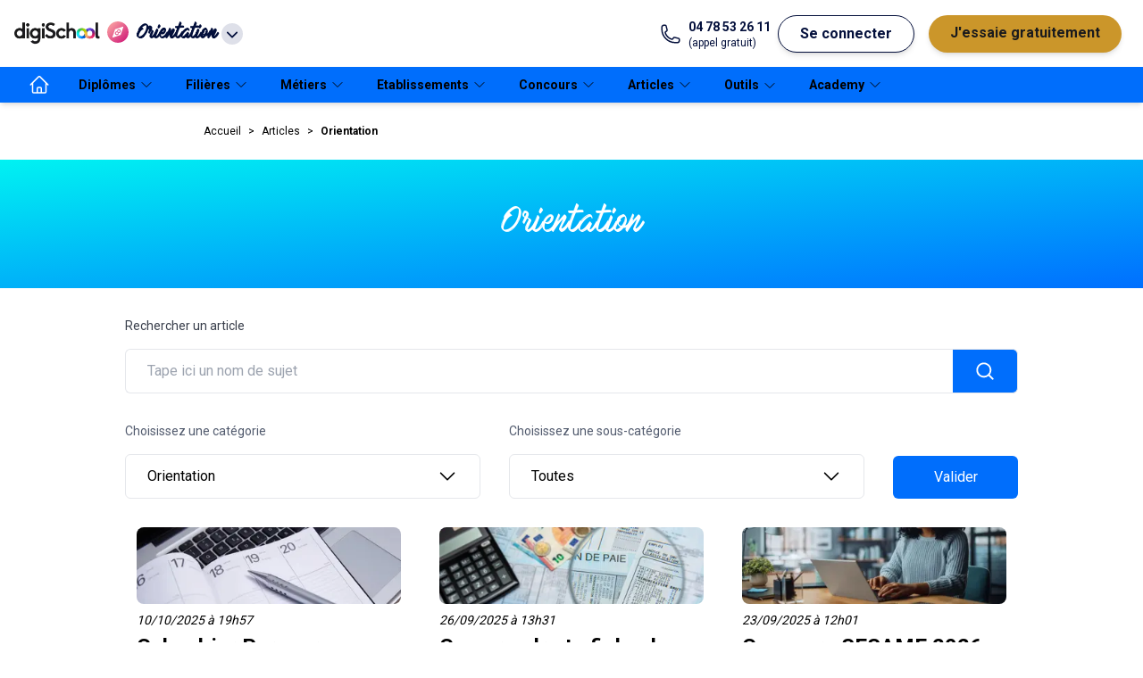

--- FILE ---
content_type: text/html; charset=utf-8
request_url: https://www.digischool.fr/articles/orientation/
body_size: 289636
content:
<!DOCTYPE html><html lang="fr" class="__variable_d3bb07 __variable_73ea70"><head><meta charSet="utf-8"/><meta name="viewport" content="width=device-width, initial-scale=1"/><link rel="preload" href="/articles/_next/static/media/033d3d6883f55565-s.p.woff" as="font" crossorigin="" type="font/woff"/><link rel="preload" href="/articles/_next/static/media/47cbc4e2adbc5db9-s.p.woff2" as="font" crossorigin="" type="font/woff2"/><link rel="preload" as="image" href="https://digischool-public.s3.eu-west-1.amazonaws.com/digischool.fr/footer/logo-qualiopi.png"/><link rel="stylesheet" href="/articles/_next/static/css/0015dab48c549d3a.css" data-precedence="next"/><link rel="stylesheet" href="/articles/_next/static/css/a882005d4a31fbdf.css" data-precedence="next"/><link rel="stylesheet" href="/articles/_next/static/css/5df44f34a2e82658.css" data-precedence="next"/><link rel="preload" as="script" fetchPriority="low" href="/articles/_next/static/chunks/webpack-30fcdf2e438e2f3d.js"/><script src="/articles/_next/static/chunks/fd9d1056-c917357bef5e2b47.js" async=""></script><script src="/articles/_next/static/chunks/23-df84344498c91d10.js" async=""></script><script src="/articles/_next/static/chunks/main-app-f9a1d4e8e65f8b84.js" async=""></script><script src="/articles/_next/static/chunks/289-f23d8ba805bdac53.js" async=""></script><script src="/articles/_next/static/chunks/941-04c55be5bbec8e78.js" async=""></script><script src="/articles/_next/static/chunks/173-a7a06281d1acdcde.js" async=""></script><script src="/articles/_next/static/chunks/266-28ae678d1b744cec.js" async=""></script><script src="/articles/_next/static/chunks/223-394e61dc22a2bb52.js" async=""></script><script src="/articles/_next/static/chunks/206-ace6f1f08d81f7f0.js" async=""></script><script src="/articles/_next/static/chunks/632-9b11e6218c6edb07.js" async=""></script><script src="/articles/_next/static/chunks/290-d682c4dd9ca68492.js" async=""></script><script src="/articles/_next/static/chunks/524-bd1eed37b3e115cf.js" async=""></script><script src="/articles/_next/static/chunks/app/layout-bba5fec1601f24b3.js" async=""></script><script src="/articles/_next/static/chunks/643-0f40ea82c5fe931d.js" async=""></script><script src="/articles/_next/static/chunks/791-bf0e407b02f41032.js" async=""></script><script src="/articles/_next/static/chunks/app/page-cbd81a74a19b40c1.js" async=""></script><script src="/articles/_next/static/chunks/app/%5Bcategory%5D/page-e7b24f675af5ae77.js" async=""></script><script src="/articles/_next/static/chunks/app/%5Bcategory%5D/layout-0295bd8f5dce3318.js" async=""></script><link rel="preload" href="https://www.googletagmanager.com/gtm.js?id=G-DWW2TVB5MB" as="script"/><title>Orientation scolaire: toutes les réponses à tes questions, ici !</title><meta name="description" content="Tu te poses des questions sur ton orientation ? Diplômes, débouchés, vie étudiante, tout ce que tu dois savoir se trouve dans nos articles orientation."/><meta name="robots" content="index, follow"/><link rel="canonical" href="https://www.digischool.fr/articles/orientation/"/><meta name="next-size-adjust"/><script src="/articles/_next/static/chunks/polyfills-78c92fac7aa8fdd8.js" noModule=""></script></head><body><script>!function(){try{var d=document.documentElement,n='data-theme',s='setAttribute';var e=localStorage.getItem('theme');if(e){d[s](n,e|| '')}else{d[s](n,'light');}if(e==='light'||e==='dark'||!e)d.style.colorScheme=e||'light'}catch(t){}}();</script><div id="menu" class="tw-flex tw-h-[75px] tw-w-full tw-select-none tw-items-center tw-gap-4 tw-bg-white tw-px-4 tw-shadow-md md:tw-gap-6"><div class="tw-relative tw-inline-block tw-text-left md:tw-hidden" data-headlessui-state=""><button class="tw-mx-2 tw-inline-flex tw-items-center tw-justify-between tw-gap-2 tw-py-4 tw-text-md tw-font-bold tw-text-common-blue tw-transition-all" id="headlessui-menu-button-:R15ccq:" type="button" aria-haspopup="menu" aria-expanded="false" data-headlessui-state=""><svg xmlns="http://www.w3.org/2000/svg" fill="none" viewBox="0 0 24 24" stroke-width="1.5" stroke="currentColor" aria-hidden="true" data-slot="icon" class="tw-w-8 tw-stroke-black"><path stroke-linecap="round" stroke-linejoin="round" d="M3.75 6.75h16.5M3.75 12h16.5m-16.5 5.25h16.5"></path></svg></button></div><a href="https://www.digischool.fr"><img alt="logo digischool" loading="lazy" width="188" height="48" decoding="async" data-nimg="1" class="tw-hidden tw-w-24 md:tw-block" style="color:transparent" srcSet="/articles/_next/image/?url=https%3A%2F%2Fdigischool-public.s3.eu-west-1.amazonaws.com%2FLogos%2Bproduits%2Bdigischool%2Fdigischool.png&amp;w=256&amp;q=75 1x, /articles/_next/image/?url=https%3A%2F%2Fdigischool-public.s3.eu-west-1.amazonaws.com%2FLogos%2Bproduits%2Bdigischool%2Fdigischool.png&amp;w=384&amp;q=75 2x" src="/articles/_next/image/?url=https%3A%2F%2Fdigischool-public.s3.eu-west-1.amazonaws.com%2FLogos%2Bproduits%2Bdigischool%2Fdigischool.png&amp;w=384&amp;q=75"/><img alt="logo digischool" loading="lazy" width="32" height="18" decoding="async" data-nimg="1" class="md:tw-hidden" style="color:transparent" srcSet="/articles/_next/image/?url=https%3A%2F%2Fdigischool-public.s3.eu-west-1.amazonaws.com%2FLogos%2Bproduits%2Bdigischool%2FInfini.webp&amp;w=32&amp;q=75 1x, /articles/_next/image/?url=https%3A%2F%2Fdigischool-public.s3.eu-west-1.amazonaws.com%2FLogos%2Bproduits%2Bdigischool%2FInfini.webp&amp;w=64&amp;q=75 2x" src="/articles/_next/image/?url=https%3A%2F%2Fdigischool-public.s3.eu-west-1.amazonaws.com%2FLogos%2Bproduits%2Bdigischool%2FInfini.webp&amp;w=64&amp;q=75"/></a><div class="tw-relative tw-inline-block tw-text-left" data-headlessui-state=""><button class="tw-inline-flex tw-h-10 tw-w-auto tw-items-center tw-justify-around  tw-text-md tw-font-bold tw-text-common-blue tw-transition-all" id="headlessui-menu-button-:R1dccq:" type="button" aria-haspopup="menu" aria-expanded="false" data-headlessui-state=""><img id="client-logo" alt="Orientation" loading="lazy" width="24" height="24" decoding="async" data-nimg="1" class="tw-mx-2 tw-mb-1 tw-inline tw-w-6" style="color:transparent" src="https://digischool-public.s3.eu-west-1.amazonaws.com/Logos+produits+digischool/orientation.svg"/><span class="tw-inline tw-font-accent tw-text-lg" id="client-name">Orientation</span><svg xmlns="http://www.w3.org/2000/svg" viewBox="0 0 20 20" fill="currentColor" aria-hidden="true" data-slot="icon" class="tw-ml-1 tw-inline tw-h-6 tw-rounded-full tw-bg-grey-20"><path fill-rule="evenodd" d="M5.22 8.22a.75.75 0 0 1 1.06 0L10 11.94l3.72-3.72a.75.75 0 1 1 1.06 1.06l-4.25 4.25a.75.75 0 0 1-1.06 0L5.22 9.28a.75.75 0 0 1 0-1.06Z" clip-rule="evenodd"></path></svg></button></div><div class="tw-hidden tw-grow sm:tw-block md:tw-flex"></div><div class="tw-flex tw-flex-1 tw-justify-end md:tw-hidden"><div class="tw-inline-block tw-text-left" data-headlessui-state=""><div><button class="tw-mx-2 tw-inline-flex tw-items-center tw-justify-between tw-py-2 tw-text-md tw-font-bold tw-text-common-blue tw-transition-all md:tw-rounded-full md:tw-border-[1px] md:tw-border-common-blue md:tw-bg-white md:tw-px-6 md:tw-shadow-md md:hover:tw-border-common-blue md:hover:tw-bg-common-blue md:hover:tw-text-white" id="headlessui-menu-button-:R1lccq:" type="button" aria-haspopup="menu" aria-expanded="false" data-headlessui-state=""><svg width="21" height="20" viewBox="0 0 21 20" xmlns="http://www.w3.org/2000/svg" class="tw-fill-white tw-stroke-black tw-h-[20px] tw-w-[21px]"><path d="M8.08254 5.1554C7.36985 7.89184 4.97631 9.94249 2.07178 10.1307C2.17263 14.6758 5.87725 18.3333 10.4492 18.3333C15.0211 18.3333 18.8333 14.5817 18.8333 9.94921C18.8333 9.36427 18.7728 8.78606 18.6585 8.23473C17.5155 8.98104 16.1574 9.41806 14.6917 9.41806C11.7535 9.41806 9.22552 7.66996 8.08254 5.1554V5.1554Z" stroke-width="1.5" stroke-linecap="round" stroke-linejoin="round"></path><path d="M7.43038 2.16344C7.43038 2.16344 7.43038 2.14327 7.43038 2.12982C4.29053 3.34004 2.05835 6.37904 2.05835 9.94919C2.05835 10.0097 2.06507 10.0702 2.06507 10.1307C4.97632 9.93574 7.36987 7.89181 8.07583 5.15537" stroke-width="1.5" stroke-linecap="round" stroke-linejoin="round"></path><path d="M8.08252 5.15539C9.22551 7.66996 11.7468 9.41806 14.6917 9.41806C16.1574 9.41806 17.5222 8.98103 18.6585 8.23473C17.8651 4.42254 14.49 1.55835 10.4492 1.55835C9.63563 1.55835 8.85572 1.67937 8.10941 1.89452" stroke-width="1.5" stroke-linecap="round" stroke-linejoin="round"></path><path d="M7.43036 2.12984C7.65223 2.04244 7.87411 1.96848 8.10943 1.90125" stroke-width="1.5" stroke-linecap="round" stroke-linejoin="round"></path><path d="M8.81538 12.5714C8.81538 11.6233 8.1632 10.8569 7.35639 10.8569C6.54957 10.8569 5.8974 11.6233 5.8974 12.5714" stroke-width="1.5" stroke-linecap="round" stroke-linejoin="round"></path><path d="M14.8934 12.5714C14.8934 11.6233 14.2412 10.8569 13.4344 10.8569C12.6276 10.8569 11.9754 11.6233 11.9754 12.5714" stroke-width="1.5" stroke-linecap="round" stroke-linejoin="round"></path></svg></button></div></div></div><a href="tel:+04 78 53 26 11" class="tw-hidden tw-text-common-blue md:tw-grow-0 lg:tw-flex"><svg xmlns="http://www.w3.org/2000/svg" fill="none" viewBox="0 0 24 24" stroke-width="1.5" stroke="currentColor" aria-hidden="true" data-slot="icon" class="tw-mr-2 tw-w-6"><path stroke-linecap="round" stroke-linejoin="round" d="M2.25 6.75c0 8.284 6.716 15 15 15h2.25a2.25 2.25 0 0 0 2.25-2.25v-1.372c0-.516-.351-.966-.852-1.091l-4.423-1.106c-.44-.11-.902.055-1.173.417l-.97 1.293c-.282.376-.769.542-1.21.38a12.035 12.035 0 0 1-7.143-7.143c-.162-.441.004-.928.38-1.21l1.293-.97c.363-.271.527-.734.417-1.173L6.963 3.102a1.125 1.125 0 0 0-1.091-.852H4.5A2.25 2.25 0 0 0 2.25 4.5v2.25Z"></path></svg><div class="md:tw-flex md:tw-flex-col"><span class="tw-text-sm tw-font-bold">04 78 53 26 11</span><span class="tw-text-xs">(appel gratuit)</span></div></a><div class="tw-hidden md:tw-flex md:tw-grow-0"><button class="tw-mx-2 tw-py-2 tw-text-md tw-font-bold tw-text-common-blue tw-transition-all md:tw-rounded-full md:tw-border-[1px] md:tw-border-common-blue md:tw-bg-white md:tw-px-6 md:tw-shadow-md md:hover:tw-border-common-blue md:hover:tw-bg-common-blue md:hover:tw-text-white">Se connecter</button><a class="tw-mx-2 tw-flex tw-justify-between tw-py-2 tw-text-md tw-font-bold tw-text-premium-dark tw-transition-all md:tw-rounded-full md:tw-bg-premium-dark md:tw-px-6 md:tw-text-black md:tw-shadow-md md:hover:tw-text-white" href="https://www.digischool.fr/premium"><span>J&#x27;essaie gratuitement</span></a></div></div><nav class="tw-relative tw-hidden tw-h-10 tw-items-center tw-bg-primary tw-px-4 tw-shadow-md md:tw-flex "><ul class="tw-flex tw-h-full tw-items-center"><li class="tw-h-full"><a class="tw-flex tw-h-full tw-items-center tw-px-4 tw-text-sm tw-font-bold tw-text-label-on-primary tw-transition-all tw-duration-300 hover:tw-bg-primary-dark" href="https://www.orientation.com" aria-label="accueil"><svg xmlns="http://www.w3.org/2000/svg" fill="none" viewBox="0 0 24 24" stroke-width="1.5" stroke="currentColor" aria-hidden="true" data-slot="icon" class="tw-hidden tw-h-6 tw-w-6 tw-stroke-white md:tw-block"><path stroke-linecap="round" stroke-linejoin="round" d="m2.25 12 8.954-8.955c.44-.439 1.152-.439 1.591 0L21.75 12M4.5 9.75v10.125c0 .621.504 1.125 1.125 1.125H9.75v-4.875c0-.621.504-1.125 1.125-1.125h2.25c.621 0 1.125.504 1.125 1.125V21h4.125c.621 0 1.125-.504 1.125-1.125V9.75M8.25 21h8.25"></path></svg><span class="md:tw-hidden">Accueil</span></a></li><li class="tw-group tw-h-full"><a href="https://www.orientation.com/diplomes" class="tw-flex tw-h-full tw-items-center tw-px-4 tw-text-sm tw-font-bold tw-text-label-on-primary tw-transition-all tw-duration-300 hover:tw-bg-primary-dark"><span>Diplômes</span><svg xmlns="http://www.w3.org/2000/svg" fill="none" viewBox="0 0 24 24" stroke-width="1.5" stroke="currentColor" aria-hidden="true" data-slot="icon" class="tw-mx-1 tw-inline tw-h-4 "><path stroke-linecap="round" stroke-linejoin="round" d="m19.5 8.25-7.5 7.5-7.5-7.5"></path></svg></a><div class="tw-pointer-events-none tw-absolute tw-left-0 tw-z-20 tw-flex tw-w-full tw-translate-y-10 tw-flex-wrap tw-bg-white  tw-px-8 tw-pt-8 tw-opacity-0 tw-shadow-md tw-transition-all group-hover:tw-pointer-events-auto group-hover:tw-translate-y-0 group-hover:tw-opacity-100 "><ul class="tw-mb-8 tw-mr-8 tw-pr-8 last:tw-mr-0"><li class="tw-mb-4 tw-text-md tw-font-bold tw-text-label-on-white">Avant le bac<ul class="tw-mt-4 tw-grid tw-grid-flow-col tw-grid-rows-5 tw-gap-x-4"><li class="tw-w-full tw-border-t-[1px] tw-border-grey-20 tw-text-sm tw-text-black last:tw-border-b-[1px] fifth:tw-border-b-[1px]"><a class="tw-block tw-w-[174px] tw-py-2 tw-pr-1 tw-transition-all hover:tw-pl-1 hover:tw-pr-0" href="https://www.orientation.com/diplomes/diplome-cap">CAP</a></li><li class="tw-w-full tw-border-t-[1px] tw-border-grey-20 tw-text-sm tw-text-black last:tw-border-b-[1px] fifth:tw-border-b-[1px]"><a class="tw-block tw-w-[174px] tw-py-2 tw-pr-1 tw-transition-all hover:tw-pl-1 hover:tw-pr-0" href="https://www.orientation.com/diplomes/diplome-bac-pro">Bac Pro</a></li><li class="tw-w-full tw-border-t-[1px] tw-border-grey-20 tw-text-sm tw-text-black last:tw-border-b-[1px] fifth:tw-border-b-[1px]"><a class="tw-block tw-w-[174px] tw-py-2 tw-pr-1 tw-transition-all hover:tw-pl-1 hover:tw-pr-0" href="https://www.orientation.com/diplomes/diplome-brevet-pro">Brevets professionnels</a></li></ul></li></ul><ul class="tw-mb-8 tw-mr-8 tw-pr-8 last:tw-mr-0"><li class="tw-mb-4 tw-text-md tw-font-bold tw-text-label-on-white">Post bac<ul class="tw-mt-4 tw-grid tw-grid-flow-col tw-grid-rows-5 tw-gap-x-4"><li class="tw-w-full tw-border-t-[1px] tw-border-grey-20 tw-text-sm tw-text-black last:tw-border-b-[1px] fifth:tw-border-b-[1px]"><a class="tw-block tw-w-[174px] tw-py-2 tw-pr-1 tw-transition-all hover:tw-pl-1 hover:tw-pr-0" href="https://www.orientation.com/diplomes/diplome-bts">BTS</a></li><li class="tw-w-full tw-border-t-[1px] tw-border-grey-20 tw-text-sm tw-text-black last:tw-border-b-[1px] fifth:tw-border-b-[1px]"><a class="tw-block tw-w-[174px] tw-py-2 tw-pr-1 tw-transition-all hover:tw-pl-1 hover:tw-pr-0" href="https://www.orientation.com/diplomes/diplome-licence">Licences</a></li><li class="tw-w-full tw-border-t-[1px] tw-border-grey-20 tw-text-sm tw-text-black last:tw-border-b-[1px] fifth:tw-border-b-[1px]"><a class="tw-block tw-w-[174px] tw-py-2 tw-pr-1 tw-transition-all hover:tw-pl-1 hover:tw-pr-0" href="https://www.orientation.com/diplomes/dn-made-diplome-national-des-metiers-des-arts-et-du-design">DN Made</a></li><li class="tw-w-full tw-border-t-[1px] tw-border-grey-20 tw-text-sm tw-text-black last:tw-border-b-[1px] fifth:tw-border-b-[1px]"><a class="tw-block tw-w-[174px] tw-py-2 tw-pr-1 tw-transition-all hover:tw-pl-1 hover:tw-pr-0" href="https://www.orientation.com/diplomes/diplome-but">BUT</a></li></ul></li></ul><ul class="tw-mb-8 tw-mr-8 tw-pr-8 last:tw-mr-0"><li class="tw-mb-4 tw-text-md tw-font-bold tw-text-label-on-white">Diplômes supérieurs<ul class="tw-mt-4 tw-grid tw-grid-flow-col tw-grid-rows-5 tw-gap-x-4"><li class="tw-w-full tw-border-t-[1px] tw-border-grey-20 tw-text-sm tw-text-black last:tw-border-b-[1px] fifth:tw-border-b-[1px]"><a class="tw-block tw-w-[174px] tw-py-2 tw-pr-1 tw-transition-all hover:tw-pl-1 hover:tw-pr-0" href="https://www.orientation.com/diplomes/diplome-bachelor">Bachelors</a></li><li class="tw-w-full tw-border-t-[1px] tw-border-grey-20 tw-text-sm tw-text-black last:tw-border-b-[1px] fifth:tw-border-b-[1px]"><a class="tw-block tw-w-[174px] tw-py-2 tw-pr-1 tw-transition-all hover:tw-pl-1 hover:tw-pr-0" href="https://www.orientation.com/diplomes/diplome-licence-pro">Licences pro</a></li><li class="tw-w-full tw-border-t-[1px] tw-border-grey-20 tw-text-sm tw-text-black last:tw-border-b-[1px] fifth:tw-border-b-[1px]"><a class="tw-block tw-w-[174px] tw-py-2 tw-pr-1 tw-transition-all hover:tw-pl-1 hover:tw-pr-0" href="https://www.orientation.com/diplomes/diplome-mba">MBA</a></li><li class="tw-w-full tw-border-t-[1px] tw-border-grey-20 tw-text-sm tw-text-black last:tw-border-b-[1px] fifth:tw-border-b-[1px]"><a class="tw-block tw-w-[174px] tw-py-2 tw-pr-1 tw-transition-all hover:tw-pl-1 hover:tw-pr-0" href="https://www.orientation.com/diplomes/diplome-master">Masters</a></li><li class="tw-w-full tw-border-t-[1px] tw-border-grey-20 tw-text-sm tw-text-black last:tw-border-b-[1px] fifth:tw-border-b-[1px]"><a class="tw-block tw-w-[174px] tw-py-2 tw-pr-1 tw-transition-all hover:tw-pl-1 hover:tw-pr-0" href="https://www.orientation.com/diplomes/diplome-msc">MSC</a></li><li class="tw-w-full tw-border-t-[1px] tw-border-grey-20 tw-text-sm tw-text-black last:tw-border-b-[1px] fifth:tw-border-b-[1px]"><a class="tw-block tw-w-[174px] tw-py-2 tw-pr-1 tw-transition-all hover:tw-pl-1 hover:tw-pr-0" href="https://www.orientation.com/diplomes/diplome-mastere-specialise">Mastères spécialisés</a></li></ul></li></ul><ul class="tw-mb-8 tw-mr-8 tw-pr-8 last:tw-mr-0"><li class="tw-mb-4 tw-text-md tw-font-bold tw-text-label-on-white">Alternance<ul class="tw-mt-4 tw-grid tw-grid-flow-col tw-grid-rows-5 tw-gap-x-4"><li class="tw-w-full tw-border-t-[1px] tw-border-grey-20 tw-text-sm tw-text-black last:tw-border-b-[1px] fifth:tw-border-b-[1px]"><a class="tw-block tw-w-[174px] tw-py-2 tw-pr-1 tw-transition-all hover:tw-pl-1 hover:tw-pr-0" href="https://www.orientation.com/diplomes/diplome-bts-en-alternance">BTS</a></li><li class="tw-w-full tw-border-t-[1px] tw-border-grey-20 tw-text-sm tw-text-black last:tw-border-b-[1px] fifth:tw-border-b-[1px]"><a class="tw-block tw-w-[174px] tw-py-2 tw-pr-1 tw-transition-all hover:tw-pl-1 hover:tw-pr-0" href="https://www.orientation.com/diplomes/diplome-licence-pro-en-alternance">Licences pro</a></li><li class="tw-w-full tw-border-t-[1px] tw-border-grey-20 tw-text-sm tw-text-black last:tw-border-b-[1px] fifth:tw-border-b-[1px]"><a class="tw-block tw-w-[174px] tw-py-2 tw-pr-1 tw-transition-all hover:tw-pl-1 hover:tw-pr-0" href="https://www.orientation.com/diplomes/diplome-cap-en-alternance">CAP</a></li><li class="tw-w-full tw-border-t-[1px] tw-border-grey-20 tw-text-sm tw-text-black last:tw-border-b-[1px] fifth:tw-border-b-[1px]"><a class="tw-block tw-w-[174px] tw-py-2 tw-pr-1 tw-transition-all hover:tw-pl-1 hover:tw-pr-0" href="https://www.orientation.com/diplomes/diplome-bac-pro-en-alternance">Bac pro</a></li><li class="tw-w-full tw-border-t-[1px] tw-border-grey-20 tw-text-sm tw-text-black last:tw-border-b-[1px] fifth:tw-border-b-[1px]"><a class="tw-block tw-w-[174px] tw-py-2 tw-pr-1 tw-transition-all hover:tw-pl-1 hover:tw-pr-0" href="https://www.orientation.com/diplomes/diplome-bachelor-en-alternance">Bachelors</a></li><li class="tw-w-full tw-border-t-[1px] tw-border-grey-20 tw-text-sm tw-text-black last:tw-border-b-[1px] fifth:tw-border-b-[1px]"><a class="tw-block tw-w-[174px] tw-py-2 tw-pr-1 tw-transition-all hover:tw-pl-1 hover:tw-pr-0" href="https://www.orientation.com/diplomes/diplome-master-en-alternance">Masters</a></li></ul></li></ul></div></li><li class="tw-group tw-h-full"><a href="https://www.orientation.com/formations" class="tw-flex tw-h-full tw-items-center tw-px-4 tw-text-sm tw-font-bold tw-text-label-on-primary tw-transition-all tw-duration-300 hover:tw-bg-primary-dark"><span>Filières</span><svg xmlns="http://www.w3.org/2000/svg" fill="none" viewBox="0 0 24 24" stroke-width="1.5" stroke="currentColor" aria-hidden="true" data-slot="icon" class="tw-mx-1 tw-inline tw-h-4 "><path stroke-linecap="round" stroke-linejoin="round" d="m19.5 8.25-7.5 7.5-7.5-7.5"></path></svg></a><div class="tw-pointer-events-none tw-absolute tw-left-0 tw-z-20 tw-flex tw-w-full tw-translate-y-10 tw-flex-wrap tw-bg-white  tw-px-8 tw-pt-8 tw-opacity-0 tw-shadow-md tw-transition-all group-hover:tw-pointer-events-auto group-hover:tw-translate-y-0 group-hover:tw-opacity-100 "><ul class="tw-mb-8 tw-mr-8 tw-pr-8 last:tw-mr-0"><li class="tw-mb-4 tw-text-md tw-font-bold tw-text-label-on-white">Filières par secteur<ul class="tw-mt-4 tw-grid tw-grid-flow-col tw-grid-rows-5 tw-gap-x-4"><li class="tw-w-full tw-border-t-[1px] tw-border-grey-20 tw-text-sm tw-text-black last:tw-border-b-[1px] fifth:tw-border-b-[1px]"><a class="tw-block tw-w-[174px] tw-py-2 tw-pr-1 tw-transition-all hover:tw-pl-1 hover:tw-pr-0" href="https://www.orientation.com/formations/etudes-commerce-marketing">Marketing</a></li><li class="tw-w-full tw-border-t-[1px] tw-border-grey-20 tw-text-sm tw-text-black last:tw-border-b-[1px] fifth:tw-border-b-[1px]"><a class="tw-block tw-w-[174px] tw-py-2 tw-pr-1 tw-transition-all hover:tw-pl-1 hover:tw-pr-0" href="https://www.orientation.com/formations/etudes-information-communication">Communication</a></li><li class="tw-w-full tw-border-t-[1px] tw-border-grey-20 tw-text-sm tw-text-black last:tw-border-b-[1px] fifth:tw-border-b-[1px]"><a class="tw-block tw-w-[174px] tw-py-2 tw-pr-1 tw-transition-all hover:tw-pl-1 hover:tw-pr-0" href="https://www.orientation.com/formations/etudes-commerce">Commerce</a></li><li class="tw-w-full tw-border-t-[1px] tw-border-grey-20 tw-text-sm tw-text-black last:tw-border-b-[1px] fifth:tw-border-b-[1px]"><a class="tw-block tw-w-[174px] tw-py-2 tw-pr-1 tw-transition-all hover:tw-pl-1 hover:tw-pr-0" href="https://www.orientation.com/formations/etudes-informatique">Informatique</a></li><li class="tw-w-full tw-border-t-[1px] tw-border-grey-20 tw-text-sm tw-text-black last:tw-border-b-[1px] fifth:tw-border-b-[1px]"><a class="tw-block tw-w-[174px] tw-py-2 tw-pr-1 tw-transition-all hover:tw-pl-1 hover:tw-pr-0" href="https://www.orientation.com/formations/etudes-comptabilite">Comptabilité</a></li><li class="tw-w-full tw-border-t-[1px] tw-border-grey-20 tw-text-sm tw-text-black last:tw-border-b-[1px] fifth:tw-border-b-[1px]"><a class="tw-block tw-w-[174px] tw-py-2 tw-pr-1 tw-transition-all hover:tw-pl-1 hover:tw-pr-0" href="https://www.orientation.com/formations/etudes-graphisme">Graphisme</a></li><li class="tw-w-full tw-border-t-[1px] tw-border-grey-20 tw-text-sm tw-text-black last:tw-border-b-[1px] fifth:tw-border-b-[1px]"><a class="tw-block tw-w-[174px] tw-py-2 tw-pr-1 tw-transition-all hover:tw-pl-1 hover:tw-pr-0" href="https://www.orientation.com/formations/etudes-sante-social-sport">Santé</a></li><li class="tw-w-full tw-border-t-[1px] tw-border-grey-20 tw-text-sm tw-text-black last:tw-border-b-[1px] fifth:tw-border-b-[1px]"><a class="tw-block tw-w-[174px] tw-py-2 tw-pr-1 tw-transition-all hover:tw-pl-1 hover:tw-pr-0" href="https://www.orientation.com/formations/etudes-marketing-digital">Marketing digital</a></li><li class="tw-w-full tw-border-t-[1px] tw-border-grey-20 tw-text-sm tw-text-black last:tw-border-b-[1px] fifth:tw-border-b-[1px]"><a class="tw-block tw-w-[174px] tw-py-2 tw-pr-1 tw-transition-all hover:tw-pl-1 hover:tw-pr-0" href="https://www.orientation.com/formations/etudes-finance">Finance</a></li><li class="tw-w-full tw-border-t-[1px] tw-border-grey-20 tw-text-sm tw-text-black last:tw-border-b-[1px] fifth:tw-border-b-[1px]"><a class="tw-block tw-w-[174px] tw-py-2 tw-pr-1 tw-transition-all hover:tw-pl-1 hover:tw-pr-0" href="https://www.orientation.com/formations/etudes-ressources-humaines-rh">Ressources Humaines</a></li><li class="tw-w-full tw-border-t-[1px] tw-border-grey-20 tw-text-sm tw-text-black last:tw-border-b-[1px] fifth:tw-border-b-[1px]"><a class="tw-block tw-w-[174px] tw-py-2 tw-pr-1 tw-transition-all hover:tw-pl-1 hover:tw-pr-0" href="https://www.orientation.com/formations/etudes-jeux-video">Jeux vidéo</a></li></ul></li></ul></div></li><li class="tw-group tw-h-full"><a href="https://www.orientation.com/metiers" class="tw-flex tw-h-full tw-items-center tw-px-4 tw-text-sm tw-font-bold tw-text-label-on-primary tw-transition-all tw-duration-300 hover:tw-bg-primary-dark"><span>Métiers</span><svg xmlns="http://www.w3.org/2000/svg" fill="none" viewBox="0 0 24 24" stroke-width="1.5" stroke="currentColor" aria-hidden="true" data-slot="icon" class="tw-mx-1 tw-inline tw-h-4 "><path stroke-linecap="round" stroke-linejoin="round" d="m19.5 8.25-7.5 7.5-7.5-7.5"></path></svg></a><div class="tw-pointer-events-none tw-absolute tw-left-0 tw-z-20 tw-flex tw-w-full tw-translate-y-10 tw-flex-wrap tw-bg-white  tw-px-8 tw-pt-8 tw-opacity-0 tw-shadow-md tw-transition-all group-hover:tw-pointer-events-auto group-hover:tw-translate-y-0 group-hover:tw-opacity-100 "><ul class="tw-mb-8 tw-mr-8 tw-pr-8 last:tw-mr-0"><li class="tw-mb-4 tw-text-md tw-font-bold tw-text-label-on-white">Métiers par secteur<ul class="tw-mt-4 tw-grid tw-grid-flow-col tw-grid-rows-5 tw-gap-x-4"><li class="tw-w-full tw-border-t-[1px] tw-border-grey-20 tw-text-sm tw-text-black last:tw-border-b-[1px] fifth:tw-border-b-[1px]"><a class="tw-block tw-w-[174px] tw-py-2 tw-pr-1 tw-transition-all hover:tw-pl-1 hover:tw-pr-0" href="https://www.orientation.com/metiers/etudes-commerce-marketing">Marketing</a></li><li class="tw-w-full tw-border-t-[1px] tw-border-grey-20 tw-text-sm tw-text-black last:tw-border-b-[1px] fifth:tw-border-b-[1px]"><a class="tw-block tw-w-[174px] tw-py-2 tw-pr-1 tw-transition-all hover:tw-pl-1 hover:tw-pr-0" href="https://www.orientation.com/metiers/etudes-information-communication">Communication</a></li><li class="tw-w-full tw-border-t-[1px] tw-border-grey-20 tw-text-sm tw-text-black last:tw-border-b-[1px] fifth:tw-border-b-[1px]"><a class="tw-block tw-w-[174px] tw-py-2 tw-pr-1 tw-transition-all hover:tw-pl-1 hover:tw-pr-0" href="https://www.orientation.com/metiers/etudes-management-gestion-des-entreprises">Management</a></li><li class="tw-w-full tw-border-t-[1px] tw-border-grey-20 tw-text-sm tw-text-black last:tw-border-b-[1px] fifth:tw-border-b-[1px]"><a class="tw-block tw-w-[174px] tw-py-2 tw-pr-1 tw-transition-all hover:tw-pl-1 hover:tw-pr-0" href="https://www.orientation.com/metiers/etudes-commerce">Commerce</a></li><li class="tw-w-full tw-border-t-[1px] tw-border-grey-20 tw-text-sm tw-text-black last:tw-border-b-[1px] fifth:tw-border-b-[1px]"><a class="tw-block tw-w-[174px] tw-py-2 tw-pr-1 tw-transition-all hover:tw-pl-1 hover:tw-pr-0" href="https://www.orientation.com/metiers/etudes-informatique">Informatique</a></li><li class="tw-w-full tw-border-t-[1px] tw-border-grey-20 tw-text-sm tw-text-black last:tw-border-b-[1px] fifth:tw-border-b-[1px]"><a class="tw-block tw-w-[174px] tw-py-2 tw-pr-1 tw-transition-all hover:tw-pl-1 hover:tw-pr-0" href="https://www.orientation.com/metiers/etudes-comptabilite">Comptabilité</a></li><li class="tw-w-full tw-border-t-[1px] tw-border-grey-20 tw-text-sm tw-text-black last:tw-border-b-[1px] fifth:tw-border-b-[1px]"><a class="tw-block tw-w-[174px] tw-py-2 tw-pr-1 tw-transition-all hover:tw-pl-1 hover:tw-pr-0" href="https://www.orientation.com/metiers/etudes-graphisme">Graphisme</a></li><li class="tw-w-full tw-border-t-[1px] tw-border-grey-20 tw-text-sm tw-text-black last:tw-border-b-[1px] fifth:tw-border-b-[1px]"><a class="tw-block tw-w-[174px] tw-py-2 tw-pr-1 tw-transition-all hover:tw-pl-1 hover:tw-pr-0" href="https://www.orientation.com/metiers/etudes-sante-social-sport">Santé</a></li><li class="tw-w-full tw-border-t-[1px] tw-border-grey-20 tw-text-sm tw-text-black last:tw-border-b-[1px] fifth:tw-border-b-[1px]"><a class="tw-block tw-w-[174px] tw-py-2 tw-pr-1 tw-transition-all hover:tw-pl-1 hover:tw-pr-0" href="https://www.orientation.com/metiers/etudes-marketing-digital">Marketing digital</a></li><li class="tw-w-full tw-border-t-[1px] tw-border-grey-20 tw-text-sm tw-text-black last:tw-border-b-[1px] fifth:tw-border-b-[1px]"><a class="tw-block tw-w-[174px] tw-py-2 tw-pr-1 tw-transition-all hover:tw-pl-1 hover:tw-pr-0" href="https://www.orientation.com/metiers/etudes-finance">Finance</a></li><li class="tw-w-full tw-border-t-[1px] tw-border-grey-20 tw-text-sm tw-text-black last:tw-border-b-[1px] fifth:tw-border-b-[1px]"><a class="tw-block tw-w-[174px] tw-py-2 tw-pr-1 tw-transition-all hover:tw-pl-1 hover:tw-pr-0" href="https://www.orientation.com/metiers/etudes-ressources-humaines-rh">Ressources Humaines</a></li></ul></li></ul></div></li><li class="tw-group tw-h-full"><a href="https://www.orientation.com/etablissements" class="tw-flex tw-h-full tw-items-center tw-px-4 tw-text-sm tw-font-bold tw-text-label-on-primary tw-transition-all tw-duration-300 hover:tw-bg-primary-dark"><span>Etablissements</span><svg xmlns="http://www.w3.org/2000/svg" fill="none" viewBox="0 0 24 24" stroke-width="1.5" stroke="currentColor" aria-hidden="true" data-slot="icon" class="tw-mx-1 tw-inline tw-h-4 "><path stroke-linecap="round" stroke-linejoin="round" d="m19.5 8.25-7.5 7.5-7.5-7.5"></path></svg></a><div class="tw-pointer-events-none tw-absolute tw-left-0 tw-z-20 tw-flex tw-w-full tw-translate-y-10 tw-flex-wrap tw-bg-white  tw-px-8 tw-pt-8 tw-opacity-0 tw-shadow-md tw-transition-all group-hover:tw-pointer-events-auto group-hover:tw-translate-y-0 group-hover:tw-opacity-100 "><ul class="tw-mb-8 tw-mr-8 tw-pr-8 last:tw-mr-0"><li class="tw-mb-4 tw-text-md tw-font-bold tw-text-label-on-white">Ecoles par secteur<ul class="tw-mt-4 tw-grid tw-grid-flow-col tw-grid-rows-5 tw-gap-x-4"><li class="tw-w-full tw-border-t-[1px] tw-border-grey-20 tw-text-sm tw-text-black last:tw-border-b-[1px] fifth:tw-border-b-[1px]"><a class="tw-block tw-w-[174px] tw-py-2 tw-pr-1 tw-transition-all hover:tw-pl-1 hover:tw-pr-0" href="https://www.orientation.com/etablissements/type-ecole-ecole-dingenieurs">Ingénieur</a></li><li class="tw-w-full tw-border-t-[1px] tw-border-grey-20 tw-text-sm tw-text-black last:tw-border-b-[1px] fifth:tw-border-b-[1px]"><a class="tw-block tw-w-[174px] tw-py-2 tw-pr-1 tw-transition-all hover:tw-pl-1 hover:tw-pr-0" href="https://www.orientation.com/etablissements/type-ecole-ecole-de-commerce">Commerce</a></li><li class="tw-w-full tw-border-t-[1px] tw-border-grey-20 tw-text-sm tw-text-black last:tw-border-b-[1px] fifth:tw-border-b-[1px]"><a class="tw-block tw-w-[174px] tw-py-2 tw-pr-1 tw-transition-all hover:tw-pl-1 hover:tw-pr-0" href="https://www.orientation.com/etablissements/type-ecole-ecole-de-communication">Communication</a></li><li class="tw-w-full tw-border-t-[1px] tw-border-grey-20 tw-text-sm tw-text-black last:tw-border-b-[1px] fifth:tw-border-b-[1px]"><a class="tw-block tw-w-[174px] tw-py-2 tw-pr-1 tw-transition-all hover:tw-pl-1 hover:tw-pr-0" href="https://www.orientation.com/etablissements/type-ecole-ecoles-de-management">Management</a></li><li class="tw-w-full tw-border-t-[1px] tw-border-grey-20 tw-text-sm tw-text-black last:tw-border-b-[1px] fifth:tw-border-b-[1px]"><a class="tw-block tw-w-[174px] tw-py-2 tw-pr-1 tw-transition-all hover:tw-pl-1 hover:tw-pr-0" href="https://www.orientation.com/etablissements/type-ecole-ecole-d-informatique">Informatique</a></li><li class="tw-w-full tw-border-t-[1px] tw-border-grey-20 tw-text-sm tw-text-black last:tw-border-b-[1px] fifth:tw-border-b-[1px]"><a class="tw-block tw-w-[174px] tw-py-2 tw-pr-1 tw-transition-all hover:tw-pl-1 hover:tw-pr-0" href="https://www.orientation.com/etablissements/type-ecole-ecoles-de-comptabilite">Comptabilité</a></li><li class="tw-w-full tw-border-t-[1px] tw-border-grey-20 tw-text-sm tw-text-black last:tw-border-b-[1px] fifth:tw-border-b-[1px]"><a class="tw-block tw-w-[174px] tw-py-2 tw-pr-1 tw-transition-all hover:tw-pl-1 hover:tw-pr-0" href="https://www.orientation.com/etablissements/type-ecole-ecoles-de-digital">Digital</a></li><li class="tw-w-full tw-border-t-[1px] tw-border-grey-20 tw-text-sm tw-text-black last:tw-border-b-[1px] fifth:tw-border-b-[1px]"><a class="tw-block tw-w-[174px] tw-py-2 tw-pr-1 tw-transition-all hover:tw-pl-1 hover:tw-pr-0" href="https://www.orientation.com/etablissements/type-ecole-hors-parcoursup">Hors Parcoursup</a></li></ul></li></ul><ul class="tw-mb-8 tw-mr-8 tw-pr-8 last:tw-mr-0"><li class="tw-mb-4 tw-text-md tw-font-bold tw-text-label-on-white"><a class="hover:tw-underline hover:tw-underline-offset-2" href="https://www.orientation.com/etablissements/type-ecole-plate-forme-e-learning">Etudier à distance</a><ul class="tw-mt-4 tw-grid tw-grid-flow-col tw-grid-rows-5 tw-gap-x-4"><li class="tw-w-full tw-border-t-[1px] tw-border-grey-20 tw-text-sm tw-text-black last:tw-border-b-[1px] fifth:tw-border-b-[1px]"><a class="tw-block tw-w-[174px] tw-py-2 tw-pr-1 tw-transition-all hover:tw-pl-1 hover:tw-pr-0" href="https://www.orientation.com/etablissements/enaco">Enaco</a></li><li class="tw-w-full tw-border-t-[1px] tw-border-grey-20 tw-text-sm tw-text-black last:tw-border-b-[1px] fifth:tw-border-b-[1px]"><a class="tw-block tw-w-[174px] tw-py-2 tw-pr-1 tw-transition-all hover:tw-pl-1 hover:tw-pr-0" href="https://www.orientation.com/etablissements/icademie">Icademie</a></li><li class="tw-w-full tw-border-t-[1px] tw-border-grey-20 tw-text-sm tw-text-black last:tw-border-b-[1px] fifth:tw-border-b-[1px]"><a class="tw-block tw-w-[174px] tw-py-2 tw-pr-1 tw-transition-all hover:tw-pl-1 hover:tw-pr-0" href="https://www.orientation.com/etablissements/ipag-online">IPAG Online</a></li><li class="tw-w-full tw-border-t-[1px] tw-border-grey-20 tw-text-sm tw-text-black last:tw-border-b-[1px] fifth:tw-border-b-[1px]"><a class="tw-block tw-w-[174px] tw-py-2 tw-pr-1 tw-transition-all hover:tw-pl-1 hover:tw-pr-0" href="https://www.orientation.com/etablissements/ia-school---e-learning">IA School</a></li><li class="tw-w-full tw-border-t-[1px] tw-border-grey-20 tw-text-sm tw-text-black last:tw-border-b-[1px] fifth:tw-border-b-[1px]"><a class="tw-block tw-w-[174px] tw-py-2 tw-pr-1 tw-transition-all hover:tw-pl-1 hover:tw-pr-0" href="https://www.orientation.com/etablissements/esi-business-school---e-learning">ESI Business School</a></li><li class="tw-w-full tw-border-t-[1px] tw-border-grey-20 tw-text-sm tw-text-black last:tw-border-b-[1px] fifth:tw-border-b-[1px]"><a class="tw-block tw-w-[174px] tw-py-2 tw-pr-1 tw-transition-all hover:tw-pl-1 hover:tw-pr-0" href="https://oclock.io/inscription?utm_source=orientation&amp;utm_medium=redir&amp;utm_campaign=nomformation">O&#x27;Clock</a></li><li class="tw-w-full tw-border-t-[1px] tw-border-grey-20 tw-text-sm tw-text-black last:tw-border-b-[1px] fifth:tw-border-b-[1px]"><a class="tw-block tw-w-[174px] tw-py-2 tw-pr-1 tw-transition-all hover:tw-pl-1 hover:tw-pr-0" href="https://www.orientation.com/etablissements/efm-metiers-animaliers-(groupe-eduneo)">EFM Métiers animaliers</a></li><li class="tw-w-full tw-border-t-[1px] tw-border-grey-20 tw-text-sm tw-text-black last:tw-border-b-[1px] fifth:tw-border-b-[1px]"><a class="tw-block tw-w-[174px] tw-py-2 tw-pr-1 tw-transition-all hover:tw-pl-1 hover:tw-pr-0" href="https://www.orientation.com/etablissements/efm-sante-social">EFM Santé Social</a></li><li class="tw-w-full tw-border-t-[1px] tw-border-grey-20 tw-text-sm tw-text-black last:tw-border-b-[1px] fifth:tw-border-b-[1px]"><a class="tw-block tw-w-[174px] tw-py-2 tw-pr-1 tw-transition-all hover:tw-pl-1 hover:tw-pr-0" href="https://www.orientation.com/etablissements/edaa-(groupe-eduneo)">EDAA - École d&#x27;Arts</a></li><li class="tw-w-full tw-border-t-[1px] tw-border-grey-20 tw-text-sm tw-text-black last:tw-border-b-[1px] fifth:tw-border-b-[1px]"><a class="tw-block tw-w-[174px] tw-py-2 tw-pr-1 tw-transition-all hover:tw-pl-1 hover:tw-pr-0" href="https://www.orientation.com/etablissements/cyber-management-school">Cyber Management School</a></li><li class="tw-w-full tw-border-t-[1px] tw-border-grey-20 tw-text-sm tw-text-black last:tw-border-b-[1px] fifth:tw-border-b-[1px]"><a class="tw-block tw-w-[174px] tw-py-2 tw-pr-1 tw-transition-all hover:tw-pl-1 hover:tw-pr-0" href="https://www.orientation.com/etablissements/efm-fonction-publique">EFM Fonction publique</a></li></ul></li></ul><ul class="tw-mb-8 tw-mr-8 tw-pr-8 last:tw-mr-0"><li class="tw-mb-4 tw-text-md tw-font-bold tw-text-label-on-white">Etablissements publics<ul class="tw-mt-4 tw-grid tw-grid-flow-col tw-grid-rows-5 tw-gap-x-4"><li class="tw-w-full tw-border-t-[1px] tw-border-grey-20 tw-text-sm tw-text-black last:tw-border-b-[1px] fifth:tw-border-b-[1px]"><a class="tw-block tw-w-[174px] tw-py-2 tw-pr-1 tw-transition-all hover:tw-pl-1 hover:tw-pr-0" href="https://www.orientation.com/etablissements/type-ecole-universite">Universités</a></li><li class="tw-w-full tw-border-t-[1px] tw-border-grey-20 tw-text-sm tw-text-black last:tw-border-b-[1px] fifth:tw-border-b-[1px]"><a class="tw-block tw-w-[174px] tw-py-2 tw-pr-1 tw-transition-all hover:tw-pl-1 hover:tw-pr-0" href="https://www.orientation.com/etablissements/type-ecole-iae-institut-des-administrations-et-entreprises">IAE</a></li><li class="tw-w-full tw-border-t-[1px] tw-border-grey-20 tw-text-sm tw-text-black last:tw-border-b-[1px] fifth:tw-border-b-[1px]"><a class="tw-block tw-w-[174px] tw-py-2 tw-pr-1 tw-transition-all hover:tw-pl-1 hover:tw-pr-0" href="https://www.orientation.com/etablissements/type-ecole-iut">IUT</a></li><li class="tw-w-full tw-border-t-[1px] tw-border-grey-20 tw-text-sm tw-text-black last:tw-border-b-[1px] fifth:tw-border-b-[1px]"><a class="tw-block tw-w-[174px] tw-py-2 tw-pr-1 tw-transition-all hover:tw-pl-1 hover:tw-pr-0" href="https://www.orientation.com/missions-locales">Missions locales</a></li></ul></li></ul><ul class="tw-mb-8 tw-mr-8 tw-pr-8 last:tw-mr-0"><li class="tw-mb-4 tw-text-md tw-font-bold tw-text-label-on-white">Classements<ul class="tw-mt-4 tw-grid tw-grid-flow-col tw-grid-rows-5 tw-gap-x-4"><li class="tw-w-full tw-border-t-[1px] tw-border-grey-20 tw-text-sm tw-text-black last:tw-border-b-[1px] fifth:tw-border-b-[1px]"><a class="tw-block tw-w-[174px] tw-py-2 tw-pr-1 tw-transition-all hover:tw-pl-1 hover:tw-pr-0" href="https://www.digischool.fr/articles/orientation/etablissements/classement-ecoles-commerce/">Ecoles de commerce</a></li><li class="tw-w-full tw-border-t-[1px] tw-border-grey-20 tw-text-sm tw-text-black last:tw-border-b-[1px] fifth:tw-border-b-[1px]"><a class="tw-block tw-w-[174px] tw-py-2 tw-pr-1 tw-transition-all hover:tw-pl-1 hover:tw-pr-0" href="https://www.digischool.fr/articles/orientation/etablissements/classement-ecoles-ingenieurs/">Ecoles d&#x27;ingénieur</a></li></ul></li></ul><ul class="tw-mb-8 tw-mr-8 tw-pr-8 last:tw-mr-0"><li class="tw-mb-4 tw-text-md tw-font-bold tw-text-label-on-white">Rentrée décalée<ul class="tw-mt-4 tw-grid tw-grid-flow-col tw-grid-rows-5 tw-gap-x-4"><li class="tw-w-full tw-border-t-[1px] tw-border-grey-20 tw-text-sm tw-text-black last:tw-border-b-[1px] fifth:tw-border-b-[1px]"><a class="tw-block tw-w-[174px] tw-py-2 tw-pr-1 tw-transition-all hover:tw-pl-1 hover:tw-pr-0" href="https://www.orientation.com/etablissements/type-ecole-rentree-decalee">Écoles</a></li><li class="tw-w-full tw-border-t-[1px] tw-border-grey-20 tw-text-sm tw-text-black last:tw-border-b-[1px] fifth:tw-border-b-[1px]"><a class="tw-block tw-w-[174px] tw-py-2 tw-pr-1 tw-transition-all hover:tw-pl-1 hover:tw-pr-0" href="https://www.orientation.com/articles/seconde-rentree">Articles</a></li></ul></li></ul></div></li><li class="tw-group tw-h-full"><a href="https://www.orientation.com/concours" class="tw-flex tw-h-full tw-items-center tw-px-4 tw-text-sm tw-font-bold tw-text-label-on-primary tw-transition-all tw-duration-300 hover:tw-bg-primary-dark"><span>Concours</span><svg xmlns="http://www.w3.org/2000/svg" fill="none" viewBox="0 0 24 24" stroke-width="1.5" stroke="currentColor" aria-hidden="true" data-slot="icon" class="tw-mx-1 tw-inline tw-h-4 "><path stroke-linecap="round" stroke-linejoin="round" d="m19.5 8.25-7.5 7.5-7.5-7.5"></path></svg></a><div class="tw-pointer-events-none tw-absolute tw-left-0 tw-z-20 tw-flex tw-w-full tw-translate-y-10 tw-flex-wrap tw-bg-white  tw-px-8 tw-pt-8 tw-opacity-0 tw-shadow-md tw-transition-all group-hover:tw-pointer-events-auto group-hover:tw-translate-y-0 group-hover:tw-opacity-100 "><ul class="tw-mb-8 tw-mr-8 tw-pr-8 last:tw-mr-0"><li class="tw-mb-4 tw-text-md tw-font-bold tw-text-label-on-white">Concours écoles de commerce<ul class="tw-mt-4 tw-grid tw-grid-flow-col tw-grid-rows-5 tw-gap-x-4"><li class="tw-w-full tw-border-t-[1px] tw-border-grey-20 tw-text-sm tw-text-black last:tw-border-b-[1px] fifth:tw-border-b-[1px]"><a class="tw-block tw-w-[174px] tw-py-2 tw-pr-1 tw-transition-all hover:tw-pl-1 hover:tw-pr-0" href="https://www.orientation.com/concours/le-concours-acces-pour-tous-les-etudiants">Acces</a></li><li class="tw-w-full tw-border-t-[1px] tw-border-grey-20 tw-text-sm tw-text-black last:tw-border-b-[1px] fifth:tw-border-b-[1px]"><a class="tw-block tw-w-[174px] tw-py-2 tw-pr-1 tw-transition-all hover:tw-pl-1 hover:tw-pr-0" href="https://www.orientation.com/concours/concours-sesame">Sesame</a></li><li class="tw-w-full tw-border-t-[1px] tw-border-grey-20 tw-text-sm tw-text-black last:tw-border-b-[1px] fifth:tw-border-b-[1px]"><a class="tw-block tw-w-[174px] tw-py-2 tw-pr-1 tw-transition-all hover:tw-pl-1 hover:tw-pr-0" href="https://www.orientation.com/concours/concours-ecricome-pour-tous-les-etudiants">Ecricome</a></li><li class="tw-w-full tw-border-t-[1px] tw-border-grey-20 tw-text-sm tw-text-black last:tw-border-b-[1px] fifth:tw-border-b-[1px]"><a class="tw-block tw-w-[174px] tw-py-2 tw-pr-1 tw-transition-all hover:tw-pl-1 hover:tw-pr-0" href="https://www.orientation.com/concours/concours-bce">BCE</a></li><li class="tw-w-full tw-border-t-[1px] tw-border-grey-20 tw-text-sm tw-text-black last:tw-border-b-[1px] fifth:tw-border-b-[1px]"><a class="tw-block tw-w-[174px] tw-py-2 tw-pr-1 tw-transition-all hover:tw-pl-1 hover:tw-pr-0" href="https://www.orientation.com/concours/ecole-commerce">Voir tous</a></li></ul></li></ul><ul class="tw-mb-8 tw-mr-8 tw-pr-8 last:tw-mr-0"><li class="tw-mb-4 tw-text-md tw-font-bold tw-text-label-on-white">Concours écoles d&#x27;ingénieurs<ul class="tw-mt-4 tw-grid tw-grid-flow-col tw-grid-rows-5 tw-gap-x-4"><li class="tw-w-full tw-border-t-[1px] tw-border-grey-20 tw-text-sm tw-text-black last:tw-border-b-[1px] fifth:tw-border-b-[1px]"><a class="tw-block tw-w-[174px] tw-py-2 tw-pr-1 tw-transition-all hover:tw-pl-1 hover:tw-pr-0" href="https://www.orientation.com/concours/puissance-alpha">Puissance Alpha</a></li><li class="tw-w-full tw-border-t-[1px] tw-border-grey-20 tw-text-sm tw-text-black last:tw-border-b-[1px] fifth:tw-border-b-[1px]"><a class="tw-block tw-w-[174px] tw-py-2 tw-pr-1 tw-transition-all hover:tw-pl-1 hover:tw-pr-0" href="https://www.orientation.com/concours/concours-advance">Advance</a></li><li class="tw-w-full tw-border-t-[1px] tw-border-grey-20 tw-text-sm tw-text-black last:tw-border-b-[1px] fifth:tw-border-b-[1px]"><a class="tw-block tw-w-[174px] tw-py-2 tw-pr-1 tw-transition-all hover:tw-pl-1 hover:tw-pr-0" href="https://www.orientation.com/concours/concours-avenir">Avenir </a></li><li class="tw-w-full tw-border-t-[1px] tw-border-grey-20 tw-text-sm tw-text-black last:tw-border-b-[1px] fifth:tw-border-b-[1px]"><a class="tw-block tw-w-[174px] tw-py-2 tw-pr-1 tw-transition-all hover:tw-pl-1 hover:tw-pr-0" href="https://www.orientation.com/concours/ecole-ingenieur">voir tous</a></li></ul></li></ul></div></li><li class="tw-group tw-h-full"><a href="https://www.digischool.fr/articles/orientation/" class="tw-flex tw-h-full tw-items-center tw-px-4 tw-text-sm tw-font-bold tw-text-label-on-primary tw-transition-all tw-duration-300 hover:tw-bg-primary-dark"><span>Articles</span><svg xmlns="http://www.w3.org/2000/svg" fill="none" viewBox="0 0 24 24" stroke-width="1.5" stroke="currentColor" aria-hidden="true" data-slot="icon" class="tw-mx-1 tw-inline tw-h-4 "><path stroke-linecap="round" stroke-linejoin="round" d="m19.5 8.25-7.5 7.5-7.5-7.5"></path></svg></a><div class="tw-pointer-events-none tw-absolute tw-left-0 tw-z-20 tw-flex tw-w-full tw-translate-y-10 tw-flex-wrap tw-bg-white  tw-px-8 tw-pt-8 tw-opacity-0 tw-shadow-md tw-transition-all group-hover:tw-pointer-events-auto group-hover:tw-translate-y-0 group-hover:tw-opacity-100 "><ul class="tw-mb-8 tw-mr-8 tw-pr-8 last:tw-mr-0"><li class="tw-mb-4 tw-text-md tw-font-bold tw-text-label-on-white">Bien se préparer<ul class="tw-mt-4 tw-grid tw-grid-flow-col tw-grid-rows-5 tw-gap-x-4"><li class="tw-w-full tw-border-t-[1px] tw-border-grey-20 tw-text-sm tw-text-black last:tw-border-b-[1px] fifth:tw-border-b-[1px]"><a class="tw-block tw-w-[174px] tw-py-2 tw-pr-1 tw-transition-all hover:tw-pl-1 hover:tw-pr-0" href="https://www.digischool.fr/articles/orientation/parcoursup/">Parcoursup</a></li><li class="tw-w-full tw-border-t-[1px] tw-border-grey-20 tw-text-sm tw-text-black last:tw-border-b-[1px] fifth:tw-border-b-[1px]"><a class="tw-block tw-w-[174px] tw-py-2 tw-pr-1 tw-transition-all hover:tw-pl-1 hover:tw-pr-0" href="https://www.digischool.fr/articles/lycee/apres-le-bac/">Après le bac</a></li><li class="tw-w-full tw-border-t-[1px] tw-border-grey-20 tw-text-sm tw-text-black last:tw-border-b-[1px] fifth:tw-border-b-[1px]"><a class="tw-block tw-w-[174px] tw-py-2 tw-pr-1 tw-transition-all hover:tw-pl-1 hover:tw-pr-0" href="https://www.digischool.fr/articles/orientation/concours-orientation/">Les concours</a></li><li class="tw-w-full tw-border-t-[1px] tw-border-grey-20 tw-text-sm tw-text-black last:tw-border-b-[1px] fifth:tw-border-b-[1px]"><a class="tw-block tw-w-[174px] tw-py-2 tw-pr-1 tw-transition-all hover:tw-pl-1 hover:tw-pr-0" href="https://www.digischool.fr/articles/orientation/stage/">Les stages</a></li><li class="tw-w-full tw-border-t-[1px] tw-border-grey-20 tw-text-sm tw-text-black last:tw-border-b-[1px] fifth:tw-border-b-[1px]"><a class="tw-block tw-w-[174px] tw-py-2 tw-pr-1 tw-transition-all hover:tw-pl-1 hover:tw-pr-0" href="https://www.digischool.fr/articles/orientation/diplomes/">Les prépas</a></li><li class="tw-w-full tw-border-t-[1px] tw-border-grey-20 tw-text-sm tw-text-black last:tw-border-b-[1px] fifth:tw-border-b-[1px]"><a class="tw-block tw-w-[174px] tw-py-2 tw-pr-1 tw-transition-all hover:tw-pl-1 hover:tw-pr-0" href="https://www.digischool.fr/articles/orientation/rentree-decalee/">Rentrée décalée</a></li></ul></li></ul><ul class="tw-mb-8 tw-mr-8 tw-pr-8 last:tw-mr-0"><li class="tw-mb-4 tw-text-md tw-font-bold tw-text-label-on-white">Tout comprendre<ul class="tw-mt-4 tw-grid tw-grid-flow-col tw-grid-rows-5 tw-gap-x-4"><li class="tw-w-full tw-border-t-[1px] tw-border-grey-20 tw-text-sm tw-text-black last:tw-border-b-[1px] fifth:tw-border-b-[1px]"><a class="tw-block tw-w-[174px] tw-py-2 tw-pr-1 tw-transition-all hover:tw-pl-1 hover:tw-pr-0" href="https://www.digischool.fr/articles/lycee/cap/">CAP</a></li><li class="tw-w-full tw-border-t-[1px] tw-border-grey-20 tw-text-sm tw-text-black last:tw-border-b-[1px] fifth:tw-border-b-[1px]"><a class="tw-block tw-w-[174px] tw-py-2 tw-pr-1 tw-transition-all hover:tw-pl-1 hover:tw-pr-0" href="https://www.digischool.fr/articles/lycee/bac-pro/">Bac pro</a></li><li class="tw-w-full tw-border-t-[1px] tw-border-grey-20 tw-text-sm tw-text-black last:tw-border-b-[1px] fifth:tw-border-b-[1px]"><a class="tw-block tw-w-[174px] tw-py-2 tw-pr-1 tw-transition-all hover:tw-pl-1 hover:tw-pr-0" href="https://www.digischool.fr/articles/bts/">BTS</a></li><li class="tw-w-full tw-border-t-[1px] tw-border-grey-20 tw-text-sm tw-text-black last:tw-border-b-[1px] fifth:tw-border-b-[1px]"><a class="tw-block tw-w-[174px] tw-py-2 tw-pr-1 tw-transition-all hover:tw-pl-1 hover:tw-pr-0" href="https://www.digischool.fr/articles/orientation/diplomes/">DUT</a></li><li class="tw-w-full tw-border-t-[1px] tw-border-grey-20 tw-text-sm tw-text-black last:tw-border-b-[1px] fifth:tw-border-b-[1px]"><a class="tw-block tw-w-[174px] tw-py-2 tw-pr-1 tw-transition-all hover:tw-pl-1 hover:tw-pr-0" href="https://www.digischool.fr/articles/orientation/diplomes/">Licences</a></li><li class="tw-w-full tw-border-t-[1px] tw-border-grey-20 tw-text-sm tw-text-black last:tw-border-b-[1px] fifth:tw-border-b-[1px]"><a class="tw-block tw-w-[174px] tw-py-2 tw-pr-1 tw-transition-all hover:tw-pl-1 hover:tw-pr-0" href="https://www.digischool.fr/articles/master/">Masters</a></li></ul></li></ul><ul class="tw-mb-8 tw-mr-8 tw-pr-8 last:tw-mr-0"><li class="tw-mb-4 tw-text-md tw-font-bold tw-text-label-on-white">Tout savoir<ul class="tw-mt-4 tw-grid tw-grid-flow-col tw-grid-rows-5 tw-gap-x-4"><li class="tw-w-full tw-border-t-[1px] tw-border-grey-20 tw-text-sm tw-text-black last:tw-border-b-[1px] fifth:tw-border-b-[1px]"><a class="tw-block tw-w-[174px] tw-py-2 tw-pr-1 tw-transition-all hover:tw-pl-1 hover:tw-pr-0" href="https://www.digischool.fr/articles/orientation/etudier-a-letranger/">Étudier à l&#x27;étranger</a></li><li class="tw-w-full tw-border-t-[1px] tw-border-grey-20 tw-text-sm tw-text-black last:tw-border-b-[1px] fifth:tw-border-b-[1px]"><a class="tw-block tw-w-[174px] tw-py-2 tw-pr-1 tw-transition-all hover:tw-pl-1 hover:tw-pr-0" href="https://www.digischool.fr/articles/lycee/bafa/">BAFA</a></li><li class="tw-w-full tw-border-t-[1px] tw-border-grey-20 tw-text-sm tw-text-black last:tw-border-b-[1px] fifth:tw-border-b-[1px]"><a class="tw-block tw-w-[174px] tw-py-2 tw-pr-1 tw-transition-all hover:tw-pl-1 hover:tw-pr-0" href="https://www.digischool.fr/articles/orientation/vie-etudiante/">Vie étudiante</a></li><li class="tw-w-full tw-border-t-[1px] tw-border-grey-20 tw-text-sm tw-text-black last:tw-border-b-[1px] fifth:tw-border-b-[1px]"><a class="tw-block tw-w-[174px] tw-py-2 tw-pr-1 tw-transition-all hover:tw-pl-1 hover:tw-pr-0" href="https://www.digischool.fr/articles/orientation/vie-etudiante/">Logement étudiant</a></li><li class="tw-w-full tw-border-t-[1px] tw-border-grey-20 tw-text-sm tw-text-black last:tw-border-b-[1px] fifth:tw-border-b-[1px]"><a class="tw-block tw-w-[174px] tw-py-2 tw-pr-1 tw-transition-all hover:tw-pl-1 hover:tw-pr-0" href="https://www.digischool.fr/articles/orientation/vie-etudiante/">Bourses</a></li><li class="tw-w-full tw-border-t-[1px] tw-border-grey-20 tw-text-sm tw-text-black last:tw-border-b-[1px] fifth:tw-border-b-[1px]"><a class="tw-block tw-w-[174px] tw-py-2 tw-pr-1 tw-transition-all hover:tw-pl-1 hover:tw-pr-0" href="https://www.digischool.fr/articles/orientation/vie-etudiante/">Job étudiant</a></li></ul></li></ul></div></li><li class="tw-group tw-h-full"><button class="tw-h-full tw-px-4 tw-text-sm tw-font-bold tw-text-label-on-primary tw-transition-all tw-duration-300 hover:tw-bg-primary-dark"><span>Outils</span><svg xmlns="http://www.w3.org/2000/svg" fill="none" viewBox="0 0 24 24" stroke-width="1.5" stroke="currentColor" aria-hidden="true" data-slot="icon" class="tw-mx-1 tw-inline tw-h-4 "><path stroke-linecap="round" stroke-linejoin="round" d="m19.5 8.25-7.5 7.5-7.5-7.5"></path></svg></button><div class="tw-pointer-events-none tw-absolute tw-left-0 tw-z-20 tw-flex tw-w-full tw-translate-y-10 tw-flex-wrap tw-bg-white  tw-px-8 tw-pt-8 tw-opacity-0 tw-shadow-md tw-transition-all group-hover:tw-pointer-events-auto group-hover:tw-translate-y-0 group-hover:tw-opacity-100 "><ul class="tw-mb-8 tw-mr-8 tw-pr-8 last:tw-mr-0"><li class="tw-mb-4 tw-text-md tw-font-bold tw-text-label-on-white">Tous les outils pour l&#x27;orientation<ul class="tw-mt-4 tw-grid tw-grid-flow-col tw-grid-rows-5 tw-gap-x-4"><li class="tw-w-full tw-border-t-[1px] tw-border-grey-20 tw-text-sm tw-text-black last:tw-border-b-[1px] fifth:tw-border-b-[1px]"><a class="tw-block tw-w-[174px] tw-py-2 tw-pr-1 tw-transition-all hover:tw-pl-1 hover:tw-pr-0" href="https://www.orientation.com/messagerie">Messagerie</a></li><li class="tw-w-full tw-border-t-[1px] tw-border-grey-20 tw-text-sm tw-text-black last:tw-border-b-[1px] fifth:tw-border-b-[1px]"><a class="tw-block tw-w-[174px] tw-py-2 tw-pr-1 tw-transition-all hover:tw-pl-1 hover:tw-pr-0" href="https://www.orientation.com/offres-coaching">Coaching Pitangoo</a></li><li class="tw-w-full tw-border-t-[1px] tw-border-grey-20 tw-text-sm tw-text-black last:tw-border-b-[1px] fifth:tw-border-b-[1px]"><a class="tw-block tw-w-[174px] tw-py-2 tw-pr-1 tw-transition-all hover:tw-pl-1 hover:tw-pr-0" href="https://www.orientation.com/articles/metiers/supertalks-orientation)">SuperTalks</a></li><li class="tw-w-full tw-border-t-[1px] tw-border-grey-20 tw-text-sm tw-text-black last:tw-border-b-[1px] fifth:tw-border-b-[1px]"><a class="tw-block tw-w-[174px] tw-py-2 tw-pr-1 tw-transition-all hover:tw-pl-1 hover:tw-pr-0" href="https://www.digischool.fr/orientation/point-sur-tes-droits">Point sur tes droits</a></li><li class="tw-w-full tw-border-t-[1px] tw-border-grey-20 tw-text-sm tw-text-black last:tw-border-b-[1px] fifth:tw-border-b-[1px]"><a class="tw-block tw-w-[174px] tw-py-2 tw-pr-1 tw-transition-all hover:tw-pl-1 hover:tw-pr-0" href="https://www.orientation.com/pitangoo">Parcours d&#x27;orientation</a></li><li class="tw-w-full tw-border-t-[1px] tw-border-grey-20 tw-text-sm tw-text-black last:tw-border-b-[1px] fifth:tw-border-b-[1px]"><a class="tw-block tw-w-[174px] tw-py-2 tw-pr-1 tw-transition-all hover:tw-pl-1 hover:tw-pr-0" href="https://www.orientation.com/barometre-digineet">Maraudes numériques</a></li><li class="tw-w-full tw-border-t-[1px] tw-border-grey-20 tw-text-sm tw-text-black last:tw-border-b-[1px] fifth:tw-border-b-[1px]"><a class="tw-block tw-w-[174px] tw-py-2 tw-pr-1 tw-transition-all hover:tw-pl-1 hover:tw-pr-0" href="https://www.twitch.tv/labonid">Lab&#x27;on-ID</a></li></ul></li></ul><ul class="tw-mb-8 tw-mr-8 tw-pr-8 last:tw-mr-0"><li class="tw-mb-4 tw-text-md tw-font-bold tw-text-label-on-white">Parcoursup<ul class="tw-mt-4 tw-grid tw-grid-flow-col tw-grid-rows-5 tw-gap-x-4"><li class="tw-w-full tw-border-t-[1px] tw-border-grey-20 tw-text-sm tw-text-black last:tw-border-b-[1px] fifth:tw-border-b-[1px]"><a class="tw-block tw-w-[174px] tw-py-2 tw-pr-1 tw-transition-all hover:tw-pl-1 hover:tw-pr-0" href="/orientation/parcoursup">Tout sur Parcoursup</a></li></ul></li></ul></div></li><li class="tw-group tw-h-full"><a href="https://www.digischool.fr/academy" class="tw-flex tw-h-full tw-items-center tw-px-4 tw-text-sm tw-font-bold tw-text-label-on-primary tw-transition-all tw-duration-300 hover:tw-bg-primary-dark"><span>Academy</span><svg xmlns="http://www.w3.org/2000/svg" fill="none" viewBox="0 0 24 24" stroke-width="1.5" stroke="currentColor" aria-hidden="true" data-slot="icon" class="tw-mx-1 tw-inline tw-h-4 "><path stroke-linecap="round" stroke-linejoin="round" d="m19.5 8.25-7.5 7.5-7.5-7.5"></path></svg></a><div class="tw-pointer-events-none tw-absolute tw-left-0 tw-z-20 tw-flex tw-w-full tw-translate-y-10 tw-flex-wrap tw-bg-white  tw-px-8 tw-pt-8 tw-opacity-0 tw-shadow-md tw-transition-all group-hover:tw-pointer-events-auto group-hover:tw-translate-y-0 group-hover:tw-opacity-100 "><ul class="tw-mb-8 tw-mr-8 tw-pr-8 last:tw-mr-0"><li class="tw-mb-4 tw-text-md tw-font-bold tw-text-label-on-white">Rejoins la communauté !<ul class="tw-mt-4 tw-grid tw-grid-flow-col tw-grid-rows-5 tw-gap-x-4"><li class="tw-w-full tw-border-t-[1px] tw-border-grey-20 tw-text-sm tw-text-black last:tw-border-b-[1px] fifth:tw-border-b-[1px]"><a class="tw-block tw-w-[174px] tw-py-2 tw-pr-1 tw-transition-all hover:tw-pl-1 hover:tw-pr-0" href="https://www.digischool.fr/academy">Voir les devoirs</a></li><li class="tw-w-full tw-border-t-[1px] tw-border-grey-20 tw-text-sm tw-text-black last:tw-border-b-[1px] fifth:tw-border-b-[1px]"><a class="tw-block tw-w-[174px] tw-py-2 tw-pr-1 tw-transition-all hover:tw-pl-1 hover:tw-pr-0" href="https://www.digischool.fr/academy/poser-une-question">Pose une question</a></li><li class="tw-w-full tw-border-t-[1px] tw-border-grey-20 tw-text-sm tw-text-black last:tw-border-b-[1px] fifth:tw-border-b-[1px]"><a class="tw-block tw-w-[174px] tw-py-2 tw-pr-1 tw-transition-all hover:tw-pl-1 hover:tw-pr-0" href="https://www.digischool.fr/academy/poster-une-ressource">Poste une ressource</a></li></ul></li></ul></div></li></ul></nav><section><main><nav class="tw-container tw-overflow-x-auto tw-py-6 md:tw-mx-auto" aria-label="Breadcrumb"><ul class="tw-body-xxs-12-regular tw-ml-0 tw-flex tw-flex-row tw-whitespace-nowrap tw-text-xs md:tw-ml-20"><li><a class="tw-mx-2" href="https://www.digischool.fr">Accueil</a></li><span>&gt;</span><li><a class="tw-mx-2" href="/articles/">Articles</a></li><span>&gt;</span><li class="tw-mx-2 tw-font-bold"><a href="/articles/orientation/">Orientation</a></li></ul></nav><div class="tw-flex tw-min-h-[144px] tw-w-full tw-flex-row tw-items-center tw-justify-center tw-bg-gradient-to-br tw-from-gradient-1-from tw-to-gradient-1-to tw-p-4"><h1 class="tw-font-accent tw-text-4xl tw-text-white">Orientation</h1></div><div class="tw-container tw-m-auto"><div class="tw-mb-4 tw-pt-8 tw-text-sm tw-text-grey-80">Rechercher un article</div><form class="tw-flex"><input class="tw-grow tw-rounded-l-md tw-border-[1px] tw-border-r-0 tw-px-6" placeholder="Tape ici un nom de sujet" value=""/><button class="tw-rounded-r-md tw-border-[1px] tw-border-l-0 tw-bg-primary tw-px-6 tw-py-3"><svg xmlns="http://www.w3.org/2000/svg" viewBox="0 0 20 20" fill="currentColor" aria-hidden="true" data-slot="icon" class="tw-w-6 tw-fill-white"><path fill-rule="evenodd" d="M9 3.5a5.5 5.5 0 1 0 0 11 5.5 5.5 0 0 0 0-11ZM2 9a7 7 0 1 1 12.452 4.391l3.328 3.329a.75.75 0 1 1-1.06 1.06l-3.329-3.328A7 7 0 0 1 2 9Z" clip-rule="evenodd"></path></svg></button></form><section class="tw-pt-8"><div class="tw-grid tw-grid-cols-12 tw-gap-8"><div class="tw-col-span-12 md:tw-col-span-5"><div class="tw-mb-4 tw-text-sm tw-text-grey-60">Choisissez une catégorie</div><div class="tw-relative"><button class="tw-flex tw-w-full tw-items-center tw-justify-between tw-rounded-md tw-border-[1px] tw-bg-white tw-px-6 tw-py-3" id="headlessui-listbox-button-:R6jb7qfkcq:" type="button" aria-haspopup="listbox" aria-expanded="false" data-headlessui-state="">Orientation<svg xmlns="http://www.w3.org/2000/svg" fill="none" viewBox="0 0 24 24" stroke-width="1.5" stroke="currentColor" aria-hidden="true" data-slot="icon" class="tw-w-6"><path stroke-linecap="round" stroke-linejoin="round" d="m19.5 8.25-7.5 7.5-7.5-7.5"></path></svg></button></div></div><div class="tw-col-span-12 md:tw-col-span-5"><div class="tw-mb-4 tw-text-sm tw-text-grey-60">Choisissez une sous-catégorie</div><div class="tw-relative"><button class="tw-flex tw-w-full tw-items-center tw-justify-between tw-rounded-md tw-border-[1px] tw-bg-white tw-px-6 tw-py-3" id="headlessui-listbox-button-:R6lb7qfkcq:" type="button" aria-haspopup="listbox" aria-expanded="false" data-headlessui-state="">Toutes<svg xmlns="http://www.w3.org/2000/svg" fill="none" viewBox="0 0 24 24" stroke-width="1.5" stroke="currentColor" aria-hidden="true" data-slot="icon" class="tw-w-6"><path stroke-linecap="round" stroke-linejoin="round" d="m19.5 8.25-7.5 7.5-7.5-7.5"></path></svg></button></div></div><div class="tw-col-span-12 tw-flex tw-items-end md:tw-col-span-2"><button class="tw-mt-4 tw-w-full tw-rounded-md tw-bg-primary tw-py-3 tw-text-white">Valider</button></div></div></section><div class="tw-pb-20 tw-pt-8"><div class="tw-grid tw-grid-cols-1 tw-gap-4  sm:tw-grid-cols-2 lg:tw-grid-cols-3"><article class="tw-mx-auto tw-w-[296px]"><a class="tw-no-underline" href="/articles/orientation/parcoursup/calendrier-parcoursup-2026/"><img alt="calendrier parcoursup 2025" loading="lazy" width="296" height="384" decoding="async" data-nimg="1" class="tw-mx-0 tw-mb-2 tw-mt-0 tw-rounded-lg" style="color:transparent" srcSet="/articles/_next/image/?url=https%3A%2F%2Fcms.digischool.fr%2Fwp-content%2Fuploads%2F2024%2F10%2Fdates-parcoursup-2025.jpg&amp;w=384&amp;q=75 1x, /articles/_next/image/?url=https%3A%2F%2Fcms.digischool.fr%2Fwp-content%2Fuploads%2F2024%2F10%2Fdates-parcoursup-2025.jpg&amp;w=640&amp;q=75 2x" src="/articles/_next/image/?url=https%3A%2F%2Fcms.digischool.fr%2Fwp-content%2Fuploads%2F2024%2F10%2Fdates-parcoursup-2025.jpg&amp;w=640&amp;q=75"/><time dateTime="2025-10-10T19:57:32" class="tw-body-xs-14-regular-italic tw-mb-1 tw-mt-0 tw-block">10/10/2025 à 19h57</time><h3 class="tw-body-xxl-24-bold tw-my-0">Calendrier Parcoursup 2026 : les dates à retenir</h3></a><div class="tw-body-xs-14-regular tw-line-clamp-5 tw-text-balance tw-break-words"><p>Retrouve le calendrier Parcoursup 2026 et les étapes qui vont rythmer la procédure d’admission post-bac. À partir de quand faire son inscription Parcoursup 2026 ? Quand sont publiés les résultats Parcoursup 2026 ? À quelle date commence la phase complémentaire ? Toutes les dates Parcoursup 2026 sont ici.</p></div><div class="tw-flex tw-flex-wrap tw-justify-start tw-gap-2 tw-py-2 tw-text-center"><a href="https://www.digischool.fr/articles/tags/calendrier"><button class="tw-body-xxs-wide-12-bold tw-rounded-full tw-bg-grey-20 tw-px-2.5 tw-py-[3px] tw-text-black hover:tw-bg-primary hover:tw-text-white">#<!-- -->calendrier</button></a><a href="https://www.digischool.fr/articles/tags/lycee"><button class="tw-body-xxs-wide-12-bold tw-rounded-full tw-bg-grey-20 tw-px-2.5 tw-py-[3px] tw-text-black hover:tw-bg-primary hover:tw-text-white">#<!-- -->lycée</button></a><a href="https://www.digischool.fr/articles/tags/parcoursup"><button class="tw-body-xxs-wide-12-bold tw-rounded-full tw-bg-grey-20 tw-px-2.5 tw-py-[3px] tw-text-black hover:tw-bg-primary hover:tw-text-white">#<!-- -->parcoursup</button></a></div></article><article class="tw-mx-auto tw-w-[296px]"><a class="tw-no-underline" href="/articles/orientation/alternance/comprendre-fiche-paie-apprentissage/"><img alt="salaire apprenti" loading="lazy" width="296" height="384" decoding="async" data-nimg="1" class="tw-mx-0 tw-mb-2 tw-mt-0 tw-rounded-lg" style="color:transparent" srcSet="/articles/_next/image/?url=https%3A%2F%2Fcms.digischool.fr%2Fwp-content%2Fuploads%2F2025%2F01%2Fsalaire-apprenti.jpeg&amp;w=384&amp;q=75 1x, /articles/_next/image/?url=https%3A%2F%2Fcms.digischool.fr%2Fwp-content%2Fuploads%2F2025%2F01%2Fsalaire-apprenti.jpeg&amp;w=640&amp;q=75 2x" src="/articles/_next/image/?url=https%3A%2F%2Fcms.digischool.fr%2Fwp-content%2Fuploads%2F2025%2F01%2Fsalaire-apprenti.jpeg&amp;w=640&amp;q=75"/><time dateTime="2025-09-26T13:31:56" class="tw-body-xs-14-regular-italic tw-mb-1 tw-mt-0 tw-block">26/09/2025 à 13h31</time><h3 class="tw-body-xxl-24-bold tw-my-0">Comprendre ta fiche de paie en apprentissage</h3></a><div class="tw-body-xs-14-regular tw-line-clamp-5 tw-text-balance tw-break-words">La fin du mois de septembre arrive, et si tu as commencé un contrat d’apprentissage, tu vas bientôt recevoir ta première fiche de paie. Sais-tu comment la lire, et quelles sont les informations que tu vas retrouver dedans ? Décryptage ici.</div><div class="tw-flex tw-flex-wrap tw-justify-start tw-gap-2 tw-py-2 tw-text-center"><a href="https://www.digischool.fr/articles/tags/alternance"><button class="tw-body-xxs-wide-12-bold tw-rounded-full tw-bg-grey-20 tw-px-2.5 tw-py-[3px] tw-text-black hover:tw-bg-primary hover:tw-text-white">#<!-- -->alternance</button></a><a href="https://www.digischool.fr/articles/tags/apprentissage"><button class="tw-body-xxs-wide-12-bold tw-rounded-full tw-bg-grey-20 tw-px-2.5 tw-py-[3px] tw-text-black hover:tw-bg-primary hover:tw-text-white">#<!-- -->apprentissage</button></a><a href="https://www.digischool.fr/articles/tags/salaire"><button class="tw-body-xxs-wide-12-bold tw-rounded-full tw-bg-grey-20 tw-px-2.5 tw-py-[3px] tw-text-black hover:tw-bg-primary hover:tw-text-white">#<!-- -->salaire</button></a></div></article><article class="tw-mx-auto tw-w-[296px]"><a class="tw-no-underline" href="/articles/orientation/concours-orientation/concours-sesame-2026/"><img alt="concours SESAME 2025" loading="lazy" width="296" height="384" decoding="async" data-nimg="1" class="tw-mx-0 tw-mb-2 tw-mt-0 tw-rounded-lg" style="color:transparent" srcSet="/articles/_next/image/?url=https%3A%2F%2Fcms.digischool.fr%2Fwp-content%2Fuploads%2F2024%2F09%2Fconcours-sesame-2025.jpeg&amp;w=384&amp;q=75 1x, /articles/_next/image/?url=https%3A%2F%2Fcms.digischool.fr%2Fwp-content%2Fuploads%2F2024%2F09%2Fconcours-sesame-2025.jpeg&amp;w=640&amp;q=75 2x" src="/articles/_next/image/?url=https%3A%2F%2Fcms.digischool.fr%2Fwp-content%2Fuploads%2F2024%2F09%2Fconcours-sesame-2025.jpeg&amp;w=640&amp;q=75"/><time dateTime="2025-09-23T12:01:08" class="tw-body-xs-14-regular-italic tw-mb-1 tw-mt-0 tw-block">23/09/2025 à 12h01</time><h3 class="tw-body-xxl-24-bold tw-my-0">Concours SESAME 2026 : modalités et épreuves du concours d’entrée en école de commerce post-bac</h3></a><div class="tw-body-xs-14-regular tw-line-clamp-5 tw-text-balance tw-break-words"><p>Parcoursup n’est pas encore lancé mais les questions d’orientation post-bac peuvent commencer à se poser pour les lycéens qui préparent le baccalauréat et les étudiants en réorientation ! Si c’est l’école de commerce qui t’attire, sache que le concours SESAME est la porte d’entrée de 14 grandes écoles de management. On fait le point sur les modalités du concours SESAME 2026.</p></div><div class="tw-flex tw-flex-wrap tw-justify-start tw-gap-2 tw-py-2 tw-text-center"><a href="https://www.digischool.fr/articles/tags/concours"><button class="tw-body-xxs-wide-12-bold tw-rounded-full tw-bg-grey-20 tw-px-2.5 tw-py-[3px] tw-text-black hover:tw-bg-primary hover:tw-text-white">#<!-- -->concours</button></a><a href="https://www.digischool.fr/articles/tags/ecoles-de-commerce"><button class="tw-body-xxs-wide-12-bold tw-rounded-full tw-bg-grey-20 tw-px-2.5 tw-py-[3px] tw-text-black hover:tw-bg-primary hover:tw-text-white">#<!-- -->écoles de commerce</button></a><a href="https://www.digischool.fr/articles/tags/sesame"><button class="tw-body-xxs-wide-12-bold tw-rounded-full tw-bg-grey-20 tw-px-2.5 tw-py-[3px] tw-text-black hover:tw-bg-primary hover:tw-text-white">#<!-- -->sesame</button></a></div></article><article class="tw-mx-auto tw-w-[296px]"><a class="tw-no-underline" href="/articles/orientation/vie-etudiante/pass-sport-2/"><img alt="PASS SPORT" loading="lazy" width="296" height="384" decoding="async" data-nimg="1" class="tw-mx-0 tw-mb-2 tw-mt-0 tw-rounded-lg" style="color:transparent" srcSet="/articles/_next/image/?url=https%3A%2F%2Fcms.digischool.fr%2Fwp-content%2Fuploads%2F2024%2F08%2FPASS-SPORT-min.png&amp;w=384&amp;q=75 1x, /articles/_next/image/?url=https%3A%2F%2Fcms.digischool.fr%2Fwp-content%2Fuploads%2F2024%2F08%2FPASS-SPORT-min.png&amp;w=640&amp;q=75 2x" src="/articles/_next/image/?url=https%3A%2F%2Fcms.digischool.fr%2Fwp-content%2Fuploads%2F2024%2F08%2FPASS-SPORT-min.png&amp;w=640&amp;q=75"/><time dateTime="2025-09-01T17:52:29" class="tw-body-xs-14-regular-italic tw-mb-1 tw-mt-0 tw-block">01/09/2025 à 17h52</time><h3 class="tw-body-xxl-24-bold tw-my-0">Le Pass’Sport : 70 euros pour t’inscrire dans un club ou une association sportive</h3></a><div class="tw-body-xs-14-regular tw-line-clamp-5 tw-text-balance tw-break-words">Pass’Sport, c’est une allocation de 70 euros destinée aux jeunes pour les aider à s’inscrire à une activité sportive. Comment cette aide est-elle attribuée ? Comment faire pour la réclamer ? Où l&#8217;utiliser ? On t’explique tout dans cet article.</div><div class="tw-flex tw-flex-wrap tw-justify-start tw-gap-2 tw-py-2 tw-text-center"><a href="https://www.digischool.fr/articles/tags/aides-et-bourses"><button class="tw-body-xxs-wide-12-bold tw-rounded-full tw-bg-grey-20 tw-px-2.5 tw-py-[3px] tw-text-black hover:tw-bg-primary hover:tw-text-white">#<!-- -->aides et bourses</button></a></div></article><article class="tw-mx-auto tw-w-[296px]"><a class="tw-no-underline" href="/articles/orientation/parcoursup/archivage-des-voeux/"><img alt="archivage voeux parcoursup 10 juillet 2025" loading="lazy" width="296" height="384" decoding="async" data-nimg="1" class="tw-mx-0 tw-mb-2 tw-mt-0 tw-rounded-lg" style="color:transparent" srcSet="/articles/_next/image/?url=https%3A%2F%2Fcms.digischool.fr%2Fwp-content%2Fuploads%2F2025%2F07%2Farchivage-voeux-parcoursup.jpeg&amp;w=384&amp;q=75 1x, /articles/_next/image/?url=https%3A%2F%2Fcms.digischool.fr%2Fwp-content%2Fuploads%2F2025%2F07%2Farchivage-voeux-parcoursup.jpeg&amp;w=640&amp;q=75 2x" src="/articles/_next/image/?url=https%3A%2F%2Fcms.digischool.fr%2Fwp-content%2Fuploads%2F2025%2F07%2Farchivage-voeux-parcoursup.jpeg&amp;w=640&amp;q=75"/><time dateTime="2025-07-10T11:25:22" class="tw-body-xs-14-regular-italic tw-mb-1 tw-mt-0 tw-block">10/07/2025 à 11h25</time><h3 class="tw-body-xxl-24-bold tw-my-0">Fin de la phase principale Parcoursup : archivage des vœux</h3></a><div class="tw-body-xs-14-regular tw-line-clamp-5 tw-text-balance tw-break-words"><p>À partir de ce jeudi 10 juillet 2025, les vœux en attente de la phase principale maintenus sont archivés automatiquement dans ton dossier Parcoursup. À quoi ça sert ? Que dois-tu faire ?</p></div><div class="tw-flex tw-flex-wrap tw-justify-start tw-gap-2 tw-py-2 tw-text-center"><a href="https://www.digischool.fr/articles/tags/formations-parcoursup"><button class="tw-body-xxs-wide-12-bold tw-rounded-full tw-bg-grey-20 tw-px-2.5 tw-py-[3px] tw-text-black hover:tw-bg-primary hover:tw-text-white">#<!-- -->Formations Parcoursup</button></a><a href="https://www.digischool.fr/articles/tags/parcoursup"><button class="tw-body-xxs-wide-12-bold tw-rounded-full tw-bg-grey-20 tw-px-2.5 tw-py-[3px] tw-text-black hover:tw-bg-primary hover:tw-text-white">#<!-- -->parcoursup</button></a><a href="https://www.digischool.fr/articles/tags/voeux-parcoursup"><button class="tw-body-xxs-wide-12-bold tw-rounded-full tw-bg-grey-20 tw-px-2.5 tw-py-[3px] tw-text-black hover:tw-bg-primary hover:tw-text-white">#<!-- -->Voeux Parcoursup</button></a></div></article><article class="tw-mx-auto tw-w-[296px]"><a class="tw-no-underline" href="/articles/orientation/parcoursup/caes-parcoursup/"><img alt="" loading="lazy" width="296" height="384" decoding="async" data-nimg="1" class="tw-mx-0 tw-mb-2 tw-mt-0 tw-rounded-lg" style="color:transparent" srcSet="/articles/_next/image/?url=https%3A%2F%2Fcms.digischool.fr%2Fwp-content%2Fuploads%2F2020%2F10%2Fphase-complementaire-parcoursup-coulisses-CAES-e1719233581470.jpg&amp;w=384&amp;q=75 1x, /articles/_next/image/?url=https%3A%2F%2Fcms.digischool.fr%2Fwp-content%2Fuploads%2F2020%2F10%2Fphase-complementaire-parcoursup-coulisses-CAES-e1719233581470.jpg&amp;w=640&amp;q=75 2x" src="/articles/_next/image/?url=https%3A%2F%2Fcms.digischool.fr%2Fwp-content%2Fuploads%2F2020%2F10%2Fphase-complementaire-parcoursup-coulisses-CAES-e1719233581470.jpg&amp;w=640&amp;q=75"/><time dateTime="2025-07-10T11:13:29" class="tw-body-xs-14-regular-italic tw-mb-1 tw-mt-0 tw-block">10/07/2025 à 11h13</time><h3 class="tw-body-xxl-24-bold tw-my-0">CAES et Parcoursup : quand demander l’aide de la Commission d’Accès à l’Enseignement Supérieur ?</h3></a><div class="tw-body-xs-14-regular tw-line-clamp-5 tw-text-balance tw-break-words"><p>Besoin d’aide pour trouver ta formation pour la rentrée 2025 ? Sais-tu que dès le 4 juillet 2025, tu pourras solliciter la CAES via Parcoursup pour te faire accompagner dans ton projet d’orientation post-bac. Yves Flammier, CSAIO de l’académie de Lyon et membre de cette commission nous explique comment et quand demander cet accompagnement personnalisé.</p></div><div class="tw-flex tw-flex-wrap tw-justify-start tw-gap-2 tw-py-2 tw-text-center"><a href="https://www.digischool.fr/articles/tags/parcoursup"><button class="tw-body-xxs-wide-12-bold tw-rounded-full tw-bg-grey-20 tw-px-2.5 tw-py-[3px] tw-text-black hover:tw-bg-primary hover:tw-text-white">#<!-- -->parcoursup</button></a><a href="https://www.digischool.fr/articles/tags/phase-complementaire-parcoursup"><button class="tw-body-xxs-wide-12-bold tw-rounded-full tw-bg-grey-20 tw-px-2.5 tw-py-[3px] tw-text-black hover:tw-bg-primary hover:tw-text-white">#<!-- -->Phase complémentaire Parcoursup</button></a></div></article><article class="tw-mx-auto tw-w-[296px]"><a class="tw-no-underline" href="/articles/orientation/parcoursup/inscription-administrative-parcoursup/"><img alt="Inscription administrative Parcoursup" loading="lazy" width="296" height="384" decoding="async" data-nimg="1" class="tw-mx-0 tw-mb-2 tw-mt-0 tw-rounded-lg" style="color:transparent" srcSet="/articles/_next/image/?url=https%3A%2F%2Fcms.digischool.fr%2Fwp-content%2Fuploads%2F2020%2F08%2Fparcoursup-inscription-administrative-min-e1750088315969.jpg&amp;w=384&amp;q=75 1x, /articles/_next/image/?url=https%3A%2F%2Fcms.digischool.fr%2Fwp-content%2Fuploads%2F2020%2F08%2Fparcoursup-inscription-administrative-min-e1750088315969.jpg&amp;w=640&amp;q=75 2x" src="/articles/_next/image/?url=https%3A%2F%2Fcms.digischool.fr%2Fwp-content%2Fuploads%2F2020%2F08%2Fparcoursup-inscription-administrative-min-e1750088315969.jpg&amp;w=640&amp;q=75"/><time dateTime="2025-07-10T11:02:45" class="tw-body-xs-14-regular-italic tw-mb-1 tw-mt-0 tw-block">10/07/2025 à 11h02</time><h3 class="tw-body-xxl-24-bold tw-my-0">Inscription administrative Parcoursup : quand la faire ?</h3></a><div class="tw-body-xs-14-regular tw-line-clamp-5 tw-text-balance tw-break-words"><p>L&#8217;inscription administrative est le point final de ta procédure Parcoursup 2025 et une étape indispensable pour valider définitivement ton acceptation dans la formation post-bac choisie. digiSchool revient pour toi sur les démarches à ne pas laisser passer et les dates d&#8217;inscription à respecter.</p></div><div class="tw-flex tw-flex-wrap tw-justify-start tw-gap-2 tw-py-2 tw-text-center"><a href="https://www.digischool.fr/articles/tags/parcoursup"><button class="tw-body-xxs-wide-12-bold tw-rounded-full tw-bg-grey-20 tw-px-2.5 tw-py-[3px] tw-text-black hover:tw-bg-primary hover:tw-text-white">#<!-- -->parcoursup</button></a><a href="https://www.digischool.fr/articles/tags/resultats-parcoursup"><button class="tw-body-xxs-wide-12-bold tw-rounded-full tw-bg-grey-20 tw-px-2.5 tw-py-[3px] tw-text-black hover:tw-bg-primary hover:tw-text-white">#<!-- -->Résultats Parcoursup</button></a></div></article><article class="tw-mx-auto tw-w-[296px]"><a class="tw-no-underline" href="/articles/orientation/alternance/alternance-et-chomage/"><img alt="Alternance et chômage l&#x27;ANAF répond aux questions fréquentes" loading="lazy" width="296" height="384" decoding="async" data-nimg="1" class="tw-mx-0 tw-mb-2 tw-mt-0 tw-rounded-lg" style="color:transparent" srcSet="/articles/_next/image/?url=https%3A%2F%2Fcms.digischool.fr%2Fwp-content%2Fuploads%2F2025%2F06%2FAlternance-et-chomage-lANAF-repond-aux-questions-frequentes.png&amp;w=384&amp;q=75 1x, /articles/_next/image/?url=https%3A%2F%2Fcms.digischool.fr%2Fwp-content%2Fuploads%2F2025%2F06%2FAlternance-et-chomage-lANAF-repond-aux-questions-frequentes.png&amp;w=640&amp;q=75 2x" src="/articles/_next/image/?url=https%3A%2F%2Fcms.digischool.fr%2Fwp-content%2Fuploads%2F2025%2F06%2FAlternance-et-chomage-lANAF-repond-aux-questions-frequentes.png&amp;w=640&amp;q=75"/><time dateTime="2025-06-24T16:19:35" class="tw-body-xs-14-regular-italic tw-mb-1 tw-mt-0 tw-block">24/06/2025 à 16h19</time><h3 class="tw-body-xxl-24-bold tw-my-0">Alternance et chômage : l’ANAF répond aux questions souvent posées</h3></a><div class="tw-body-xs-14-regular tw-line-clamp-5 tw-text-balance tw-break-words"><p>Tu es en alternance et la fin de ton contrat approche à grands pas ? Tu n&#8217;as pas reçu de proposition d&#8217;embauche ou tu souhaites changer d&#8217;entreprise pour découvrir de nouveaux horizons ? Alors, c&#8217;est important que tu te renseignes sur tes droits au chômage, car tu peux en bénéficier sous certaines conditions. On t&#8217;explique.</p></div><div class="tw-flex tw-flex-wrap tw-justify-start tw-gap-2 tw-py-2 tw-text-center"><a href="https://www.digischool.fr/articles/tags/alternance"><button class="tw-body-xxs-wide-12-bold tw-rounded-full tw-bg-grey-20 tw-px-2.5 tw-py-[3px] tw-text-black hover:tw-bg-primary hover:tw-text-white">#<!-- -->alternance</button></a></div></article><article class="tw-mx-auto tw-w-[296px]"><a class="tw-no-underline" href="/articles/orientation/universites/cvec-montant/"><img alt="qu&#x27;est-ce que la cvec" loading="lazy" width="296" height="384" decoding="async" data-nimg="1" class="tw-mx-0 tw-mb-2 tw-mt-0 tw-rounded-lg" style="color:transparent" srcSet="/articles/_next/image/?url=https%3A%2F%2Fcms.digischool.fr%2Fwp-content%2Fuploads%2F2022%2F03%2FCVEC-tout-savoir-e1719234146676.jpeg&amp;w=384&amp;q=75 1x, /articles/_next/image/?url=https%3A%2F%2Fcms.digischool.fr%2Fwp-content%2Fuploads%2F2022%2F03%2FCVEC-tout-savoir-e1719234146676.jpeg&amp;w=640&amp;q=75 2x" src="/articles/_next/image/?url=https%3A%2F%2Fcms.digischool.fr%2Fwp-content%2Fuploads%2F2022%2F03%2FCVEC-tout-savoir-e1719234146676.jpeg&amp;w=640&amp;q=75"/><time dateTime="2025-06-16T17:43:22" class="tw-body-xs-14-regular-italic tw-mb-1 tw-mt-0 tw-block">16/06/2025 à 17h43</time><h3 class="tw-body-xxl-24-bold tw-my-0">Qu’est-ce que la CVEC ? Montant, attestation, exonération</h3></a><div class="tw-body-xs-14-regular tw-line-clamp-5 tw-text-balance tw-break-words"><p>Pour t&#8217;inscrire dans une formation d&#8217;enseignement supérieur, tu dois t’acquitter de la CVEC &#8211; Contribution Vie Étudiante et de Campus. Mais à quoi sert cette contribution ? Quel est le montant de la CVEC pour la rentrée universitaire 2025 ? Est-ce que tous les étudiants sont concernés ? digiSchool t’explique tout sur cette question de vie étudiante.</p></div><div class="tw-flex tw-flex-wrap tw-justify-start tw-gap-2 tw-py-2 tw-text-center"><a href="https://www.digischool.fr/articles/tags/ecole-de-commerce"><button class="tw-body-xxs-wide-12-bold tw-rounded-full tw-bg-grey-20 tw-px-2.5 tw-py-[3px] tw-text-black hover:tw-bg-primary hover:tw-text-white">#<!-- -->école de commerce</button></a><a href="https://www.digischool.fr/articles/tags/ecoles-dingenieurs"><button class="tw-body-xxs-wide-12-bold tw-rounded-full tw-bg-grey-20 tw-px-2.5 tw-py-[3px] tw-text-black hover:tw-bg-primary hover:tw-text-white">#<!-- -->écoles d&#x27;ingénieurs</button></a><a href="https://www.digischool.fr/articles/tags/universite"><button class="tw-body-xxs-wide-12-bold tw-rounded-full tw-bg-grey-20 tw-px-2.5 tw-py-[3px] tw-text-black hover:tw-bg-primary hover:tw-text-white">#<!-- -->université</button></a></div></article><article class="tw-mx-auto tw-w-[296px]"><a class="tw-no-underline" href="/articles/orientation/vie-etudiante/aide-au-merite/"><img alt="aide au mérite" loading="lazy" width="296" height="384" decoding="async" data-nimg="1" class="tw-mx-0 tw-mb-2 tw-mt-0 tw-rounded-lg" style="color:transparent" srcSet="/articles/_next/image/?url=https%3A%2F%2Fcms.digischool.fr%2Fwp-content%2Fuploads%2F2024%2F04%2Faide-au-merite-bac-e1717061054282.jpg&amp;w=384&amp;q=75 1x, /articles/_next/image/?url=https%3A%2F%2Fcms.digischool.fr%2Fwp-content%2Fuploads%2F2024%2F04%2Faide-au-merite-bac-e1717061054282.jpg&amp;w=640&amp;q=75 2x" src="/articles/_next/image/?url=https%3A%2F%2Fcms.digischool.fr%2Fwp-content%2Fuploads%2F2024%2F04%2Faide-au-merite-bac-e1717061054282.jpg&amp;w=640&amp;q=75"/><time dateTime="2025-06-11T10:32:02" class="tw-body-xs-14-regular-italic tw-mb-1 tw-mt-0 tw-block">11/06/2025 à 10h32</time><h3 class="tw-body-xxl-24-bold tw-my-0">Aide au mérite : qui peut l’obtenir et comment ?</h3></a><div class="tw-body-xs-14-regular tw-line-clamp-5 tw-text-balance tw-break-words"><p>L&#8217;aide au mérite, également appelée bourse au mérite, est attribuée aux bacheliers ayant décroché leur baccalauréat avec mention &#8220;Très Bien&#8221;. Sous quelles conditions peux-tu y avoir droit ? Quelles sont les démarches pour la demander ? Quel est le montant de l&#8217;aide au mérite pour les futurs étudiants ? Toutes les réponses dans cet article.</p></div><div class="tw-flex tw-flex-wrap tw-justify-start tw-gap-2 tw-py-2 tw-text-center"><a href="https://www.digischool.fr/articles/tags/aides-et-bourses"><button class="tw-body-xxs-wide-12-bold tw-rounded-full tw-bg-grey-20 tw-px-2.5 tw-py-[3px] tw-text-black hover:tw-bg-primary hover:tw-text-white">#<!-- -->aides et bourses</button></a><a href="https://www.digischool.fr/articles/tags/lycee"><button class="tw-body-xxs-wide-12-bold tw-rounded-full tw-bg-grey-20 tw-px-2.5 tw-py-[3px] tw-text-black hover:tw-bg-primary hover:tw-text-white">#<!-- -->lycée</button></a></div></article><article class="tw-mx-auto tw-w-[296px]"><a class="tw-no-underline" href="/articles/orientation/parcoursup/phase-complementaire/"><img alt="La phase complémentaire Parcoursup" loading="lazy" width="296" height="384" decoding="async" data-nimg="1" class="tw-mx-0 tw-mb-2 tw-mt-0 tw-rounded-lg" style="color:transparent" srcSet="/articles/_next/image/?url=https%3A%2F%2Fcms.digischool.fr%2Fwp-content%2Fuploads%2F2020%2F10%2Fphase-complementaire-parcoursup-e1717053130278.jpeg&amp;w=384&amp;q=75 1x, /articles/_next/image/?url=https%3A%2F%2Fcms.digischool.fr%2Fwp-content%2Fuploads%2F2020%2F10%2Fphase-complementaire-parcoursup-e1717053130278.jpeg&amp;w=640&amp;q=75 2x" src="/articles/_next/image/?url=https%3A%2F%2Fcms.digischool.fr%2Fwp-content%2Fuploads%2F2020%2F10%2Fphase-complementaire-parcoursup-e1717053130278.jpeg&amp;w=640&amp;q=75"/><time dateTime="2025-06-11T08:47:16" class="tw-body-xs-14-regular-italic tw-mb-1 tw-mt-0 tw-block">11/06/2025 à 08h47</time><h3 class="tw-body-xxl-24-bold tw-my-0">Phase complémentaire Parcoursup 2025 : heure, vœux, réponses</h3></a><div class="tw-body-xs-14-regular tw-line-clamp-5 tw-text-balance tw-break-words"><p>Depuis le début de la phase d’admission, tu n’as reçu que des refus ou tu restes sur liste d&#8217;attente Parcoursup dans les formations visées. Les jours passent et tu commences à te demander si tu auras une place à la rentrée. Pas de panique ! Dès le 11 juin 2025, la phase complémentaire Parcoursup va te permettre de reformuler des vœux et de te faire aider par la CAES. Explications ici.</p></div><div class="tw-flex tw-flex-wrap tw-justify-start tw-gap-2 tw-py-2 tw-text-center"><a href="https://www.digischool.fr/articles/tags/parcoursup"><button class="tw-body-xxs-wide-12-bold tw-rounded-full tw-bg-grey-20 tw-px-2.5 tw-py-[3px] tw-text-black hover:tw-bg-primary hover:tw-text-white">#<!-- -->parcoursup</button></a><a href="https://www.digischool.fr/articles/tags/phase-complementaire-parcoursup"><button class="tw-body-xxs-wide-12-bold tw-rounded-full tw-bg-grey-20 tw-px-2.5 tw-py-[3px] tw-text-black hover:tw-bg-primary hover:tw-text-white">#<!-- -->Phase complémentaire Parcoursup</button></a></div></article><article class="tw-mx-auto tw-w-[296px]"><a class="tw-no-underline" href="/articles/orientation/alternance/apres-un-bts-les-formations-en-alternance/"><img alt="Poursuite d&#x27;études en alternance après un BTS - Stephenson Formation" loading="lazy" width="296" height="384" decoding="async" data-nimg="1" class="tw-mx-0 tw-mb-2 tw-mt-0 tw-rounded-lg" style="color:transparent" srcSet="/articles/_next/image/?url=https%3A%2F%2Fcms.digischool.fr%2Fwp-content%2Fuploads%2F2025%2F06%2FPoursuite-detudes-en-alternance-apres-un-BTS-Stephenson-Formation-min.png&amp;w=384&amp;q=75 1x, /articles/_next/image/?url=https%3A%2F%2Fcms.digischool.fr%2Fwp-content%2Fuploads%2F2025%2F06%2FPoursuite-detudes-en-alternance-apres-un-BTS-Stephenson-Formation-min.png&amp;w=640&amp;q=75 2x" src="/articles/_next/image/?url=https%3A%2F%2Fcms.digischool.fr%2Fwp-content%2Fuploads%2F2025%2F06%2FPoursuite-detudes-en-alternance-apres-un-BTS-Stephenson-Formation-min.png&amp;w=640&amp;q=75"/><time dateTime="2025-06-09T10:20:05" class="tw-body-xs-14-regular-italic tw-mb-1 tw-mt-0 tw-block">09/06/2025 à 10h20</time><h3 class="tw-body-xxl-24-bold tw-my-0">Poursuite d’études après un BTS : ces formations en alternance qui boostent vraiment ton avenir</h3></a><div class="tw-body-xs-14-regular tw-line-clamp-5 tw-text-balance tw-break-words">Tu souhaites poursuivre tes études après un BTS et construire ton avenir professionnel grâce à l&#8217;alternance ? Nous te proposons un tour d&#8217;horizon de quatre domaines porteurs : la banque, le marketing digital, la vente et plus globalement la stratégie d&#8217;entreprise. Tu découvriras pour chacun d&#8217;eux : les enjeux actuels, les formations et les débouchés possibles. En bonus : on te propose un focus sur les avantages de l&#8217;alternance et des conseils pour réussir ta recherche d&#8217;entreprise grâce aux méthodes de Stephenson Formation.</div><div class="tw-flex tw-flex-wrap tw-justify-start tw-gap-2 tw-py-2 tw-text-center"><a href="https://www.digischool.fr/articles/tags/alternance"><button class="tw-body-xxs-wide-12-bold tw-rounded-full tw-bg-grey-20 tw-px-2.5 tw-py-[3px] tw-text-black hover:tw-bg-primary hover:tw-text-white">#<!-- -->alternance</button></a><a href="https://www.digischool.fr/articles/tags/bachelor"><button class="tw-body-xxs-wide-12-bold tw-rounded-full tw-bg-grey-20 tw-px-2.5 tw-py-[3px] tw-text-black hover:tw-bg-primary hover:tw-text-white">#<!-- -->bachelor</button></a><a href="https://www.digischool.fr/articles/tags/formation"><button class="tw-body-xxs-wide-12-bold tw-rounded-full tw-bg-grey-20 tw-px-2.5 tw-py-[3px] tw-text-black hover:tw-bg-primary hover:tw-text-white">#<!-- -->formation</button></a><a href="https://www.digischool.fr/articles/tags/licence-professionnelle"><button class="tw-body-xxs-wide-12-bold tw-rounded-full tw-bg-grey-20 tw-px-2.5 tw-py-[3px] tw-text-black hover:tw-bg-primary hover:tw-text-white">#<!-- -->licence professionnelle</button></a><a href="https://www.digischool.fr/articles/tags/mastere"><button class="tw-body-xxs-wide-12-bold tw-rounded-full tw-bg-grey-20 tw-px-2.5 tw-py-[3px] tw-text-black hover:tw-bg-primary hover:tw-text-white">#<!-- -->mastère</button></a></div></article><article class="tw-mx-auto tw-w-[296px]"><a class="tw-no-underline" href="/articles/orientation/aide-insertion/plan-avenir-mesures-orientation/"><img alt="annonces d&#x27;Elisabeth Borne pour le plan avenir pour l&#x27;orientation" loading="lazy" width="296" height="384" decoding="async" data-nimg="1" class="tw-mx-0 tw-mb-2 tw-mt-0 tw-rounded-lg" style="color:transparent" srcSet="/articles/_next/image/?url=https%3A%2F%2Fcms.digischool.fr%2Fwp-content%2Fuploads%2F2025%2F06%2Fplan-avenir-orientation.jpeg&amp;w=384&amp;q=75 1x, /articles/_next/image/?url=https%3A%2F%2Fcms.digischool.fr%2Fwp-content%2Fuploads%2F2025%2F06%2Fplan-avenir-orientation.jpeg&amp;w=640&amp;q=75 2x" src="/articles/_next/image/?url=https%3A%2F%2Fcms.digischool.fr%2Fwp-content%2Fuploads%2F2025%2F06%2Fplan-avenir-orientation.jpeg&amp;w=640&amp;q=75"/><time dateTime="2025-06-05T18:43:07" class="tw-body-xs-14-regular-italic tw-mb-1 tw-mt-0 tw-block">05/06/2025 à 18h43</time><h3 class="tw-body-xxl-24-bold tw-my-0">Plan Avenir : les mesures annoncées par Elisabeth Borne pour repenser l’orientation</h3></a><div class="tw-body-xs-14-regular tw-line-clamp-5 tw-text-balance tw-break-words"><p>Élisabeth Borne, ministre de l’Éducation nationale et de l’Enseignement supérieur, a présenté les premières mesures du plan Avenir, pour favoriser l&#8217;orientation. Zoom ce qu’il faut retenir et ce qui va changer du collège à la fin de la terminale dès la rentrée 2025.</p></div><div class="tw-flex tw-flex-wrap tw-justify-start tw-gap-2 tw-py-2 tw-text-center"><a href="https://www.digischool.fr/articles/tags/college"><button class="tw-body-xxs-wide-12-bold tw-rounded-full tw-bg-grey-20 tw-px-2.5 tw-py-[3px] tw-text-black hover:tw-bg-primary hover:tw-text-white">#<!-- -->collège</button></a><a href="https://www.digischool.fr/articles/tags/lycee"><button class="tw-body-xxs-wide-12-bold tw-rounded-full tw-bg-grey-20 tw-px-2.5 tw-py-[3px] tw-text-black hover:tw-bg-primary hover:tw-text-white">#<!-- -->lycée</button></a><a href="https://www.digischool.fr/articles/tags/orientation"><button class="tw-body-xxs-wide-12-bold tw-rounded-full tw-bg-grey-20 tw-px-2.5 tw-py-[3px] tw-text-black hover:tw-bg-primary hover:tw-text-white">#<!-- -->orientation</button></a></div></article><article class="tw-mx-auto tw-w-[296px]"><a class="tw-no-underline" href="/articles/orientation/aide-insertion/enquete-harcelement-scolaire-chiffres-2/"><img alt="enquête harcèlement scolaire" loading="lazy" width="296" height="384" decoding="async" data-nimg="1" class="tw-mx-0 tw-mb-2 tw-mt-0 tw-rounded-lg" style="color:transparent" srcSet="/articles/_next/image/?url=https%3A%2F%2Fcms.digischool.fr%2Fwp-content%2Fuploads%2F2024%2F02%2Fenquete-harcelement-scolaire-e1730908439821.jpeg&amp;w=384&amp;q=75 1x, /articles/_next/image/?url=https%3A%2F%2Fcms.digischool.fr%2Fwp-content%2Fuploads%2F2024%2F02%2Fenquete-harcelement-scolaire-e1730908439821.jpeg&amp;w=640&amp;q=75 2x" src="/articles/_next/image/?url=https%3A%2F%2Fcms.digischool.fr%2Fwp-content%2Fuploads%2F2024%2F02%2Fenquete-harcelement-scolaire-e1730908439821.jpeg&amp;w=640&amp;q=75"/><time dateTime="2025-06-05T10:39:28" class="tw-body-xs-14-regular-italic tw-mb-1 tw-mt-0 tw-block">05/06/2025 à 10h39</time><h3 class="tw-body-xxl-24-bold tw-my-0">Harcèlement scolaire : le gouvernement publie des chiffres préoccupants</h3></a><div class="tw-body-xs-14-regular tw-line-clamp-5 tw-text-balance tw-break-words"><p>Le gouvernement a lancé en novembre dernier une grande enquête sur le harcèlement scolaire auprès des élèves de primaire, collégiens et lycéens. Les résultats, publiés aujourd&#8217;hui, révèlent que plus d&#8217;un élève par classe est harcelé.</p></div><div class="tw-flex tw-flex-wrap tw-justify-start tw-gap-2 tw-py-2 tw-text-center"><a href="https://www.digischool.fr/articles/tags/college"><button class="tw-body-xxs-wide-12-bold tw-rounded-full tw-bg-grey-20 tw-px-2.5 tw-py-[3px] tw-text-black hover:tw-bg-primary hover:tw-text-white">#<!-- -->collège</button></a><a href="https://www.digischool.fr/articles/tags/harcelement-scolaire"><button class="tw-body-xxs-wide-12-bold tw-rounded-full tw-bg-grey-20 tw-px-2.5 tw-py-[3px] tw-text-black hover:tw-bg-primary hover:tw-text-white">#<!-- -->harcèlement scolaire</button></a><a href="https://www.digischool.fr/articles/tags/lycee"><button class="tw-body-xxs-wide-12-bold tw-rounded-full tw-bg-grey-20 tw-px-2.5 tw-py-[3px] tw-text-black hover:tw-bg-primary hover:tw-text-white">#<!-- -->lycée</button></a></div></article><article class="tw-mx-auto tw-w-[296px]"><a class="tw-no-underline" href="/articles/orientation/aide-insertion/emploi-precaire-pour-jeunes-quelles-consequences/"><img alt="emploi précaire jeune" loading="lazy" width="296" height="384" decoding="async" data-nimg="1" class="tw-mx-0 tw-mb-2 tw-mt-0 tw-rounded-lg" style="color:transparent" srcSet="/articles/_next/image/?url=https%3A%2F%2Fcms.digischool.fr%2Fwp-content%2Fuploads%2F2023%2F09%2FAdobeStock_111503512-min-scaled.jpeg&amp;w=384&amp;q=75 1x, /articles/_next/image/?url=https%3A%2F%2Fcms.digischool.fr%2Fwp-content%2Fuploads%2F2023%2F09%2FAdobeStock_111503512-min-scaled.jpeg&amp;w=640&amp;q=75 2x" src="/articles/_next/image/?url=https%3A%2F%2Fcms.digischool.fr%2Fwp-content%2Fuploads%2F2023%2F09%2FAdobeStock_111503512-min-scaled.jpeg&amp;w=640&amp;q=75"/><time dateTime="2025-06-05T10:33:37" class="tw-body-xs-14-regular-italic tw-mb-1 tw-mt-0 tw-block">05/06/2025 à 10h33</time><h3 class="tw-body-xxl-24-bold tw-my-0">L’emploi précaire, quelles conséquences pour les jeunes ?</h3></a><div class="tw-body-xs-14-regular tw-line-clamp-5 tw-text-balance tw-break-words"><p>La statistique permet de donner une image de la population et de son statut pour permettre d’adapter les politiques publiques à la réalité du territoire. Nous allons étudier les difficultés d’insertion des jeunes entre 15 et 29 ans.</p></div><div class="tw-flex tw-flex-wrap tw-justify-start tw-gap-2 tw-py-2 tw-text-center"></div></article><article class="tw-mx-auto tw-w-[296px]"><a class="tw-no-underline" href="/articles/orientation/aide-insertion/harcelement-scolaire-que-faire-si-tu-es-harcele-au-college-2/"><img alt="harcèlement collège" loading="lazy" width="296" height="384" decoding="async" data-nimg="1" class="tw-mx-0 tw-mb-2 tw-mt-0 tw-rounded-lg" style="color:transparent" srcSet="/articles/_next/image/?url=https%3A%2F%2Fcms.digischool.fr%2Fwp-content%2Fuploads%2F2023%2F11%2Fharcelementcollege-min-e1730974002281.jpg&amp;w=384&amp;q=75 1x, /articles/_next/image/?url=https%3A%2F%2Fcms.digischool.fr%2Fwp-content%2Fuploads%2F2023%2F11%2Fharcelementcollege-min-e1730974002281.jpg&amp;w=640&amp;q=75 2x" src="/articles/_next/image/?url=https%3A%2F%2Fcms.digischool.fr%2Fwp-content%2Fuploads%2F2023%2F11%2Fharcelementcollege-min-e1730974002281.jpg&amp;w=640&amp;q=75"/><time dateTime="2025-06-05T10:28:37" class="tw-body-xs-14-regular-italic tw-mb-1 tw-mt-0 tw-block">05/06/2025 à 10h28</time><h3 class="tw-body-xxl-24-bold tw-my-0">Harcèlement scolaire : que faire si tu es harcelé au collège ?</h3></a><div class="tw-body-xs-14-regular tw-line-clamp-5 tw-text-balance tw-break-words"><p>Comment savoir si tu es victime de harcèlement scolaire ? À qui en parler et comment faire pour que ça s’arrête ? Le 7 novembre, c’est la journée nationale de lutte contre le harcèlement scolaire. À cette occasion, digiSchool a interviewé Hugo Martinez, président de l’association HUGO !, pour répondre à ces questions.</p></div><div class="tw-flex tw-flex-wrap tw-justify-start tw-gap-2 tw-py-2 tw-text-center"><a href="https://www.digischool.fr/articles/tags/college"><button class="tw-body-xxs-wide-12-bold tw-rounded-full tw-bg-grey-20 tw-px-2.5 tw-py-[3px] tw-text-black hover:tw-bg-primary hover:tw-text-white">#<!-- -->collège</button></a><a href="https://www.digischool.fr/articles/tags/harcelement-scolaire"><button class="tw-body-xxs-wide-12-bold tw-rounded-full tw-bg-grey-20 tw-px-2.5 tw-py-[3px] tw-text-black hover:tw-bg-primary hover:tw-text-white">#<!-- -->harcèlement scolaire</button></a></div></article><article class="tw-mx-auto tw-w-[296px]"><a class="tw-no-underline" href="/articles/orientation/parcoursup/oui-si-parcoursup/"><img alt="" loading="lazy" width="296" height="384" decoding="async" data-nimg="1" class="tw-mx-0 tw-mb-2 tw-mt-0 tw-rounded-lg" style="color:transparent" srcSet="/articles/_next/image/?url=https%3A%2F%2Fcms.digischool.fr%2Fwp-content%2Fuploads%2F2020%2F10%2Fparcoursup-reponse-oui-si-explications-e1717053339477.jpg&amp;w=384&amp;q=75 1x, /articles/_next/image/?url=https%3A%2F%2Fcms.digischool.fr%2Fwp-content%2Fuploads%2F2020%2F10%2Fparcoursup-reponse-oui-si-explications-e1717053339477.jpg&amp;w=640&amp;q=75 2x" src="/articles/_next/image/?url=https%3A%2F%2Fcms.digischool.fr%2Fwp-content%2Fuploads%2F2020%2F10%2Fparcoursup-reponse-oui-si-explications-e1717053339477.jpg&amp;w=640&amp;q=75"/><time dateTime="2025-06-03T15:20:16" class="tw-body-xs-14-regular-italic tw-mb-1 tw-mt-0 tw-block">03/06/2025 à 15h20</time><h3 class="tw-body-xxl-24-bold tw-my-0">Réponse Oui-si sur Parcoursup : comment répondre ?</h3></a><div class="tw-body-xs-14-regular tw-line-clamp-5 tw-text-balance tw-break-words"><p>Les résultats Parcoursup sont tombées et tu découvres un oui-si dans tes réponses. Que signifie le Oui si Parcoursup ? et que dois-tu faire pour valider pour accepter cette proposition ? Réponses dans cet article.</p></div><div class="tw-flex tw-flex-wrap tw-justify-start tw-gap-2 tw-py-2 tw-text-center"><a href="https://www.digischool.fr/articles/tags/parcoursup"><button class="tw-body-xxs-wide-12-bold tw-rounded-full tw-bg-grey-20 tw-px-2.5 tw-py-[3px] tw-text-black hover:tw-bg-primary hover:tw-text-white">#<!-- -->parcoursup</button></a><a href="https://www.digischool.fr/articles/tags/resultats-parcoursup"><button class="tw-body-xxs-wide-12-bold tw-rounded-full tw-bg-grey-20 tw-px-2.5 tw-py-[3px] tw-text-black hover:tw-bg-primary hover:tw-text-white">#<!-- -->Résultats Parcoursup</button></a></div></article><article class="tw-mx-auto tw-w-[296px]"><a class="tw-no-underline" href="/articles/orientation/parcoursup/ou-trouver-fiche-avenir-sur-parcoursup/"><img alt="" loading="lazy" width="296" height="384" decoding="async" data-nimg="1" class="tw-mx-0 tw-mb-2 tw-mt-0 tw-rounded-lg" style="color:transparent" srcSet="/articles/_next/image/?url=https%3A%2F%2Fcms.digischool.fr%2Fwp-content%2Fuploads%2F2020%2F10%2Fconsulter-sa-fiche-avenir-e1743428803820.jpg&amp;w=384&amp;q=75 1x, /articles/_next/image/?url=https%3A%2F%2Fcms.digischool.fr%2Fwp-content%2Fuploads%2F2020%2F10%2Fconsulter-sa-fiche-avenir-e1743428803820.jpg&amp;w=640&amp;q=75 2x" src="/articles/_next/image/?url=https%3A%2F%2Fcms.digischool.fr%2Fwp-content%2Fuploads%2F2020%2F10%2Fconsulter-sa-fiche-avenir-e1743428803820.jpg&amp;w=640&amp;q=75"/><time dateTime="2025-06-03T11:21:51" class="tw-body-xs-14-regular-italic tw-mb-1 tw-mt-0 tw-block">03/06/2025 à 11h21</time><h3 class="tw-body-xxl-24-bold tw-my-0">Où voir la fiche Avenir sur Parcoursup?</h3></a><div class="tw-body-xs-14-regular tw-line-clamp-5 tw-text-balance tw-break-words"><p>La fiche Avenir sert à communiquer les avis de ton chef d&#8217;établissement et de tes professeurs concernant les voeux que tu as formulé sur Parcoursup. Quand y as-tu accès et que peux-tu faire à ce moment-là ? Explications.</p></div><div class="tw-flex tw-flex-wrap tw-justify-start tw-gap-2 tw-py-2 tw-text-center"><a href="https://www.digischool.fr/articles/tags/parcoursup"><button class="tw-body-xxs-wide-12-bold tw-rounded-full tw-bg-grey-20 tw-px-2.5 tw-py-[3px] tw-text-black hover:tw-bg-primary hover:tw-text-white">#<!-- -->parcoursup</button></a><a href="https://www.digischool.fr/articles/tags/voeux-parcoursup"><button class="tw-body-xxs-wide-12-bold tw-rounded-full tw-bg-grey-20 tw-px-2.5 tw-py-[3px] tw-text-black hover:tw-bg-primary hover:tw-text-white">#<!-- -->Voeux Parcoursup</button></a></div></article><article class="tw-mx-auto tw-w-[296px]"><a class="tw-no-underline" href="/articles/orientation/parcoursup/identifiant-parcoursup-perdu/"><img alt="Identifiants Parcoursup oubliés" loading="lazy" width="296" height="384" decoding="async" data-nimg="1" class="tw-mx-0 tw-mb-2 tw-mt-0 tw-rounded-lg" style="color:transparent" srcSet="/articles/_next/image/?url=https%3A%2F%2Fcms.digischool.fr%2Fwp-content%2Fuploads%2F2020%2F08%2Fidentifiants-parcoursup-oublies-e1733848334878.jpeg&amp;w=384&amp;q=75 1x, /articles/_next/image/?url=https%3A%2F%2Fcms.digischool.fr%2Fwp-content%2Fuploads%2F2020%2F08%2Fidentifiants-parcoursup-oublies-e1733848334878.jpeg&amp;w=640&amp;q=75 2x" src="/articles/_next/image/?url=https%3A%2F%2Fcms.digischool.fr%2Fwp-content%2Fuploads%2F2020%2F08%2Fidentifiants-parcoursup-oublies-e1733848334878.jpeg&amp;w=640&amp;q=75"/><time dateTime="2025-06-03T11:06:56" class="tw-body-xs-14-regular-italic tw-mb-1 tw-mt-0 tw-block">03/06/2025 à 11h06</time><h3 class="tw-body-xxl-24-bold tw-my-0">Identifiant Parcoursup perdu : comment récupérer son numéro candidat Parcoursup et son mot de passe ?</h3></a><div class="tw-body-xs-14-regular tw-line-clamp-5 tw-text-balance tw-break-words"><p>Lors de ton inscription Parcoursup, un numéro de dossier et un code confidentiel t&#8217;ont été attribués. À chaque connexion sur le site, ces informations te seront demandées pour accéder à ton dossier personnel. Voici comment faire si tu as perdu tes identifiants Parcoursup ou comment changer ton mot de passe.</p></div><div class="tw-flex tw-flex-wrap tw-justify-start tw-gap-2 tw-py-2 tw-text-center"><a href="https://www.digischool.fr/articles/tags/inscription-parcoursup"><button class="tw-body-xxs-wide-12-bold tw-rounded-full tw-bg-grey-20 tw-px-2.5 tw-py-[3px] tw-text-black hover:tw-bg-primary hover:tw-text-white">#<!-- -->Inscription Parcoursup</button></a><a href="https://www.digischool.fr/articles/tags/parcoursup"><button class="tw-body-xxs-wide-12-bold tw-rounded-full tw-bg-grey-20 tw-px-2.5 tw-py-[3px] tw-text-black hover:tw-bg-primary hover:tw-text-white">#<!-- -->parcoursup</button></a></div></article><article class="tw-mx-auto tw-w-[296px]"><a class="tw-no-underline" href="/articles/orientation/parcoursup/fiche-avenir-parcoursup/"><img alt="fiche avenir parcoursup" loading="lazy" width="296" height="384" decoding="async" data-nimg="1" class="tw-mx-0 tw-mb-2 tw-mt-0 tw-rounded-lg" style="color:transparent" srcSet="/articles/_next/image/?url=https%3A%2F%2Fcms.digischool.fr%2Fwp-content%2Fuploads%2F2020%2F08%2Ffiche-avenir-parcoursup-e1733409098693.jpg&amp;w=384&amp;q=75 1x, /articles/_next/image/?url=https%3A%2F%2Fcms.digischool.fr%2Fwp-content%2Fuploads%2F2020%2F08%2Ffiche-avenir-parcoursup-e1733409098693.jpg&amp;w=640&amp;q=75 2x" src="/articles/_next/image/?url=https%3A%2F%2Fcms.digischool.fr%2Fwp-content%2Fuploads%2F2020%2F08%2Ffiche-avenir-parcoursup-e1733409098693.jpg&amp;w=640&amp;q=75"/><time dateTime="2025-06-03T11:06:23" class="tw-body-xs-14-regular-italic tw-mb-1 tw-mt-0 tw-block">03/06/2025 à 11h06</time><h3 class="tw-body-xxl-24-bold tw-my-0">Qu’est-ce que la fiche Avenir Parcoursup ?</h3></a><div class="tw-body-xs-14-regular tw-line-clamp-5 tw-text-balance tw-break-words"><p>La fiche Avenir Parcoursup est un document très important dans le dossier candidat. Renseignée par l&#8217;équipe pédagogique de ton lycée pour chaque vœu que tu vas formuler sur la plateforme, elle va permettre aux formations auxquelles tu candidates d&#8217;en apprendre un peu plus sur toi lors de la sélection des dossiers. Un document à ne pas prendre à la légère.</p></div><div class="tw-flex tw-flex-wrap tw-justify-start tw-gap-2 tw-py-2 tw-text-center"><a href="https://www.digischool.fr/articles/tags/parcoursup"><button class="tw-body-xxs-wide-12-bold tw-rounded-full tw-bg-grey-20 tw-px-2.5 tw-py-[3px] tw-text-black hover:tw-bg-primary hover:tw-text-white">#<!-- -->parcoursup</button></a><a href="https://www.digischool.fr/articles/tags/voeux-parcoursup"><button class="tw-body-xxs-wide-12-bold tw-rounded-full tw-bg-grey-20 tw-px-2.5 tw-py-[3px] tw-text-black hover:tw-bg-primary hover:tw-text-white">#<!-- -->Voeux Parcoursup</button></a></div></article><article class="tw-mx-auto tw-w-[296px]"><a class="tw-no-underline" href="/articles/orientation/etablissements/itic-paris-ouvre-sa-techschool/"><img alt="tech school ITIC PARIS" loading="lazy" width="296" height="384" decoding="async" data-nimg="1" class="tw-mx-0 tw-mb-2 tw-mt-0 tw-rounded-lg" style="color:transparent" srcSet="/articles/_next/image/?url=https%3A%2F%2Fcms.digischool.fr%2Fwp-content%2Fuploads%2F2025%2F04%2Ftechschool_ITIC.jpg&amp;w=384&amp;q=75 1x, /articles/_next/image/?url=https%3A%2F%2Fcms.digischool.fr%2Fwp-content%2Fuploads%2F2025%2F04%2Ftechschool_ITIC.jpg&amp;w=640&amp;q=75 2x" src="/articles/_next/image/?url=https%3A%2F%2Fcms.digischool.fr%2Fwp-content%2Fuploads%2F2025%2F04%2Ftechschool_ITIC.jpg&amp;w=640&amp;q=75"/><time dateTime="2025-06-03T10:46:46" class="tw-body-xs-14-regular-italic tw-mb-1 tw-mt-0 tw-block">03/06/2025 à 10h46</time><h3 class="tw-body-xxl-24-bold tw-my-0">ITIC Paris ouvre sa TechSchool et forme aux métiers de la tech qui recrutent !</h3></a><div class="tw-body-xs-14-regular tw-line-clamp-5 tw-text-balance tw-break-words"><p>Former aux technologies d’aujourd’hui comme on le faisait il y a dix ans ne suffit plus. Face à cette réalité, ITIC Paris lance sa TechSchool ! pensée pour répondre aux besoins concrets des entreprises et préparer les étudiants aux défis technologiques de demain.</p></div><div class="tw-flex tw-flex-wrap tw-justify-start tw-gap-2 tw-py-2 tw-text-center"><a href="https://www.digischool.fr/articles/tags/bachelor"><button class="tw-body-xxs-wide-12-bold tw-rounded-full tw-bg-grey-20 tw-px-2.5 tw-py-[3px] tw-text-black hover:tw-bg-primary hover:tw-text-white">#<!-- -->bachelor</button></a><a href="https://www.digischool.fr/articles/tags/bts"><button class="tw-body-xxs-wide-12-bold tw-rounded-full tw-bg-grey-20 tw-px-2.5 tw-py-[3px] tw-text-black hover:tw-bg-primary hover:tw-text-white">#<!-- -->bts</button></a><a href="https://www.digischool.fr/articles/tags/mastere"><button class="tw-body-xxs-wide-12-bold tw-rounded-full tw-bg-grey-20 tw-px-2.5 tw-py-[3px] tw-text-black hover:tw-bg-primary hover:tw-text-white">#<!-- -->mastère</button></a><a href="https://www.digischool.fr/articles/tags/metiers"><button class="tw-body-xxs-wide-12-bold tw-rounded-full tw-bg-grey-20 tw-px-2.5 tw-py-[3px] tw-text-black hover:tw-bg-primary hover:tw-text-white">#<!-- -->métiers</button></a></div></article><article class="tw-mx-auto tw-w-[296px]"><a class="tw-no-underline" href="/articles/orientation/parcoursup/liste-attente-parcoursup/"><img alt="" loading="lazy" width="296" height="384" decoding="async" data-nimg="1" class="tw-mx-0 tw-mb-2 tw-mt-0 tw-rounded-lg" style="color:transparent" srcSet="/articles/_next/image/?url=https%3A%2F%2Fcms.digischool.fr%2Fwp-content%2Fuploads%2F2020%2F07%2Ffonctionnement-liste-attente-Parcoursup-e1717056686521.jpeg&amp;w=384&amp;q=75 1x, /articles/_next/image/?url=https%3A%2F%2Fcms.digischool.fr%2Fwp-content%2Fuploads%2F2020%2F07%2Ffonctionnement-liste-attente-Parcoursup-e1717056686521.jpeg&amp;w=640&amp;q=75 2x" src="/articles/_next/image/?url=https%3A%2F%2Fcms.digischool.fr%2Fwp-content%2Fuploads%2F2020%2F07%2Ffonctionnement-liste-attente-Parcoursup-e1717056686521.jpeg&amp;w=640&amp;q=75"/><time dateTime="2025-06-02T17:32:59" class="tw-body-xs-14-regular-italic tw-mb-1 tw-mt-0 tw-block">02/06/2025 à 17h32</time><h3 class="tw-body-xxl-24-bold tw-my-0">Liste d’attente Parcoursup : comment ça marche ?</h3></a><div class="tw-body-xs-14-regular tw-line-clamp-5 tw-text-balance tw-break-words"><p>À partir du 2 juin 2025, tu vas recevoir tes résultats Parcoursup. Il se peut que certains de tes vœux soient alors sur liste d&#8217;attente. Comment savoir si tu as tes chances d&#8217;avoir une place ? Quels sont les indicateurs à ta disposition ? Que faire si tu n&#8217;arrives pas à quitter la liste d&#8217;attente ? On t&#8217;explique ici comment fonctionnent les listes d&#8217;attente Parcoursup.</p></div><div class="tw-flex tw-flex-wrap tw-justify-start tw-gap-2 tw-py-2 tw-text-center"><a href="https://www.digischool.fr/articles/tags/parcoursup"><button class="tw-body-xxs-wide-12-bold tw-rounded-full tw-bg-grey-20 tw-px-2.5 tw-py-[3px] tw-text-black hover:tw-bg-primary hover:tw-text-white">#<!-- -->parcoursup</button></a><a href="https://www.digischool.fr/articles/tags/resultats-parcoursup"><button class="tw-body-xxs-wide-12-bold tw-rounded-full tw-bg-grey-20 tw-px-2.5 tw-py-[3px] tw-text-black hover:tw-bg-primary hover:tw-text-white">#<!-- -->Résultats Parcoursup</button></a></div></article><article class="tw-mx-auto tw-w-[296px]"><a class="tw-no-underline" href="/articles/orientation/alternance/alternance-et-conges/"><img alt="congés en alternance" loading="lazy" width="296" height="384" decoding="async" data-nimg="1" class="tw-mx-0 tw-mb-2 tw-mt-0 tw-rounded-lg" style="color:transparent" srcSet="/articles/_next/image/?url=https%3A%2F%2Fcms.digischool.fr%2Fwp-content%2Fuploads%2F2025%2F06%2Falternance-conges.jpeg&amp;w=384&amp;q=75 1x, /articles/_next/image/?url=https%3A%2F%2Fcms.digischool.fr%2Fwp-content%2Fuploads%2F2025%2F06%2Falternance-conges.jpeg&amp;w=640&amp;q=75 2x" src="/articles/_next/image/?url=https%3A%2F%2Fcms.digischool.fr%2Fwp-content%2Fuploads%2F2025%2F06%2Falternance-conges.jpeg&amp;w=640&amp;q=75"/><time dateTime="2025-06-02T17:03:08" class="tw-body-xs-14-regular-italic tw-mb-1 tw-mt-0 tw-block">02/06/2025 à 17h03</time><h3 class="tw-body-xxl-24-bold tw-my-0">Alternance et congés : tout comprendre avec l’ANAF</h3></a><div class="tw-body-xs-14-regular tw-line-clamp-5 tw-text-balance tw-break-words"><p>La période estivale approche, les examens aussi … il est tant de faire un point sur les congés en alternance. Sais-tu que sous certaines conditions, tu as le droit à des congés révision en plus de tes congés payés ? Chanel Poupeau, chargée de mission pédagogique à l’ANAF, Association des Apprentis de France, répond aux questions fréquentes autour des congés pour les apprentis.</p></div><div class="tw-flex tw-flex-wrap tw-justify-start tw-gap-2 tw-py-2 tw-text-center"><a href="https://www.digischool.fr/articles/tags/alternance"><button class="tw-body-xxs-wide-12-bold tw-rounded-full tw-bg-grey-20 tw-px-2.5 tw-py-[3px] tw-text-black hover:tw-bg-primary hover:tw-text-white">#<!-- -->alternance</button></a></div></article><article class="tw-mx-auto tw-w-[296px]"><a class="tw-no-underline" href="/articles/orientation/parcoursup/horaire-resultats-parcoursup/"><img alt="horaire résultats Parcoursup" loading="lazy" width="296" height="384" decoding="async" data-nimg="1" class="tw-mx-0 tw-mb-2 tw-mt-0 tw-rounded-lg" style="color:transparent" srcSet="/articles/_next/image/?url=https%3A%2F%2Fcms.digischool.fr%2Fwp-content%2Fuploads%2F2025%2F03%2FCopie-de-Banniere-pour-article.png&amp;w=384&amp;q=75 1x, /articles/_next/image/?url=https%3A%2F%2Fcms.digischool.fr%2Fwp-content%2Fuploads%2F2025%2F03%2FCopie-de-Banniere-pour-article.png&amp;w=640&amp;q=75 2x" src="/articles/_next/image/?url=https%3A%2F%2Fcms.digischool.fr%2Fwp-content%2Fuploads%2F2025%2F03%2FCopie-de-Banniere-pour-article.png&amp;w=640&amp;q=75"/><time dateTime="2025-06-02T12:19:06" class="tw-body-xs-14-regular-italic tw-mb-1 tw-mt-0 tw-block">02/06/2025 à 12h19</time><h3 class="tw-body-xxl-24-bold tw-my-0">2 juin : horaire résultats Parcoursup</h3></a><div class="tw-body-xs-14-regular tw-line-clamp-5 tw-text-balance tw-break-words"><p>Les résultats Parcoursup 2025 sont enfin là ! Ce lundi 2 juin marque le début de la phase d’admission principale. Mais à quelle heure précise peux-tu consulter les réponses tant attendues ? Que faire si tu es sur liste d’attente ? Et comment suivre l’évolution de tes vœux ? On t&#8217;explique tout sur cette première journée de résultats.</p></div><div class="tw-flex tw-flex-wrap tw-justify-start tw-gap-2 tw-py-2 tw-text-center"><a href="https://www.digischool.fr/articles/tags/parcoursup"><button class="tw-body-xxs-wide-12-bold tw-rounded-full tw-bg-grey-20 tw-px-2.5 tw-py-[3px] tw-text-black hover:tw-bg-primary hover:tw-text-white">#<!-- -->parcoursup</button></a><a href="https://www.digischool.fr/articles/tags/resultats-parcoursup"><button class="tw-body-xxs-wide-12-bold tw-rounded-full tw-bg-grey-20 tw-px-2.5 tw-py-[3px] tw-text-black hover:tw-bg-primary hover:tw-text-white">#<!-- -->Résultats Parcoursup</button></a></div></article><article class="tw-mx-auto tw-w-[296px]"><a class="tw-no-underline" href="/articles/orientation/parcoursup/site-entrainement-parcoursup/"><img alt="résultats parcoursup 2025" loading="lazy" width="296" height="384" decoding="async" data-nimg="1" class="tw-mx-0 tw-mb-2 tw-mt-0 tw-rounded-lg" style="color:transparent" srcSet="/articles/_next/image/?url=https%3A%2F%2Fcms.digischool.fr%2Fwp-content%2Fuploads%2F2025%2F05%2Fphase-admission-2025.png&amp;w=384&amp;q=75 1x, /articles/_next/image/?url=https%3A%2F%2Fcms.digischool.fr%2Fwp-content%2Fuploads%2F2025%2F05%2Fphase-admission-2025.png&amp;w=640&amp;q=75 2x" src="/articles/_next/image/?url=https%3A%2F%2Fcms.digischool.fr%2Fwp-content%2Fuploads%2F2025%2F05%2Fphase-admission-2025.png&amp;w=640&amp;q=75"/><time dateTime="2025-06-02T09:47:06" class="tw-body-xs-14-regular-italic tw-mb-1 tw-mt-0 tw-block">02/06/2025 à 09h47</time><h3 class="tw-body-xxl-24-bold tw-my-0">Qu’est ce que le site d’entrainement Parcoursup pour préparer la phase d’admission ?</h3></a><div class="tw-body-xs-14-regular tw-line-clamp-5 tw-text-balance tw-break-words"><p>Les résultats Parcoursup sont attendus lundi 2 juin 2025. Pour aider les candidats à se préparer à cette étape clé de la procédure post-bac, le ministère de l’Enseignement supérieur et de la Recherche a lancé un site d’entrainement à la phase d&#8217;admission : entrainement.parcoursup.fr. On t’explique !</p></div><div class="tw-flex tw-flex-wrap tw-justify-start tw-gap-2 tw-py-2 tw-text-center"><a href="https://www.digischool.fr/articles/tags/parcoursup"><button class="tw-body-xxs-wide-12-bold tw-rounded-full tw-bg-grey-20 tw-px-2.5 tw-py-[3px] tw-text-black hover:tw-bg-primary hover:tw-text-white">#<!-- -->parcoursup</button></a><a href="https://www.digischool.fr/articles/tags/resultats-parcoursup"><button class="tw-body-xxs-wide-12-bold tw-rounded-full tw-bg-grey-20 tw-px-2.5 tw-py-[3px] tw-text-black hover:tw-bg-primary hover:tw-text-white">#<!-- -->Résultats Parcoursup</button></a></div></article><article class="tw-mx-auto tw-w-[296px]"><a class="tw-no-underline" href="/articles/orientation/parcoursup/resultats-parcoursup-2025/"><img alt="résultats parcoursup 2023" loading="lazy" width="296" height="384" decoding="async" data-nimg="1" class="tw-mx-0 tw-mb-2 tw-mt-0 tw-rounded-lg" style="color:transparent" srcSet="/articles/_next/image/?url=https%3A%2F%2Fcms.digischool.fr%2Fwp-content%2Fuploads%2F2020%2F08%2Fparcoursup-phase-admission-e1717053938615.jpg&amp;w=384&amp;q=75 1x, /articles/_next/image/?url=https%3A%2F%2Fcms.digischool.fr%2Fwp-content%2Fuploads%2F2020%2F08%2Fparcoursup-phase-admission-e1717053938615.jpg&amp;w=640&amp;q=75 2x" src="/articles/_next/image/?url=https%3A%2F%2Fcms.digischool.fr%2Fwp-content%2Fuploads%2F2020%2F08%2Fparcoursup-phase-admission-e1717053938615.jpg&amp;w=640&amp;q=75"/><time dateTime="2025-06-02T09:03:09" class="tw-body-xs-14-regular-italic tw-mb-1 tw-mt-0 tw-block">02/06/2025 à 09h03</time><h3 class="tw-body-xxl-24-bold tw-my-0">Résultats Parcoursup 2025 : réponses et délais à respecter en phase d’admission principale</h3></a><div class="tw-body-xs-14-regular tw-line-clamp-5 tw-text-balance tw-break-words"><p>La phase d&#8217;admission Parcoursup commence lundi 2 juin 2025. Un jour décisif pour tous les élèves de terminale, mais aussi pour les étudiants en réorientation en attente de leur résultat Parcoursup. En effet, tu sauras pour chaque voeu formulé si tu es admis, sur liste d&#8217;attente Parcoursup ou refusé par la formation. On t&#8217;en dit plus sur les réponses Parcoursup possibles et les délais de confirmation à respecter.</p></div><div class="tw-flex tw-flex-wrap tw-justify-start tw-gap-2 tw-py-2 tw-text-center"><a href="https://www.digischool.fr/articles/tags/parcoursup"><button class="tw-body-xxs-wide-12-bold tw-rounded-full tw-bg-grey-20 tw-px-2.5 tw-py-[3px] tw-text-black hover:tw-bg-primary hover:tw-text-white">#<!-- -->parcoursup</button></a><a href="https://www.digischool.fr/articles/tags/resultats-parcoursup"><button class="tw-body-xxs-wide-12-bold tw-rounded-full tw-bg-grey-20 tw-px-2.5 tw-py-[3px] tw-text-black hover:tw-bg-primary hover:tw-text-white">#<!-- -->Résultats Parcoursup</button></a></div></article><article class="tw-mx-auto tw-w-[296px]"><a class="tw-no-underline" href="/articles/orientation/parcoursup/phase-complementaire-parcoursup-2025-supertalks/"><img alt="Phase complémentaire Parcoursup : on t&#x27;explique tout !" loading="lazy" width="296" height="384" decoding="async" data-nimg="1" class="tw-mx-0 tw-mb-2 tw-mt-0 tw-rounded-lg" style="color:transparent" srcSet="/articles/_next/image/?url=https%3A%2F%2Fcms.digischool.fr%2Fwp-content%2Fuploads%2F2025%2F05%2Fsupertalks_isc_article-min.png&amp;w=384&amp;q=75 1x, /articles/_next/image/?url=https%3A%2F%2Fcms.digischool.fr%2Fwp-content%2Fuploads%2F2025%2F05%2Fsupertalks_isc_article-min.png&amp;w=640&amp;q=75 2x" src="/articles/_next/image/?url=https%3A%2F%2Fcms.digischool.fr%2Fwp-content%2Fuploads%2F2025%2F05%2Fsupertalks_isc_article-min.png&amp;w=640&amp;q=75"/><time dateTime="2025-05-28T14:53:46" class="tw-body-xs-14-regular-italic tw-mb-1 tw-mt-0 tw-block">28/05/2025 à 14h53</time><h3 class="tw-body-xxl-24-bold tw-my-0">Phase complémentaire Parcoursup : on t’explique tout ! #superTalks</h3></a><div class="tw-body-xs-14-regular tw-line-clamp-5 tw-text-balance tw-break-words"><p>La phase d&#8217;admission Parcoursup est lancée et pourtant tu n&#8217;assumes que des réponses négatives ou tu restes sur les listes d&#8217;attente des formations que tu vises ? Pas de panique, tout n&#8217;est pas fini ! Effectivement, c&#8217;est là qu&#8217;intervient la phase complémentaire Parcoursup ! On t&#8217;explique. </p></div><div class="tw-flex tw-flex-wrap tw-justify-start tw-gap-2 tw-py-2 tw-text-center"><a href="https://www.digischool.fr/articles/tags/lycee"><button class="tw-body-xxs-wide-12-bold tw-rounded-full tw-bg-grey-20 tw-px-2.5 tw-py-[3px] tw-text-black hover:tw-bg-primary hover:tw-text-white">#<!-- -->lycée</button></a><a href="https://www.digischool.fr/articles/tags/parcoursup"><button class="tw-body-xxs-wide-12-bold tw-rounded-full tw-bg-grey-20 tw-px-2.5 tw-py-[3px] tw-text-black hover:tw-bg-primary hover:tw-text-white">#<!-- -->parcoursup</button></a><a href="https://www.digischool.fr/articles/tags/supertalks"><button class="tw-body-xxs-wide-12-bold tw-rounded-full tw-bg-grey-20 tw-px-2.5 tw-py-[3px] tw-text-black hover:tw-bg-primary hover:tw-text-white">#<!-- -->superTalks</button></a></div></article><article class="tw-mx-auto tw-w-[296px]"><a class="tw-no-underline" href="/articles/orientation/alternance/alternance-et-impots/"><img alt="déclaration impots 2025 alternance" loading="lazy" width="296" height="384" decoding="async" data-nimg="1" class="tw-mx-0 tw-mb-2 tw-mt-0 tw-rounded-lg" style="color:transparent" srcSet="/articles/_next/image/?url=https%3A%2F%2Fcms.digischool.fr%2Fwp-content%2Fuploads%2F2025%2F05%2Fimpots-alternance2025.jpg&amp;w=384&amp;q=75 1x, /articles/_next/image/?url=https%3A%2F%2Fcms.digischool.fr%2Fwp-content%2Fuploads%2F2025%2F05%2Fimpots-alternance2025.jpg&amp;w=640&amp;q=75 2x" src="/articles/_next/image/?url=https%3A%2F%2Fcms.digischool.fr%2Fwp-content%2Fuploads%2F2025%2F05%2Fimpots-alternance2025.jpg&amp;w=640&amp;q=75"/><time dateTime="2025-05-27T15:45:11" class="tw-body-xs-14-regular-italic tw-mb-1 tw-mt-0 tw-block">27/05/2025 à 15h45</time><h3 class="tw-body-xxl-24-bold tw-my-0">Alternance et impôts : l’ANAF répond aux questions fréquentes</h3></a><div class="tw-body-xs-14-regular tw-line-clamp-5 tw-text-balance tw-break-words"><p>La date limite pour faire sa déclaration 2025 sur les revenus de 2024 approche ! De nombreux apprentis et leurs parents se posent des questions concernant la déclaration d’impôts et l’alternance. Naïl Mounemi, chargé d’ingénierie juridique et de plaidoyer à l’ANAF (Association des Apprentis de France), a répondu à nos questions sur la déclaration d’impôts en tant qu’apprenti.</p></div><div class="tw-flex tw-flex-wrap tw-justify-start tw-gap-2 tw-py-2 tw-text-center"><a href="https://www.digischool.fr/articles/tags/alternance"><button class="tw-body-xxs-wide-12-bold tw-rounded-full tw-bg-grey-20 tw-px-2.5 tw-py-[3px] tw-text-black hover:tw-bg-primary hover:tw-text-white">#<!-- -->alternance</button></a><a href="https://www.digischool.fr/articles/tags/apprentissage"><button class="tw-body-xxs-wide-12-bold tw-rounded-full tw-bg-grey-20 tw-px-2.5 tw-py-[3px] tw-text-black hover:tw-bg-primary hover:tw-text-white">#<!-- -->apprentissage</button></a><a href="https://www.digischool.fr/articles/tags/salaire"><button class="tw-body-xxs-wide-12-bold tw-rounded-full tw-bg-grey-20 tw-px-2.5 tw-py-[3px] tw-text-black hover:tw-bg-primary hover:tw-text-white">#<!-- -->salaire</button></a></div></article><article class="tw-mx-auto tw-w-[296px]"><a class="tw-no-underline" href="/articles/orientation/parcoursup/position-classement-parcoursup-2/"><img alt="" loading="lazy" width="296" height="384" decoding="async" data-nimg="1" class="tw-mx-0 tw-mb-2 tw-mt-0 tw-rounded-lg" style="color:transparent" srcSet="/articles/_next/image/?url=https%3A%2F%2Fcms.digischool.fr%2Fwp-content%2Fuploads%2F2021%2F05%2Fposition-classement-parcoursup-e1717054011709.jpeg&amp;w=384&amp;q=75 1x, /articles/_next/image/?url=https%3A%2F%2Fcms.digischool.fr%2Fwp-content%2Fuploads%2F2021%2F05%2Fposition-classement-parcoursup-e1717054011709.jpeg&amp;w=640&amp;q=75 2x" src="/articles/_next/image/?url=https%3A%2F%2Fcms.digischool.fr%2Fwp-content%2Fuploads%2F2021%2F05%2Fposition-classement-parcoursup-e1717054011709.jpeg&amp;w=640&amp;q=75"/><time dateTime="2025-05-27T10:31:18" class="tw-body-xs-14-regular-italic tw-mb-1 tw-mt-0 tw-block">27/05/2025 à 10h31</time><h3 class="tw-body-xxl-24-bold tw-my-0">Qu’est-ce que la position dans le classement dans la liste d’attente Parcoursup ?</h3></a><div class="tw-body-xs-14-regular tw-line-clamp-5 tw-text-balance tw-break-words"><p>Pour suivre l&#8217;évolution de ta position dans la liste d&#8217;attente Parcoursup, plusieurs informations sont à ta disposition. Parmi elles, tu vas retrouver des indicateurs, avec notamment la position dans le classement, la position en liste d&#8217;attente, le rang du dernier admis Parcoursup. Que signifient ces chiffres ? Voici des exemples pour comprendre comment les interpréter et savoir si tu as tes chances d&#8217;avoir une place.</p></div><div class="tw-flex tw-flex-wrap tw-justify-start tw-gap-2 tw-py-2 tw-text-center"><a href="https://www.digischool.fr/articles/tags/parcoursup"><button class="tw-body-xxs-wide-12-bold tw-rounded-full tw-bg-grey-20 tw-px-2.5 tw-py-[3px] tw-text-black hover:tw-bg-primary hover:tw-text-white">#<!-- -->parcoursup</button></a><a href="https://www.digischool.fr/articles/tags/resultats-parcoursup"><button class="tw-body-xxs-wide-12-bold tw-rounded-full tw-bg-grey-20 tw-px-2.5 tw-py-[3px] tw-text-black hover:tw-bg-primary hover:tw-text-white">#<!-- -->Résultats Parcoursup</button></a></div></article><article class="tw-mx-auto tw-w-[296px]"><a class="tw-no-underline" href="/articles/orientation/parcoursup/classement-voeux-en-attente/"><img alt="Classer ses voeux en attente sur Parcoursup : mode d&#x27;emploi" loading="lazy" width="296" height="384" decoding="async" data-nimg="1" class="tw-mx-0 tw-mb-2 tw-mt-0 tw-rounded-lg" style="color:transparent" srcSet="/articles/_next/image/?url=https%3A%2F%2Fcms.digischool.fr%2Fwp-content%2Fuploads%2F2024%2F05%2Fclassement-voeux-parcoursup.jpeg&amp;w=384&amp;q=75 1x, /articles/_next/image/?url=https%3A%2F%2Fcms.digischool.fr%2Fwp-content%2Fuploads%2F2024%2F05%2Fclassement-voeux-parcoursup.jpeg&amp;w=640&amp;q=75 2x" src="/articles/_next/image/?url=https%3A%2F%2Fcms.digischool.fr%2Fwp-content%2Fuploads%2F2024%2F05%2Fclassement-voeux-parcoursup.jpeg&amp;w=640&amp;q=75"/><time dateTime="2025-05-27T10:23:58" class="tw-body-xs-14-regular-italic tw-mb-1 tw-mt-0 tw-block">27/05/2025 à 10h23</time><h3 class="tw-body-xxl-24-bold tw-my-0">Classement des vœux en attente Parcoursup : quand ? comment ?</h3></a><div class="tw-body-xs-14-regular tw-line-clamp-5 tw-text-balance tw-break-words"><p>Si lors de la phase d’admission principale, tu as des vœux en attente, tu devras obligatoirement les classer par ordre de préférence entre le vendredi 6 juin et le mardi 10 juin 2025. Comment faire le classement des vœux Parcoursup en attente ? Peut-on modifier l’ordre de préférence ? Que se passe-t-il si tu ne le fais pas dans les temps ? Jusqu’à quand sont conservés les vœux en attente ? On répond à cinq questions.</p></div><div class="tw-flex tw-flex-wrap tw-justify-start tw-gap-2 tw-py-2 tw-text-center"><a href="https://www.digischool.fr/articles/tags/parcoursup"><button class="tw-body-xxs-wide-12-bold tw-rounded-full tw-bg-grey-20 tw-px-2.5 tw-py-[3px] tw-text-black hover:tw-bg-primary hover:tw-text-white">#<!-- -->parcoursup</button></a><a href="https://www.digischool.fr/articles/tags/resultats-parcoursup"><button class="tw-body-xxs-wide-12-bold tw-rounded-full tw-bg-grey-20 tw-px-2.5 tw-py-[3px] tw-text-black hover:tw-bg-primary hover:tw-text-white">#<!-- -->Résultats Parcoursup</button></a></div></article><article class="tw-mx-auto tw-w-[296px]"><a class="tw-no-underline" href="/articles/orientation/parcoursup/aucune-proposition-admission-parcoursup/"><img alt="que faire si tu n&#x27;as aucune proposition d&#x27;admission" loading="lazy" width="296" height="384" decoding="async" data-nimg="1" class="tw-mx-0 tw-mb-2 tw-mt-0 tw-rounded-lg" style="color:transparent" srcSet="/articles/_next/image/?url=https%3A%2F%2Fcms.digischool.fr%2Fwp-content%2Fuploads%2F2025%2F05%2Faucune-proposition-admission.jpeg&amp;w=384&amp;q=75 1x, /articles/_next/image/?url=https%3A%2F%2Fcms.digischool.fr%2Fwp-content%2Fuploads%2F2025%2F05%2Faucune-proposition-admission.jpeg&amp;w=640&amp;q=75 2x" src="/articles/_next/image/?url=https%3A%2F%2Fcms.digischool.fr%2Fwp-content%2Fuploads%2F2025%2F05%2Faucune-proposition-admission.jpeg&amp;w=640&amp;q=75"/><time dateTime="2025-05-26T17:45:08" class="tw-body-xs-14-regular-italic tw-mb-1 tw-mt-0 tw-block">26/05/2025 à 17h45</time><h3 class="tw-body-xxl-24-bold tw-my-0">Que faire si tu n’as reçu aucune proposition d’admission sur Parcoursup ? </h3></a><div class="tw-body-xs-14-regular tw-line-clamp-5 tw-text-balance tw-break-words"><p>Les premiers résultats Parcoursup 2025 sont attendus le 2 juin 2025 à partir de 19h. Tu feras peut-être parti des &#8220;déçus de Parcoursup&#8221;, soit parce que tes vœux seront en liste d&#8217;attente, soit tes candidatures seront refusées. Entre patience et nouvelles options, voici comment mettre toutes les chances de ton côté pour trouver ta formation à la rentrée 2025.</p></div><div class="tw-flex tw-flex-wrap tw-justify-start tw-gap-2 tw-py-2 tw-text-center"><a href="https://www.digischool.fr/articles/tags/parcoursup"><button class="tw-body-xxs-wide-12-bold tw-rounded-full tw-bg-grey-20 tw-px-2.5 tw-py-[3px] tw-text-black hover:tw-bg-primary hover:tw-text-white">#<!-- -->parcoursup</button></a><a href="https://www.digischool.fr/articles/tags/resultats-parcoursup"><button class="tw-body-xxs-wide-12-bold tw-rounded-full tw-bg-grey-20 tw-px-2.5 tw-py-[3px] tw-text-black hover:tw-bg-primary hover:tw-text-white">#<!-- -->Résultats Parcoursup</button></a></div></article><article class="tw-mx-auto tw-w-[296px]"><a class="tw-no-underline" href="/articles/orientation/parcoursup/date-resultats-parcoursup-2025/"><img alt="date résultats Parcoursup 2025" loading="lazy" width="296" height="384" decoding="async" data-nimg="1" class="tw-mx-0 tw-mb-2 tw-mt-0 tw-rounded-lg" style="color:transparent" srcSet="/articles/_next/image/?url=https%3A%2F%2Fcms.digischool.fr%2Fwp-content%2Fuploads%2F2025%2F05%2Fdate-resultats-parcoursup.jpeg&amp;w=384&amp;q=75 1x, /articles/_next/image/?url=https%3A%2F%2Fcms.digischool.fr%2Fwp-content%2Fuploads%2F2025%2F05%2Fdate-resultats-parcoursup.jpeg&amp;w=640&amp;q=75 2x" src="/articles/_next/image/?url=https%3A%2F%2Fcms.digischool.fr%2Fwp-content%2Fuploads%2F2025%2F05%2Fdate-resultats-parcoursup.jpeg&amp;w=640&amp;q=75"/><time dateTime="2025-05-26T12:39:05" class="tw-body-xs-14-regular-italic tw-mb-1 tw-mt-0 tw-block">26/05/2025 à 12h39</time><h3 class="tw-body-xxl-24-bold tw-my-0">Lundi 2 juin, c’est la date des résultats Parcoursup 2025 : voici 4 infos clés</h3></a><div class="tw-body-xs-14-regular tw-line-clamp-5 tw-text-balance tw-break-words"><p>Dans quelques jours, tu vas connaitre les réponses des formations à tes vœux. Tu veux savoir à quelle heure seront publiés les résultats Parcoursup ? Quelles sont les dates à retenir ? Quelles réponses les formations vont pouvoir te donner à partir du 2 juin sou encore comment contacter Parcoursup si tu as besoin d&#8217;aide ? On te donne les réponses à ces quatre questions fréquemment posées sur la phase d&#8217;admission 2025.</p></div><div class="tw-flex tw-flex-wrap tw-justify-start tw-gap-2 tw-py-2 tw-text-center"><a href="https://www.digischool.fr/articles/tags/parcoursup"><button class="tw-body-xxs-wide-12-bold tw-rounded-full tw-bg-grey-20 tw-px-2.5 tw-py-[3px] tw-text-black hover:tw-bg-primary hover:tw-text-white">#<!-- -->parcoursup</button></a><a href="https://www.digischool.fr/articles/tags/resultats-parcoursup"><button class="tw-body-xxs-wide-12-bold tw-rounded-full tw-bg-grey-20 tw-px-2.5 tw-py-[3px] tw-text-black hover:tw-bg-primary hover:tw-text-white">#<!-- -->Résultats Parcoursup</button></a></div></article><article class="tw-mx-auto tw-w-[296px]"><a class="tw-no-underline" href="/articles/orientation/parcoursup/formations-les-plus-demandees-parcoursup-2025/"><img alt="les formations les plus demandées sur Parcoursup en 2025" loading="lazy" width="296" height="384" decoding="async" data-nimg="1" class="tw-mx-0 tw-mb-2 tw-mt-0 tw-rounded-lg" style="color:transparent" srcSet="/articles/_next/image/?url=https%3A%2F%2Fcms.digischool.fr%2Fwp-content%2Fuploads%2F2025%2F05%2Fformations-plus-demandees-parcoursup.jpeg&amp;w=384&amp;q=75 1x, /articles/_next/image/?url=https%3A%2F%2Fcms.digischool.fr%2Fwp-content%2Fuploads%2F2025%2F05%2Fformations-plus-demandees-parcoursup.jpeg&amp;w=640&amp;q=75 2x" src="/articles/_next/image/?url=https%3A%2F%2Fcms.digischool.fr%2Fwp-content%2Fuploads%2F2025%2F05%2Fformations-plus-demandees-parcoursup.jpeg&amp;w=640&amp;q=75"/><time dateTime="2025-05-26T11:04:33" class="tw-body-xs-14-regular-italic tw-mb-1 tw-mt-0 tw-block">26/05/2025 à 11h04</time><h3 class="tw-body-xxl-24-bold tw-my-0">Parcoursup 2025 : quelles sont les formations les plus demandées ?</h3></a><div class="tw-body-xs-14-regular tw-line-clamp-5 tw-text-balance tw-break-words"><p>A quelques jours du début de la phase d&#8217;admission, découvre quelles sont les formations les plus demandées sur Parcoursup en 2025 par les candidats, entre les licences, les BTS, les BUT ou encore les Grandes Ecoles.</p></div><div class="tw-flex tw-flex-wrap tw-justify-start tw-gap-2 tw-py-2 tw-text-center"><a href="https://www.digischool.fr/articles/tags/parcoursup"><button class="tw-body-xxs-wide-12-bold tw-rounded-full tw-bg-grey-20 tw-px-2.5 tw-py-[3px] tw-text-black hover:tw-bg-primary hover:tw-text-white">#<!-- -->parcoursup</button></a><a href="https://www.digischool.fr/articles/tags/voeux-parcoursup"><button class="tw-body-xxs-wide-12-bold tw-rounded-full tw-bg-grey-20 tw-px-2.5 tw-py-[3px] tw-text-black hover:tw-bg-primary hover:tw-text-white">#<!-- -->Voeux Parcoursup</button></a></div></article><article class="tw-mx-auto tw-w-[296px]"><a class="tw-no-underline" href="/articles/orientation/parcoursup/resultats-parcoursup-2025-supertalks/"><img alt="Résultats Parcoursup 2025 : les réponses possibles et les alternatives" loading="lazy" width="296" height="384" decoding="async" data-nimg="1" class="tw-mx-0 tw-mb-2 tw-mt-0 tw-rounded-lg" style="color:transparent" srcSet="/articles/_next/image/?url=https%3A%2F%2Fcms.digischool.fr%2Fwp-content%2Fuploads%2F2025%2F05%2Fsupertalks_ppa_article-1-min.png&amp;w=384&amp;q=75 1x, /articles/_next/image/?url=https%3A%2F%2Fcms.digischool.fr%2Fwp-content%2Fuploads%2F2025%2F05%2Fsupertalks_ppa_article-1-min.png&amp;w=640&amp;q=75 2x" src="/articles/_next/image/?url=https%3A%2F%2Fcms.digischool.fr%2Fwp-content%2Fuploads%2F2025%2F05%2Fsupertalks_ppa_article-1-min.png&amp;w=640&amp;q=75"/><time dateTime="2025-05-19T17:43:00" class="tw-body-xs-14-regular-italic tw-mb-1 tw-mt-0 tw-block">19/05/2025 à 17h43</time><h3 class="tw-body-xxl-24-bold tw-my-0">Résultats Parcoursup 2025 : réponses possibles et alternatives #superTalks</h3></a><div class="tw-body-xs-14-regular tw-line-clamp-5 tw-text-balance tw-break-words"><p>Tu les attends avec impatience, les résultats Parcoursup sortiront lundi 2 juin 2025 ! Pour l&#8217;occasion, nous avons préparé une émission 100 % dédiée à la phase d&#8217;admission dans laquelle nous revenons sur tout ce qu&#8217;il faut savoir pour réussir cette étape.</p></div><div class="tw-flex tw-flex-wrap tw-justify-start tw-gap-2 tw-py-2 tw-text-center"><a href="https://www.digischool.fr/articles/tags/lycee"><button class="tw-body-xxs-wide-12-bold tw-rounded-full tw-bg-grey-20 tw-px-2.5 tw-py-[3px] tw-text-black hover:tw-bg-primary hover:tw-text-white">#<!-- -->lycée</button></a><a href="https://www.digischool.fr/articles/tags/parcoursup"><button class="tw-body-xxs-wide-12-bold tw-rounded-full tw-bg-grey-20 tw-px-2.5 tw-py-[3px] tw-text-black hover:tw-bg-primary hover:tw-text-white">#<!-- -->parcoursup</button></a></div></article><article class="tw-mx-auto tw-w-[296px]"><a class="tw-no-underline" href="/articles/orientation/etudier-a-letranger/assurance-voyage/"><img alt="L&#x27;assurance voyage : ton meilleur allié à l&#x27;étranger" loading="lazy" width="296" height="384" decoding="async" data-nimg="1" class="tw-mx-0 tw-mb-2 tw-mt-0 tw-rounded-lg" style="color:transparent" srcSet="/articles/_next/image/?url=https%3A%2F%2Fcms.digischool.fr%2Fwp-content%2Fuploads%2F2025%2F05%2Fassurance-voyage-min.png&amp;w=384&amp;q=75 1x, /articles/_next/image/?url=https%3A%2F%2Fcms.digischool.fr%2Fwp-content%2Fuploads%2F2025%2F05%2Fassurance-voyage-min.png&amp;w=640&amp;q=75 2x" src="/articles/_next/image/?url=https%3A%2F%2Fcms.digischool.fr%2Fwp-content%2Fuploads%2F2025%2F05%2Fassurance-voyage-min.png&amp;w=640&amp;q=75"/><time dateTime="2025-05-05T16:49:18" class="tw-body-xs-14-regular-italic tw-mb-1 tw-mt-0 tw-block">05/05/2025 à 16h49</time><h3 class="tw-body-xxl-24-bold tw-my-0">L’assurance voyage : ton meilleur allié à l’étranger</h3></a><div class="tw-body-xs-14-regular tw-line-clamp-5 tw-text-balance tw-break-words"><p>Voyager à l&#8217;étranger, c&#8217;est un grand oui… Mais bien assuré, c&#8217;est indispensablement mieux ! Si découvrir de nouveaux horizons est toujours excitant, il est important de te prémunir contre les aléas qui peuvent survenir loin de chez toi. Une assurance voyage adaptée te permet de partir l&#8217;esprit tranquille en couvrant les éventuels problèmes de santé, que ce soit dû à une maladie ou à un accident, ta responsabilité civile ou encore les pertes de bagages.</p></div><div class="tw-flex tw-flex-wrap tw-justify-start tw-gap-2 tw-py-2 tw-text-center"><a href="https://www.digischool.fr/articles/tags/assurance"><button class="tw-body-xxs-wide-12-bold tw-rounded-full tw-bg-grey-20 tw-px-2.5 tw-py-[3px] tw-text-black hover:tw-bg-primary hover:tw-text-white">#<!-- -->assurance</button></a><a href="https://www.digischool.fr/articles/tags/international"><button class="tw-body-xxs-wide-12-bold tw-rounded-full tw-bg-grey-20 tw-px-2.5 tw-py-[3px] tw-text-black hover:tw-bg-primary hover:tw-text-white">#<!-- -->international</button></a><a href="https://www.digischool.fr/articles/tags/voyage"><button class="tw-body-xxs-wide-12-bold tw-rounded-full tw-bg-grey-20 tw-px-2.5 tw-py-[3px] tw-text-black hover:tw-bg-primary hover:tw-text-white">#<!-- -->voyage</button></a></div></article><article class="tw-mx-auto tw-w-[296px]"><a class="tw-no-underline" href="/articles/orientation/etudier-a-letranger/mobilite-internationale-supertalks/"><img alt="Comment et quand partir en mobilité internationale ?" loading="lazy" width="296" height="384" decoding="async" data-nimg="1" class="tw-mx-0 tw-mb-2 tw-mt-0 tw-rounded-lg" style="color:transparent" srcSet="/articles/_next/image/?url=https%3A%2F%2Fcms.digischool.fr%2Fwp-content%2Fuploads%2F2025%2F04%2Fsupertalks_ascencia_article-1-min.png&amp;w=384&amp;q=75 1x, /articles/_next/image/?url=https%3A%2F%2Fcms.digischool.fr%2Fwp-content%2Fuploads%2F2025%2F04%2Fsupertalks_ascencia_article-1-min.png&amp;w=640&amp;q=75 2x" src="/articles/_next/image/?url=https%3A%2F%2Fcms.digischool.fr%2Fwp-content%2Fuploads%2F2025%2F04%2Fsupertalks_ascencia_article-1-min.png&amp;w=640&amp;q=75"/><time dateTime="2025-04-24T11:29:37" class="tw-body-xs-14-regular-italic tw-mb-1 tw-mt-0 tw-block">24/04/2025 à 11h29</time><h3 class="tw-body-xxl-24-bold tw-my-0">Comment et quand partir en mobilité internationale ? #superTalks</h3></a><div class="tw-body-xs-14-regular tw-line-clamp-5 tw-text-balance tw-break-words"><p>Tu veux découvrir de nouvelles cultures, faire un break dans ton cursus, gagner en autonomie ou encore perfectionner ton niveau de langue ? On t&#8217;explique le principe de la mobilité internationale en tant qu&#8217;étudiant.</p></div><div class="tw-flex tw-flex-wrap tw-justify-start tw-gap-2 tw-py-2 tw-text-center"><a href="https://www.digischool.fr/articles/tags/ecoles-de-commerce"><button class="tw-body-xxs-wide-12-bold tw-rounded-full tw-bg-grey-20 tw-px-2.5 tw-py-[3px] tw-text-black hover:tw-bg-primary hover:tw-text-white">#<!-- -->écoles de commerce</button></a><a href="https://www.digischool.fr/articles/tags/international"><button class="tw-body-xxs-wide-12-bold tw-rounded-full tw-bg-grey-20 tw-px-2.5 tw-py-[3px] tw-text-black hover:tw-bg-primary hover:tw-text-white">#<!-- -->international</button></a></div></article></div></div></div></main></section><footer class="tw-w-full tw-bg-common-blue tw-px-4 tw-py-14" id="footer"><ul class="tw-container tw-mx-0 tw-grid tw-grid-cols-1 tw-gap-4 tw-text-white md:tw-m-auto md:tw-grid-cols-2 lg:tw-grid-cols-5"><li class="tw-text-md "><b>digiSchool Éducation</b><ul class="tw-grid tw-grid-cols-2 tw-gap-1 md:tw-grid-cols-1 md:tw-gap-0 [&amp;&gt;*:nth-child(2)]:tw-row-span-2"><li class="tw-mt-4 tw-text-sm"><span class="tw-font-medium">Nos cours</span><ul class="tw-text-xs"><li class="tw-my-2 tw-cursor-pointer hover:tw-text-grey-30 hover:tw-underline"><a href="https://www.digischool.fr/education/cours/mathematiques">Mathématiques</a></li><li class="tw-my-2 tw-cursor-pointer hover:tw-text-grey-30 hover:tw-underline"><a href="https://www.digischool.fr/education/cours/histoire-geographie">Histoire-géographie</a></li><li class="tw-my-2 tw-cursor-pointer hover:tw-text-grey-30 hover:tw-underline"><a href="https://www.digischool.fr/education/cours/francais">Français</a></li><li class="tw-my-2 tw-cursor-pointer hover:tw-text-grey-30 hover:tw-underline"><a href="https://www.digischool.fr/education/cours/svt">SVT</a></li><li class="tw-my-2 tw-cursor-pointer hover:tw-text-grey-30 hover:tw-underline"><a href="https://www.digischool.fr/education/cours/physique-chimie">Physique-Chimie</a></li></ul></li><li class="tw-mt-4 tw-text-sm"><span class="tw-font-medium">Examens</span><ul class="tw-text-xs"><li class="tw-my-2 tw-cursor-pointer hover:tw-text-grey-30 hover:tw-underline"><a href="https://www.digischool.fr/lycee/bac">Bac</a></li><li class="tw-my-2 tw-cursor-pointer hover:tw-text-grey-30 hover:tw-underline"><a href="https://www.digischool.fr/college/dnb">Brevet des collèges</a></li></ul></li><li class="tw-mt-4 tw-text-sm"><span class="tw-font-medium">Annales</span><ul class="tw-text-xs"><li class="tw-my-2 tw-cursor-pointer hover:tw-text-grey-30 hover:tw-underline"><a href="https://www.digischool.fr/lycee/annales">Bac</a></li><li class="tw-my-2 tw-cursor-pointer hover:tw-text-grey-30 hover:tw-underline"><a href="https://www.digischool.fr/college/annales">Brevet des collèges</a></li></ul></li><li class="tw-mt-4 tw-text-sm"><span class="tw-font-medium">Nos applications</span><ul class="tw-text-xs"><li class="tw-my-2 tw-cursor-pointer hover:tw-text-grey-30 hover:tw-underline"><a href="https://play.google.com/store/apps/details?id=com.digischool.education.community" target="_blank" rel="noreferrer">Application Android Éducation</a></li><li class="tw-my-2 tw-cursor-pointer hover:tw-text-grey-30 hover:tw-underline"><a href="https://apps.apple.com/us/app/digischool-coll%C3%A8ge-lyc%C3%A9e-sup/id6443938926" target="_blank" rel="noreferrer">Application iOS Éducation</a></li></ul></li><li class="tw-mt-4 tw-text-sm"><span class="tw-font-medium">Nos chaînes youtube</span><ul class="tw-text-xs"><li class="tw-my-2 tw-cursor-pointer hover:tw-text-grey-30 hover:tw-underline"><a href="https://www.youtube.com/c/SuperBrevetbydigiSchool" target="_blank" rel="noreferrer">Chaîne Youtube Collège</a></li><li class="tw-my-2 tw-cursor-pointer hover:tw-text-grey-30 hover:tw-underline"><a href="https://www.youtube.com/c/SuperBacbydigiSchool" target="_blank" rel="noreferrer">Chaîne Youtube Lycée</a></li></ul></li></ul></li><li class="tw-text-md "><b>digiSchool Orientation</b><ul class="tw-grid tw-grid-cols-2 tw-gap-1 md:tw-grid-cols-1 md:tw-gap-0 [&amp;&gt;*:nth-child(2)]:tw-row-span-2"><li class="tw-mt-4 tw-text-sm"><span class="tw-font-medium">Orientation</span><ul class="tw-text-xs"><li class="tw-my-2 tw-cursor-pointer hover:tw-text-grey-30 hover:tw-underline"><a href="https://www.orientation.com/diplomes">Diplômes</a></li><li class="tw-my-2 tw-cursor-pointer hover:tw-text-grey-30 hover:tw-underline"><a href="https://www.orientation.com/formations">Formations</a></li><li class="tw-my-2 tw-cursor-pointer hover:tw-text-grey-30 hover:tw-underline"><a href="https://www.orientation.com/metiers">Métiers</a></li><li class="tw-my-2 tw-cursor-pointer hover:tw-text-grey-30 hover:tw-underline"><a href="https://www.orientation.com/etablissements">Écoles</a></li></ul></li><li class="tw-mt-4 tw-text-sm"><span class="tw-font-medium">Nos applications</span><ul class="tw-text-xs"><li class="tw-my-2 tw-cursor-pointer hover:tw-text-grey-30 hover:tw-underline"><a href="https://play.google.com/store/apps/details?id=com.digischool.orientation&amp;hl=fr&amp;gl=fr" target="_blank" rel="noreferrer">Application Android Pitangoo</a></li><li class="tw-my-2 tw-cursor-pointer hover:tw-text-grey-30 hover:tw-underline"><a href="https://apps.apple.com/fr/app/pitangoo-test-orientation/id1566841191" target="_blank" rel="noreferrer">Application iOS Pitangoo</a></li></ul></li><li class="tw-mt-4 tw-text-sm"><span class="tw-font-medium">Notre chaîne Youtube</span><ul class="tw-text-xs"><li class="tw-my-2 tw-cursor-pointer hover:tw-text-grey-30 hover:tw-underline"><a href="https://www.youtube.com/c/digiSchoolFR" target="_blank" rel="noreferrer">Chaîne Youtube Orientation</a></li></ul></li></ul></li><li class="tw-text-md "><b>digiSchool Code</b><ul class="tw-grid tw-grid-cols-2 tw-gap-1 md:tw-grid-cols-1 md:tw-gap-0 [&amp;&gt;*:nth-child(2)]:tw-row-span-2"><li class="tw-mt-4 tw-text-sm"><span class="tw-font-medium">Code auto</span><ul class="tw-text-xs"><li class="tw-my-2 tw-cursor-pointer hover:tw-text-grey-30 hover:tw-underline"><a href="https://www.digischool.fr/auto/examen-blanc">Examens blancs</a></li><li class="tw-my-2 tw-cursor-pointer hover:tw-text-grey-30 hover:tw-underline"><a href="https://www.digischool.fr/code/reservation-examen">Réserver une session</a></li><li class="tw-my-2 tw-cursor-pointer hover:tw-text-grey-30 hover:tw-underline"><a href="https://www.digischool.fr/auto/code-gratuit">Code gratuit</a></li></ul></li><li class="tw-mt-4 tw-text-sm"><span class="tw-font-medium">Code moto</span><ul class="tw-text-xs"><li class="tw-my-2 tw-cursor-pointer hover:tw-text-grey-30 hover:tw-underline"><a href="https://www.digischool.fr/moto/examen-blanc">Examens blancs</a></li><li class="tw-my-2 tw-cursor-pointer hover:tw-text-grey-30 hover:tw-underline"><a href="https://www.digischool.fr/code/reservation-examen">Réserver une session</a></li><li class="tw-my-2 tw-cursor-pointer hover:tw-text-grey-30 hover:tw-underline"><a href="https://www.digischool.fr/moto/code-gratuit">Code gratuit</a></li></ul></li><li class="tw-mt-4 tw-text-sm"><span class="tw-font-medium">Code bateau</span><ul class="tw-text-xs"><li class="tw-my-2 tw-cursor-pointer hover:tw-text-grey-30 hover:tw-underline"><a href="https://www.digischool.fr/bateau/examen-blanc">Examens blancs</a></li><li class="tw-my-2 tw-cursor-pointer hover:tw-text-grey-30 hover:tw-underline"><a href="https://www.digischool.fr/bateau/entrainement">Séries d’entraînement</a></li></ul></li><li class="tw-mt-4 tw-text-sm"><span class="tw-font-medium">Nos applications</span><ul class="tw-text-xs"><li class="tw-my-2 tw-cursor-pointer hover:tw-text-grey-30 hover:tw-underline"><a href="https://play.google.com/store/apps/details?id=com.kreactive.digischool.codedelaroute&amp;hl=fr&amp;gl=fr" target="_blank" rel="noreferrer">Application Android Code de la route</a></li><li class="tw-my-2 tw-cursor-pointer hover:tw-text-grey-30 hover:tw-underline"><a href="https://apps.apple.com/fr/app/code-de-la-route-2022/id716697016" target="_blank" rel="noreferrer">Application iOS Code de la route</a></li></ul></li><li class="tw-mt-4 tw-text-sm"><span class="tw-font-medium">Notre chaîne Youtube</span><ul class="tw-text-xs"><li class="tw-my-2 tw-cursor-pointer hover:tw-text-grey-30 hover:tw-underline"><a href="https://www.youtube.com/c/superCodebydigiSchool-code-de-la-route" target="_blank" rel="noreferrer">Chaîne Youtube Code de la route</a></li></ul></li></ul></li><li class="tw-text-md "><b>digiSchool Langues</b><ul class="tw-grid tw-grid-cols-2 tw-gap-1 md:tw-grid-cols-1 md:tw-gap-0 [&amp;&gt;*:nth-child(2)]:tw-row-span-2"><li class="tw-mt-4 tw-text-sm"><span class="tw-font-medium">TOEIC®</span><ul class="tw-text-xs"><li class="tw-my-2 tw-cursor-pointer hover:tw-text-grey-30 hover:tw-underline"><a href="https://www.digischool.fr/toeic/toeic-blanc">Examens blancs</a></li><li class="tw-my-2 tw-cursor-pointer hover:tw-text-grey-30 hover:tw-underline"><a href="https://www.digischool.fr/toeic/reservation">Code promo</a></li><li class="tw-my-2 tw-cursor-pointer hover:tw-text-grey-30 hover:tw-underline"><a href="https://www.digischool.fr/toeic/verbes-irreguliers-anglais">Verbes irréguliers anglais</a></li></ul></li><li class="tw-mt-4 tw-text-sm"><span class="tw-font-medium">FLE</span><ul class="tw-text-xs"><li class="tw-my-2 tw-cursor-pointer hover:tw-text-grey-30 hover:tw-underline"><a href="https://www.digischool.fr/fle/examens-blancs">Examens blancs</a></li><li class="tw-my-2 tw-cursor-pointer hover:tw-text-grey-30 hover:tw-underline"><a href="https://www.digischool.fr/fle/flashcards">Flashcards</a></li></ul></li><li class="tw-mt-4 tw-text-sm"><span class="tw-font-medium">Orthographe</span><ul class="tw-text-xs"><li class="tw-my-2 tw-cursor-pointer hover:tw-text-grey-30 hover:tw-underline"><a href="https://www.digischool.fr/orthographe/superquiz">Superquiz</a></li><li class="tw-my-2 tw-cursor-pointer hover:tw-text-grey-30 hover:tw-underline"><a href="https://www.digischool.fr/orthographe/mortsubite">Mort Subite</a></li><li class="tw-my-2 tw-cursor-pointer hover:tw-text-grey-30 hover:tw-underline"><a href="https://www.digischool.fr/orthographe/flashcard">Flashcards</a></li></ul></li><li class="tw-mt-4 tw-text-sm"><span class="tw-font-medium">Nos applications</span><ul class="tw-text-xs"><li class="tw-my-2 tw-cursor-pointer hover:tw-text-grey-30 hover:tw-underline"><a href="https://play.google.com/store/search?q=mosalingua&amp;c=apps&amp;gl=FR" target="_blank" rel="noreferrer">Application Android Mosalingua</a></li><li class="tw-my-2 tw-cursor-pointer hover:tw-text-grey-30 hover:tw-underline"><a href="https://apps.apple.com/fr/app/apprendre-une-langue-en-ligne/id858567694?platform=iphone" target="_blank" rel="noreferrer">Application iOS Mosalingua</a></li><li class="tw-my-2 tw-cursor-pointer hover:tw-text-grey-30 hover:tw-underline"><a href="https://play.google.com/store/apps/details?id=com.digischool.toeic&amp;hl=fr&amp;gl=fr" target="_blank" rel="noreferrer">Application Android TOEIC®</a></li><li class="tw-my-2 tw-cursor-pointer hover:tw-text-grey-30 hover:tw-underline"><a href="https://apps.apple.com/be/app/toeic-test-contenu-officiel/id1442884275?l=fr" target="_blank" rel="noreferrer">Application iOS TOEIC®</a></li><li class="tw-my-2 tw-cursor-pointer hover:tw-text-grey-30 hover:tw-underline"><a href="https://play.google.com/store/apps/details?id=com.digischool.fle" target="_blank" rel="noreferrer">Application Android FLE</a></li><li class="tw-my-2 tw-cursor-pointer hover:tw-text-grey-30 hover:tw-underline"><a href="https://apps.apple.com/fr/app/fle-apprendre-le-fran%C3%A7ais/id1560357335" target="_blank" rel="noreferrer">Application iOS FLE</a></li><li class="tw-my-2 tw-cursor-pointer hover:tw-text-grey-30 hover:tw-underline"><a href="https://play.google.com/store/apps/details?id=com.digischool.superorthographe&amp;hl=fr&amp;gl=fr" target="_blank" rel="noreferrer">Application Android Orthographe</a></li><li class="tw-my-2 tw-cursor-pointer hover:tw-text-grey-30 hover:tw-underline"><a href="https://apps.apple.com/fr/app/orthographe-cours-et-quiz/id848221894" target="_blank" rel="noreferrer">Application iOS Orthographe</a></li></ul></li><li class="tw-mt-4 tw-text-sm"><span class="tw-font-medium">Nos chaînes youtube</span><ul class="tw-text-xs"><li class="tw-my-2 tw-cursor-pointer hover:tw-text-grey-30 hover:tw-underline"><a href="https://www.youtube.com/c/mosalingua" target="_blank" rel="noreferrer">Chaîne Youtube Mosalingua</a></li><li class="tw-my-2 tw-cursor-pointer hover:tw-text-grey-30 hover:tw-underline"><a href="https://www.youtube.com/@superflebydigischool4026" target="_blank" rel="noreferrer">Chaîne Youtube FLE</a></li><li class="tw-my-2 tw-cursor-pointer hover:tw-text-grey-30 hover:tw-underline"><a href="https://www.youtube.com/channel/UCN5LHWFDlbELpsXpkanHU5Q" target="_blank" rel="noreferrer">Chaîne Youtube Orthographe</a></li></ul></li></ul></li><li class="tw-text-md "><b>digiSchool Prépa</b><ul class="tw-grid tw-grid-cols-2 tw-gap-1 md:tw-grid-cols-1 md:tw-gap-0 [&amp;&gt;*:nth-child(2)]:tw-row-span-2"><li class="tw-mt-4 tw-text-sm"><span class="tw-font-medium">Concours</span><ul class="tw-text-xs"><li class="tw-my-2 tw-cursor-pointer hover:tw-text-grey-30 hover:tw-underline"><a href="https://www.digischool.fr/concours/superquiz">Superquiz</a></li><li class="tw-my-2 tw-cursor-pointer hover:tw-text-grey-30 hover:tw-underline"><a href="https://www.digischool.fr/concours/annales">Annales</a></li></ul></li><li class="tw-mt-4 tw-text-sm"><span class="tw-font-medium">Culture Gé</span><ul class="tw-text-xs"><li class="tw-my-2 tw-cursor-pointer hover:tw-text-grey-30 hover:tw-underline"><a href="https://www.digischool.fr/culture-generale/examen-blanc">Examen blanc</a></li></ul></li><li class="tw-mt-4 tw-text-sm"><span class="tw-font-medium">Cléa Numérique</span><ul class="tw-text-xs"><li class="tw-my-2 tw-cursor-pointer hover:tw-text-grey-30 hover:tw-underline"><a href=" https://www.cleanum.fr/reservation">Réserver une session</a></li></ul></li><li class="tw-mt-4 tw-text-sm"><span class="tw-font-medium">Nos applications</span><ul class="tw-text-xs"><li class="tw-my-2 tw-cursor-pointer hover:tw-text-grey-30 hover:tw-underline"><a href="https://play.google.com/store/apps/details?id=com.digischool.concours.fonction.publique&amp;hl=fr&amp;gl=fr" target="_blank" rel="noreferrer">Application Android Concours</a></li><li class="tw-my-2 tw-cursor-pointer hover:tw-text-grey-30 hover:tw-underline"><a href="https://apps.apple.com/fr/app/fonction-publique-concours/id1489194469" target="_blank" rel="noreferrer">Application iOS Concours</a></li><li class="tw-my-2 tw-cursor-pointer hover:tw-text-grey-30 hover:tw-underline"><a href="https://play.google.com/store/apps/details?id=com.digischool.clea&amp;hl=fr&amp;gl=fr" target="_blank" rel="noreferrer">Application Android Cléa Numérique</a></li><li class="tw-my-2 tw-cursor-pointer hover:tw-text-grey-30 hover:tw-underline"><a href="https://apps.apple.com/fr/app/supercl%C3%A9a-num/id1490131484" target="_blank" rel="noreferrer">Application iOS Cléa Numérique</a></li><li class="tw-my-2 tw-cursor-pointer hover:tw-text-grey-30 hover:tw-underline"><a href="https://play.google.com/store/apps/details?id=com.digischool.supersecours&amp;hl=fr&amp;gl=fr" target="_blank" rel="noreferrer">Application Android Secours</a></li><li class="tw-my-2 tw-cursor-pointer hover:tw-text-grey-30 hover:tw-underline"><a href="https://apps.apple.com/fr/app/secours-citoyen-sauveteur/id1501311351" target="_blank" rel="noreferrer">Application iOS Secours</a></li></ul></li><li class="tw-mt-4 tw-text-sm"><span class="tw-font-medium">Notre chaîne Youtube</span><ul class="tw-text-xs"><li class="tw-my-2 tw-cursor-pointer hover:tw-text-grey-30 hover:tw-underline"><a href="https://www.youtube.com/channel/UCf2DMn5Gsk0meOl13y42VFg" target="_blank" rel="noreferrer">Chaîne Youtube Secours</a></li></ul></li></ul></li></ul><div class="tw-relative tw-mt-14 tw-border-t-[1px] tw-border-white tw-pt-6 md:tw-pt-14"><div class="tw-left-0 tw-flex tw-flex-col tw-items-center tw-pb-8 lg:tw-absolute lg:tw-top-14 lg:tw-items-start lg:tw-pb-0"><img src="https://digischool-public.s3.eu-west-1.amazonaws.com/digischool.fr/footer/logo-qualiopi.png" width="160" height="96" alt="Logo qualiopi"/><a href="https://digischool-public.s3.eu-west-1.amazonaws.com/digischool.fr/footer/certification-qualiopi-digischool.pdf" download="" class="tw-mt-4 tw-flex tw-cursor-pointer tw-flex-row tw-items-center tw-text-white lg:tw-mt-2"><svg width="6" height="12" viewBox="0 0 6 12" fill="none" xmlns="http://www.w3.org/2000/svg" class="tw-mr-2"><path fill-rule="evenodd" clip-rule="evenodd" d="M6 6L0 0V6V12L6 6Z" fill="white"></path></svg>Consulter la<!-- --> <span class="tw-ml-1 tw-underline">certification Qualiopi</span></a></div><div class="tw-container tw-relative tw-m-auto tw-flex tw-flex-col tw-items-center tw-gap-y-4"><div class="tw-w-24 md:tw-w-44"><img alt="Logo digiSchool" loading="lazy" width="192" height="44" decoding="async" data-nimg="1" style="color:transparent" srcSet="/articles/_next/image/?url=https%3A%2F%2Fdigischool-public.s3.eu-west-1.amazonaws.com%2Fdigischool.fr%2Ffooter%2Flogo-digischool.webp&amp;w=256&amp;q=75 1x, /articles/_next/image/?url=https%3A%2F%2Fdigischool-public.s3.eu-west-1.amazonaws.com%2Fdigischool.fr%2Ffooter%2Flogo-digischool.webp&amp;w=384&amp;q=75 2x" src="/articles/_next/image/?url=https%3A%2F%2Fdigischool-public.s3.eu-west-1.amazonaws.com%2Fdigischool.fr%2Ffooter%2Flogo-digischool.webp&amp;w=384&amp;q=75"/></div><div class="tw-flex tw-flex-col tw-items-center tw-gap-y-4"><ul class="tw-body-xxs-12-regular tw-mb-2 tw-list-disc tw-py-4 tw-text-center tw-text-white sm:tw-py-0"><li class="tw-mx-1 tw-inline-block tw-cursor-pointer hover:tw-text-grey-30 hover:tw-underline"><a href="#">Cookies</a></li><li class="tw-mx-1 tw-inline-block">•</li><li class="tw-mx-1 tw-inline-block tw-cursor-pointer hover:tw-text-grey-30 hover:tw-underline"><a href="/academy/charte">Charte communauté</a></li><li class="tw-mx-1 tw-inline-block">•</li><li class="tw-mx-1 tw-inline-block tw-cursor-pointer hover:tw-text-grey-30 hover:tw-underline"><a href="/politique-protection-donnees">Politique de protection des données</a></li><li class="tw-mx-1 tw-inline-block">•</li><li class="tw-mx-1 tw-inline-block tw-cursor-pointer hover:tw-text-grey-30 hover:tw-underline"><a href="/conditions-generales-d-utilisation">C.G.U</a></li><li class="tw-mx-1 tw-inline-block">•</li><li class="tw-mx-1 tw-inline-block tw-cursor-pointer hover:tw-text-grey-30 hover:tw-underline"><a href="/conditions-generales-de-vente">C.G.V</a></li><li class="tw-mx-1 tw-inline-block">•</li><li class="tw-mx-1 tw-inline-block tw-cursor-pointer hover:tw-text-grey-30 hover:tw-underline"><a href="/offre-pro">Offre Pro</a></li><li class="tw-mx-1 tw-inline-block">•</li><li class="tw-mx-1 tw-inline-block tw-cursor-pointer hover:tw-text-grey-30 hover:tw-underline"><a href="/credits">Crédits</a></li><li class="tw-mx-1 tw-inline-block">•</li><li class="tw-mx-1 tw-inline-block tw-cursor-pointer hover:tw-text-grey-30 hover:tw-underline"><a href="/contact">Contact</a></li><li class="tw-mx-1 tw-inline-block">•</li><li class="tw-mx-1 tw-inline-block">Tous droits réservés 2011-2025</li></ul><img alt="Logo d&#x27;accessibilité" loading="lazy" width="120" height="25" decoding="async" data-nimg="1" style="color:transparent" srcSet="/articles/_next/image/?url=https%3A%2F%2Fdigischool-public.s3.eu-west-1.amazonaws.com%2Fdigischool.fr%2Ffooter%2Fqualiopi.webp&amp;w=128&amp;q=75 1x, /articles/_next/image/?url=https%3A%2F%2Fdigischool-public.s3.eu-west-1.amazonaws.com%2Fdigischool.fr%2Ffooter%2Fqualiopi.webp&amp;w=256&amp;q=75 2x" src="/articles/_next/image/?url=https%3A%2F%2Fdigischool-public.s3.eu-west-1.amazonaws.com%2Fdigischool.fr%2Ffooter%2Fqualiopi.webp&amp;w=256&amp;q=75"/></div></div></div></footer><script src="/articles/_next/static/chunks/webpack-30fcdf2e438e2f3d.js" async=""></script><script>(self.__next_f=self.__next_f||[]).push([0]);self.__next_f.push([2,null])</script><script>self.__next_f.push([1,"1:HL[\"/articles/_next/static/media/033d3d6883f55565-s.p.woff\",\"font\",{\"crossOrigin\":\"\",\"type\":\"font/woff\"}]\n2:HL[\"/articles/_next/static/media/47cbc4e2adbc5db9-s.p.woff2\",\"font\",{\"crossOrigin\":\"\",\"type\":\"font/woff2\"}]\n3:HL[\"/articles/_next/static/css/0015dab48c549d3a.css\",\"style\"]\n4:HL[\"/articles/_next/static/css/a882005d4a31fbdf.css\",\"style\"]\n5:HL[\"/articles/_next/static/css/5df44f34a2e82658.css\",\"style\"]\n"])</script><script>self.__next_f.push([1,"6:I[95751,[],\"\"]\nc:I[76130,[],\"\"]\nd:[]\n0:[\"$\",\"$L6\",null,{\"buildId\":\"MV6im9OKFxijcSjMCHXnS\",\"assetPrefix\":\"/articles\",\"urlParts\":[\"\",\"orientation\",\"?_rsc=184y7\"],\"initialTree\":[\"\",{\"children\":[[\"category\",\"orientation\",\"d\"],{\"children\":[\"__PAGE__\",{}]}]},\"$undefined\",\"$undefined\",true],\"initialSeedData\":[\"\",{\"children\":[[\"category\",\"orientation\",\"d\"],{\"children\":[\"__PAGE__\",{},[[\"$L7\",\"$L8\",null],null],null]},[[null,\"$L9\"],null],null]},[[[[\"$\",\"link\",\"0\",{\"rel\":\"stylesheet\",\"href\":\"/articles/_next/static/css/0015dab48c549d3a.css\",\"precedence\":\"next\",\"crossOrigin\":\"$undefined\"}],[\"$\",\"link\",\"1\",{\"rel\":\"stylesheet\",\"href\":\"/articles/_next/static/css/a882005d4a31fbdf.css\",\"precedence\":\"next\",\"crossOrigin\":\"$undefined\"}],[\"$\",\"link\",\"2\",{\"rel\":\"stylesheet\",\"href\":\"/articles/_next/static/css/5df44f34a2e82658.css\",\"precedence\":\"next\",\"crossOrigin\":\"$undefined\"}]],\"$La\"],null],null],\"couldBeIntercepted\":false,\"initialHead\":[null,\"$Lb\"],\"globalErrorComponent\":\"$c\",\"missingSlots\":\"$Wd\"}]\n"])</script><script>self.__next_f.push([1,"e:I[39275,[],\"\"]\n10:I[61343,[],\"\"]\n11:I[11315,[\"289\",\"static/chunks/289-f23d8ba805bdac53.js\",\"941\",\"static/chunks/941-04c55be5bbec8e78.js\",\"173\",\"static/chunks/173-a7a06281d1acdcde.js\",\"266\",\"static/chunks/266-28ae678d1b744cec.js\",\"223\",\"static/chunks/223-394e61dc22a2bb52.js\",\"206\",\"static/chunks/206-ace6f1f08d81f7f0.js\",\"632\",\"static/chunks/632-9b11e6218c6edb07.js\",\"290\",\"static/chunks/290-d682c4dd9ca68492.js\",\"524\",\"static/chunks/524-bd1eed37b3e115cf.js\",\"185\",\"static/chunks/app/layout-bba5fec1601f24b3.js\"],\"default\"]\n12:I[496,[\"289\",\"static/chunks/289-f23d8ba805bdac53.js\",\"941\",\"static/chunks/941-04c55be5bbec8e78.js\",\"173\",\"static/chunks/173-a7a06281d1acdcde.js\",\"266\",\"static/chunks/266-28ae678d1b744cec.js\",\"223\",\"static/chunks/223-394e61dc22a2bb52.js\",\"206\",\"static/chunks/206-ace6f1f08d81f7f0.js\",\"632\",\"static/chunks/632-9b11e6218c6edb07.js\",\"290\",\"static/chunks/290-d682c4dd9ca68492.js\",\"524\",\"static/chunks/524-bd1eed37b3e115cf.js\",\"185\",\"static/chunks/app/layout-bba5fec1601f24b3.js\"],\"default\"]\n13:I[55632,[\"289\",\"static/chunks/289-f23d8ba805bdac53.js\",\"941\",\"static/chunks/941-04c55be5bbec8e78.js\",\"643\",\"static/chunks/643-0f40ea82c5fe931d.js\",\"173\",\"static/chunks/173-a7a06281d1acdcde.js\",\"266\",\"static/chunks/266-28ae678d1b744cec.js\",\"791\",\"static/chunks/791-bf0e407b02f41032.js\",\"632\",\"static/chunks/632-9b11e6218c6edb07.js\",\"931\",\"static/chunks/app/page-cbd81a74a19b40c1.js\"],\"FaustSSRProvider\"]\n14:I[99693,[\"289\",\"static/chunks/289-f23d8ba805bdac53.js\",\"941\",\"static/chunks/941-04c55be5bbec8e78.js\",\"173\",\"static/chunks/173-a7a06281d1acdcde.js\",\"266\",\"static/chunks/266-28ae678d1b744cec.js\",\"223\",\"static/chunks/223-394e61dc22a2bb52.js\",\"206\",\"static/chunks/206-ace6f1f08d81f7f0.js\",\"632\",\"static/chunks/632-9b11e6218c6edb07.js\",\"290\",\"static/chunks/290-d682c4dd9ca68492.js\",\"524\",\"static/chunks/524-bd1eed37b3e115cf.js\",\"185\",\"static/chunks/app/layout-bba5fec1601f24b3.js\"],\"default\"]\n15:I[38173,[\"289\",\"static/chunks/289-f23d8ba805bdac53.js\",\"941\",\"static/chunks/941-04c55be5bbec8e78.js\",\"643\",\"static/chunks/643-0f40ea8"])</script><script>self.__next_f.push([1,"2c5fe931d.js\",\"173\",\"static/chunks/173-a7a06281d1acdcde.js\",\"266\",\"static/chunks/266-28ae678d1b744cec.js\",\"791\",\"static/chunks/791-bf0e407b02f41032.js\",\"862\",\"static/chunks/app/%5Bcategory%5D/page-e7b24f675af5ae77.js\"],\"Image\"]\n16:I[37566,[\"289\",\"static/chunks/289-f23d8ba805bdac53.js\",\"941\",\"static/chunks/941-04c55be5bbec8e78.js\",\"173\",\"static/chunks/173-a7a06281d1acdcde.js\",\"266\",\"static/chunks/266-28ae678d1b744cec.js\",\"223\",\"static/chunks/223-394e61dc22a2bb52.js\",\"206\",\"static/chunks/206-ace6f1f08d81f7f0.js\",\"632\",\"static/chunks/632-9b11e6218c6edb07.js\",\"290\",\"static/chunks/290-d682c4dd9ca68492.js\",\"524\",\"static/chunks/524-bd1eed37b3e115cf.js\",\"185\",\"static/chunks/app/layout-bba5fec1601f24b3.js\"],\"LinkClient\"]\n17:I[84080,[\"289\",\"static/chunks/289-f23d8ba805bdac53.js\",\"941\",\"static/chunks/941-04c55be5bbec8e78.js\",\"223\",\"static/chunks/223-394e61dc22a2bb52.js\",\"474\",\"static/chunks/app/%5Bcategory%5D/layout-0295bd8f5dce3318.js\"],\"\"]\n18:I[27640,[\"289\",\"static/chunks/289-f23d8ba805bdac53.js\",\"941\",\"static/chunks/941-04c55be5bbec8e78.js\",\"173\",\"static/chunks/173-a7a06281d1acdcde.js\",\"266\",\"static/chunks/266-28ae678d1b744cec.js\",\"223\",\"static/chunks/223-394e61dc22a2bb52.js\",\"206\",\"static/chunks/206-ace6f1f08d81f7f0.js\",\"632\",\"static/chunks/632-9b11e6218c6edb07.js\",\"290\",\"static/chunks/290-d682c4dd9ca68492.js\",\"524\",\"static/chunks/524-bd1eed37b3e115cf.js\",\"185\",\"static/chunks/app/layout-bba5fec1601f24b3.js\"],\"GoogleTagManager\"]\n1a:I[96950,[\"289\",\"static/chunks/289-f23d8ba805bdac53.js\",\"941\",\"static/chunks/941-04c55be5bbec8e78.js\",\"643\",\"static/chunks/643-0f40ea82c5fe931d.js\",\"173\",\"static/chunks/173-a7a06281d1acdcde.js\",\"266\",\"static/chunks/266-28ae678d1b744cec.js\",\"791\",\"static/chunks/791-bf0e407b02f41032.js\",\"862\",\"static/chunks/app/%5Bcategory%5D/page-e7b24f675af5ae77.js\"],\"default\"]\n1b:I[18040,[\"289\",\"static/chunks/289-f23d8ba805bdac53.js\",\"941\",\"static/chunks/941-04c55be5bbec8e78.js\",\"643\",\"static/chunks/643-0f40ea82c5fe931d.js\",\"173\",\"static/chunks/173-a7a06281d1acdcde.js\",\"266\",\"static/chunks/266-28ae678d1b744cec"])</script><script>self.__next_f.push([1,".js\",\"791\",\"static/chunks/791-bf0e407b02f41032.js\",\"862\",\"static/chunks/app/%5Bcategory%5D/page-e7b24f675af5ae77.js\"],\"default\"]\n1c:I[30346,[\"289\",\"static/chunks/289-f23d8ba805bdac53.js\",\"941\",\"static/chunks/941-04c55be5bbec8e78.js\",\"643\",\"static/chunks/643-0f40ea82c5fe931d.js\",\"173\",\"static/chunks/173-a7a06281d1acdcde.js\",\"266\",\"static/chunks/266-28ae678d1b744cec.js\",\"791\",\"static/chunks/791-bf0e407b02f41032.js\",\"862\",\"static/chunks/app/%5Bcategory%5D/page-e7b24f675af5ae77.js\"],\"default\"]\n1d:I[492,[\"289\",\"static/chunks/289-f23d8ba805bdac53.js\",\"941\",\"static/chunks/941-04c55be5bbec8e78.js\",\"643\",\"static/chunks/643-0f40ea82c5fe931d.js\",\"173\",\"static/chunks/173-a7a06281d1acdcde.js\",\"266\",\"static/chunks/266-28ae678d1b744cec.js\",\"791\",\"static/chunks/791-bf0e407b02f41032.js\",\"862\",\"static/chunks/app/%5Bcategory%5D/page-e7b24f675af5ae77.js\"],\"CategorySelector\"]\nf:[\"category\",\"orientation\",\"d\"]\n9:[null,[\"$\",\"section\",null,{\"children\":[\"$\",\"$Le\",null,{\"parallelRouterKey\":\"children\",\"segmentPath\":[\"children\",\"$f\",\"children\"],\"error\":\"$undefined\",\"errorStyles\":\"$undefined\",\"errorScripts\":\"$undefined\",\"template\":[\"$\",\"$L10\",null,{}],\"templateStyles\":\"$undefined\",\"templateScripts\":\"$undefined\",\"notFound\":\"$undefined\",\"notFoundStyles\":\"$undefined\"}]}]]\n19:T6b4,\n          function launchGA(){\n            var consentSettings = {\n              ad_storage: \"denied\",\n              analytics_storage: \"denied\"\n            };\n\n            consentSettings.analytics_storage = \"granted\";\n            consentSettings.ad_storage = \"granted\";\n            gtag(\"consent\", \"update\", consentSettings);\n          };\n\n          function launchClarity(){\n            clarity('consent');\n          }\n\n          function launchFaceBook(){\n            console.log('lunch facebook');\n            !function(f,b,e,v,n,t,s){if(f.fbq)return;n=f.fbq=function(){n.callMethod?\n              n.callMethod.apply(n,arguments):n.queue.push(arguments)};if(!f._fbq)f._fbq=n;\n              n.push=n;n.loaded=!0;n.version='2.0';n.queue=[];t=b.createElement(e);t.async=!0;\n   "])</script><script>self.__next_f.push([1,"           t.src=v;s=b.getElementsByTagName(e)[0];s.parentNode.insertBefore(t,s)}(window,\n              document,'script','https://connect.facebook.net/en_US/fbevents.js');\n            \n              fbq('init', '241623427995847');\n              fbq('track', \"PageView\");\n            \n          }\n\n          function launchKwanko(){\n          }\n            \n            void 0 === window._axcb \u0026\u0026 (window._axcb = []);\n            window._axcb.push(function(axeptio) {\n              axeptio.on(\"cookies:complete\", function(choices) {\n                if(choices.google_analytics) {\n                  launchGA();\n                }\n                if(choices.Clarity){\n                  launchClarity();\n                }\n                if(choices.kwanko){\n                  launchKwanko();\n                }\n                if(choices.facebook_pixel){\n                  launchFaceBook();\n                }\n              })\n            });"])</script><script>self.__next_f.push([1,"a:[\"$\",\"html\",null,{\"lang\":\"fr\",\"className\":\"__variable_d3bb07 __variable_73ea70\",\"suppressHydrationWarning\":true,\"children\":[[\"$\",\"body\",null,{\"children\":[\"$\",\"$L11\",null,{\"session\":null,\"children\":[\"$\",\"$L12\",null,{\"children\":[\"$\",\"$L13\",null,{\"children\":[[\"$\",\"$L14\",null,{}],[\"$\",\"$Le\",null,{\"parallelRouterKey\":\"children\",\"segmentPath\":[\"children\"],\"error\":\"$undefined\",\"errorStyles\":\"$undefined\",\"errorScripts\":\"$undefined\",\"template\":[\"$\",\"$L10\",null,{}],\"templateStyles\":\"$undefined\",\"templateScripts\":\"$undefined\",\"notFound\":[[\"$\",\"title\",null,{\"children\":\"404: This page could not be found.\"}],[\"$\",\"div\",null,{\"style\":{\"fontFamily\":\"system-ui,\\\"Segoe UI\\\",Roboto,Helvetica,Arial,sans-serif,\\\"Apple Color Emoji\\\",\\\"Segoe UI Emoji\\\"\",\"height\":\"100vh\",\"textAlign\":\"center\",\"display\":\"flex\",\"flexDirection\":\"column\",\"alignItems\":\"center\",\"justifyContent\":\"center\"},\"children\":[\"$\",\"div\",null,{\"children\":[[\"$\",\"style\",null,{\"dangerouslySetInnerHTML\":{\"__html\":\"body{color:#000;background:#fff;margin:0}.next-error-h1{border-right:1px solid rgba(0,0,0,.3)}@media (prefers-color-scheme:dark){body{color:#fff;background:#000}.next-error-h1{border-right:1px solid rgba(255,255,255,.3)}}\"}}],[\"$\",\"h1\",null,{\"className\":\"next-error-h1\",\"style\":{\"display\":\"inline-block\",\"margin\":\"0 20px 0 0\",\"padding\":\"0 23px 0 0\",\"fontSize\":24,\"fontWeight\":500,\"verticalAlign\":\"top\",\"lineHeight\":\"49px\"},\"children\":\"404\"}],[\"$\",\"div\",null,{\"style\":{\"display\":\"inline-block\"},\"children\":[\"$\",\"h2\",null,{\"style\":{\"fontSize\":14,\"fontWeight\":400,\"lineHeight\":\"49px\",\"margin\":0},\"children\":\"This page could not be found.\"}]}]]}]}]],\"notFoundStyles\":[]}],[\"$\",\"footer\",null,{\"className\":\"tw-w-full tw-bg-common-blue tw-px-4 tw-py-14\",\"id\":\"footer\",\"children\":[[\"$\",\"ul\",null,{\"className\":\"tw-container tw-mx-0 tw-grid tw-grid-cols-1 tw-gap-4 tw-text-white md:tw-m-auto md:tw-grid-cols-2 lg:tw-grid-cols-5\",\"children\":[[\"$\",\"li\",null,{\"className\":\"tw-text-md \",\"children\":[[\"$\",\"b\",null,{\"children\":\"digiSchool Éducation\"}],[\"$\",\"ul\",null,{\"className\":\"tw-grid tw-grid-cols-2 tw-gap-1 md:tw-grid-cols-1 md:tw-gap-0 [\u0026\u003e*:nth-child(2)]:tw-row-span-2\",\"children\":[[\"$\",\"li\",null,{\"className\":\"tw-mt-4 tw-text-sm\",\"children\":[[\"$\",\"span\",null,{\"className\":\"tw-font-medium\",\"children\":\"Nos cours\"}],[\"$\",\"ul\",null,{\"className\":\"tw-text-xs\",\"children\":[[\"$\",\"li\",null,{\"className\":\"tw-my-2 tw-cursor-pointer hover:tw-text-grey-30 hover:tw-underline\",\"children\":[\"$\",\"a\",null,{\"href\":\"https://www.digischool.fr/education/cours/mathematiques\",\"children\":\"Mathématiques\"}]}],[\"$\",\"li\",null,{\"className\":\"tw-my-2 tw-cursor-pointer hover:tw-text-grey-30 hover:tw-underline\",\"children\":[\"$\",\"a\",null,{\"href\":\"https://www.digischool.fr/education/cours/histoire-geographie\",\"children\":\"Histoire-géographie\"}]}],[\"$\",\"li\",null,{\"className\":\"tw-my-2 tw-cursor-pointer hover:tw-text-grey-30 hover:tw-underline\",\"children\":[\"$\",\"a\",null,{\"href\":\"https://www.digischool.fr/education/cours/francais\",\"children\":\"Français\"}]}],[\"$\",\"li\",null,{\"className\":\"tw-my-2 tw-cursor-pointer hover:tw-text-grey-30 hover:tw-underline\",\"children\":[\"$\",\"a\",null,{\"href\":\"https://www.digischool.fr/education/cours/svt\",\"children\":\"SVT\"}]}],[\"$\",\"li\",null,{\"className\":\"tw-my-2 tw-cursor-pointer hover:tw-text-grey-30 hover:tw-underline\",\"children\":[\"$\",\"a\",null,{\"href\":\"https://www.digischool.fr/education/cours/physique-chimie\",\"children\":\"Physique-Chimie\"}]}]]}]]}],[\"$\",\"li\",null,{\"className\":\"tw-mt-4 tw-text-sm\",\"children\":[[\"$\",\"span\",null,{\"className\":\"tw-font-medium\",\"children\":\"Examens\"}],[\"$\",\"ul\",null,{\"className\":\"tw-text-xs\",\"children\":[[\"$\",\"li\",null,{\"className\":\"tw-my-2 tw-cursor-pointer hover:tw-text-grey-30 hover:tw-underline\",\"children\":[\"$\",\"a\",null,{\"href\":\"https://www.digischool.fr/lycee/bac\",\"children\":\"Bac\"}]}],[\"$\",\"li\",null,{\"className\":\"tw-my-2 tw-cursor-pointer hover:tw-text-grey-30 hover:tw-underline\",\"children\":[\"$\",\"a\",null,{\"href\":\"https://www.digischool.fr/college/dnb\",\"children\":\"Brevet des collèges\"}]}]]}]]}],[\"$\",\"li\",null,{\"className\":\"tw-mt-4 tw-text-sm\",\"children\":[[\"$\",\"span\",null,{\"className\":\"tw-font-medium\",\"children\":\"Annales\"}],[\"$\",\"ul\",null,{\"className\":\"tw-text-xs\",\"children\":[[\"$\",\"li\",null,{\"className\":\"tw-my-2 tw-cursor-pointer hover:tw-text-grey-30 hover:tw-underline\",\"children\":[\"$\",\"a\",null,{\"href\":\"https://www.digischool.fr/lycee/annales\",\"children\":\"Bac\"}]}],[\"$\",\"li\",null,{\"className\":\"tw-my-2 tw-cursor-pointer hover:tw-text-grey-30 hover:tw-underline\",\"children\":[\"$\",\"a\",null,{\"href\":\"https://www.digischool.fr/college/annales\",\"children\":\"Brevet des collèges\"}]}]]}]]}],[\"$\",\"li\",null,{\"className\":\"tw-mt-4 tw-text-sm\",\"children\":[[\"$\",\"span\",null,{\"className\":\"tw-font-medium\",\"children\":\"Nos applications\"}],[\"$\",\"ul\",null,{\"className\":\"tw-text-xs\",\"children\":[[\"$\",\"li\",null,{\"className\":\"tw-my-2 tw-cursor-pointer hover:tw-text-grey-30 hover:tw-underline\",\"children\":[\"$\",\"a\",null,{\"href\":\"https://play.google.com/store/apps/details?id=com.digischool.education.community\",\"target\":\"_blank\",\"rel\":\"noreferrer\",\"children\":\"Application Android Éducation\"}]}],[\"$\",\"li\",null,{\"className\":\"tw-my-2 tw-cursor-pointer hover:tw-text-grey-30 hover:tw-underline\",\"children\":[\"$\",\"a\",null,{\"href\":\"https://apps.apple.com/us/app/digischool-coll%C3%A8ge-lyc%C3%A9e-sup/id6443938926\",\"target\":\"_blank\",\"rel\":\"noreferrer\",\"children\":\"Application iOS Éducation\"}]}]]}]]}],[\"$\",\"li\",null,{\"className\":\"tw-mt-4 tw-text-sm\",\"children\":[[\"$\",\"span\",null,{\"className\":\"tw-font-medium\",\"children\":\"Nos chaînes youtube\"}],[\"$\",\"ul\",null,{\"className\":\"tw-text-xs\",\"children\":[[\"$\",\"li\",null,{\"className\":\"tw-my-2 tw-cursor-pointer hover:tw-text-grey-30 hover:tw-underline\",\"children\":[\"$\",\"a\",null,{\"href\":\"https://www.youtube.com/c/SuperBrevetbydigiSchool\",\"target\":\"_blank\",\"rel\":\"noreferrer\",\"children\":\"Chaîne Youtube Collège\"}]}],[\"$\",\"li\",null,{\"className\":\"tw-my-2 tw-cursor-pointer hover:tw-text-grey-30 hover:tw-underline\",\"children\":[\"$\",\"a\",null,{\"href\":\"https://www.youtube.com/c/SuperBacbydigiSchool\",\"target\":\"_blank\",\"rel\":\"noreferrer\",\"children\":\"Chaîne Youtube Lycée\"}]}]]}]]}]]}]]}],[\"$\",\"li\",null,{\"className\":\"tw-text-md \",\"children\":[[\"$\",\"b\",null,{\"children\":\"digiSchool Orientation\"}],[\"$\",\"ul\",null,{\"className\":\"tw-grid tw-grid-cols-2 tw-gap-1 md:tw-grid-cols-1 md:tw-gap-0 [\u0026\u003e*:nth-child(2)]:tw-row-span-2\",\"children\":[[\"$\",\"li\",null,{\"className\":\"tw-mt-4 tw-text-sm\",\"children\":[[\"$\",\"span\",null,{\"className\":\"tw-font-medium\",\"children\":\"Orientation\"}],[\"$\",\"ul\",null,{\"className\":\"tw-text-xs\",\"children\":[[\"$\",\"li\",null,{\"className\":\"tw-my-2 tw-cursor-pointer hover:tw-text-grey-30 hover:tw-underline\",\"children\":[\"$\",\"a\",null,{\"href\":\"https://www.orientation.com/diplomes\",\"children\":\"Diplômes\"}]}],[\"$\",\"li\",null,{\"className\":\"tw-my-2 tw-cursor-pointer hover:tw-text-grey-30 hover:tw-underline\",\"children\":[\"$\",\"a\",null,{\"href\":\"https://www.orientation.com/formations\",\"children\":\"Formations\"}]}],[\"$\",\"li\",null,{\"className\":\"tw-my-2 tw-cursor-pointer hover:tw-text-grey-30 hover:tw-underline\",\"children\":[\"$\",\"a\",null,{\"href\":\"https://www.orientation.com/metiers\",\"children\":\"Métiers\"}]}],[\"$\",\"li\",null,{\"className\":\"tw-my-2 tw-cursor-pointer hover:tw-text-grey-30 hover:tw-underline\",\"children\":[\"$\",\"a\",null,{\"href\":\"https://www.orientation.com/etablissements\",\"children\":\"Écoles\"}]}]]}]]}],[\"$\",\"li\",null,{\"className\":\"tw-mt-4 tw-text-sm\",\"children\":[[\"$\",\"span\",null,{\"className\":\"tw-font-medium\",\"children\":\"Nos applications\"}],[\"$\",\"ul\",null,{\"className\":\"tw-text-xs\",\"children\":[[\"$\",\"li\",null,{\"className\":\"tw-my-2 tw-cursor-pointer hover:tw-text-grey-30 hover:tw-underline\",\"children\":[\"$\",\"a\",null,{\"href\":\"https://play.google.com/store/apps/details?id=com.digischool.orientation\u0026hl=fr\u0026gl=fr\",\"target\":\"_blank\",\"rel\":\"noreferrer\",\"children\":\"Application Android Pitangoo\"}]}],[\"$\",\"li\",null,{\"className\":\"tw-my-2 tw-cursor-pointer hover:tw-text-grey-30 hover:tw-underline\",\"children\":[\"$\",\"a\",null,{\"href\":\"https://apps.apple.com/fr/app/pitangoo-test-orientation/id1566841191\",\"target\":\"_blank\",\"rel\":\"noreferrer\",\"children\":\"Application iOS Pitangoo\"}]}]]}]]}],[\"$\",\"li\",null,{\"className\":\"tw-mt-4 tw-text-sm\",\"children\":[[\"$\",\"span\",null,{\"className\":\"tw-font-medium\",\"children\":\"Notre chaîne Youtube\"}],[\"$\",\"ul\",null,{\"className\":\"tw-text-xs\",\"children\":[\"$\",\"li\",null,{\"className\":\"tw-my-2 tw-cursor-pointer hover:tw-text-grey-30 hover:tw-underline\",\"children\":[\"$\",\"a\",null,{\"href\":\"https://www.youtube.com/c/digiSchoolFR\",\"target\":\"_blank\",\"rel\":\"noreferrer\",\"children\":\"Chaîne Youtube Orientation\"}]}]}]]}]]}]]}],[\"$\",\"li\",null,{\"className\":\"tw-text-md \",\"children\":[[\"$\",\"b\",null,{\"children\":\"digiSchool Code\"}],[\"$\",\"ul\",null,{\"className\":\"tw-grid tw-grid-cols-2 tw-gap-1 md:tw-grid-cols-1 md:tw-gap-0 [\u0026\u003e*:nth-child(2)]:tw-row-span-2\",\"children\":[[\"$\",\"li\",null,{\"className\":\"tw-mt-4 tw-text-sm\",\"children\":[[\"$\",\"span\",null,{\"className\":\"tw-font-medium\",\"children\":\"Code auto\"}],[\"$\",\"ul\",null,{\"className\":\"tw-text-xs\",\"children\":[[\"$\",\"li\",null,{\"className\":\"tw-my-2 tw-cursor-pointer hover:tw-text-grey-30 hover:tw-underline\",\"children\":[\"$\",\"a\",null,{\"href\":\"https://www.digischool.fr/auto/examen-blanc\",\"children\":\"Examens blancs\"}]}],[\"$\",\"li\",null,{\"className\":\"tw-my-2 tw-cursor-pointer hover:tw-text-grey-30 hover:tw-underline\",\"children\":[\"$\",\"a\",null,{\"href\":\"https://www.digischool.fr/code/reservation-examen\",\"children\":\"Réserver une session\"}]}],[\"$\",\"li\",null,{\"className\":\"tw-my-2 tw-cursor-pointer hover:tw-text-grey-30 hover:tw-underline\",\"children\":[\"$\",\"a\",null,{\"href\":\"https://www.digischool.fr/auto/code-gratuit\",\"children\":\"Code gratuit\"}]}]]}]]}],[\"$\",\"li\",null,{\"className\":\"tw-mt-4 tw-text-sm\",\"children\":[[\"$\",\"span\",null,{\"className\":\"tw-font-medium\",\"children\":\"Code moto\"}],[\"$\",\"ul\",null,{\"className\":\"tw-text-xs\",\"children\":[[\"$\",\"li\",null,{\"className\":\"tw-my-2 tw-cursor-pointer hover:tw-text-grey-30 hover:tw-underline\",\"children\":[\"$\",\"a\",null,{\"href\":\"https://www.digischool.fr/moto/examen-blanc\",\"children\":\"Examens blancs\"}]}],[\"$\",\"li\",null,{\"className\":\"tw-my-2 tw-cursor-pointer hover:tw-text-grey-30 hover:tw-underline\",\"children\":[\"$\",\"a\",null,{\"href\":\"https://www.digischool.fr/code/reservation-examen\",\"children\":\"Réserver une session\"}]}],[\"$\",\"li\",null,{\"className\":\"tw-my-2 tw-cursor-pointer hover:tw-text-grey-30 hover:tw-underline\",\"children\":[\"$\",\"a\",null,{\"href\":\"https://www.digischool.fr/moto/code-gratuit\",\"children\":\"Code gratuit\"}]}]]}]]}],[\"$\",\"li\",null,{\"className\":\"tw-mt-4 tw-text-sm\",\"children\":[[\"$\",\"span\",null,{\"className\":\"tw-font-medium\",\"children\":\"Code bateau\"}],[\"$\",\"ul\",null,{\"className\":\"tw-text-xs\",\"children\":[[\"$\",\"li\",null,{\"className\":\"tw-my-2 tw-cursor-pointer hover:tw-text-grey-30 hover:tw-underline\",\"children\":[\"$\",\"a\",null,{\"href\":\"https://www.digischool.fr/bateau/examen-blanc\",\"children\":\"Examens blancs\"}]}],[\"$\",\"li\",null,{\"className\":\"tw-my-2 tw-cursor-pointer hover:tw-text-grey-30 hover:tw-underline\",\"children\":[\"$\",\"a\",null,{\"href\":\"https://www.digischool.fr/bateau/entrainement\",\"children\":\"Séries d’entraînement\"}]}]]}]]}],[\"$\",\"li\",null,{\"className\":\"tw-mt-4 tw-text-sm\",\"children\":[[\"$\",\"span\",null,{\"className\":\"tw-font-medium\",\"children\":\"Nos applications\"}],[\"$\",\"ul\",null,{\"className\":\"tw-text-xs\",\"children\":[[\"$\",\"li\",null,{\"className\":\"tw-my-2 tw-cursor-pointer hover:tw-text-grey-30 hover:tw-underline\",\"children\":[\"$\",\"a\",null,{\"href\":\"https://play.google.com/store/apps/details?id=com.kreactive.digischool.codedelaroute\u0026hl=fr\u0026gl=fr\",\"target\":\"_blank\",\"rel\":\"noreferrer\",\"children\":\"Application Android Code de la route\"}]}],[\"$\",\"li\",null,{\"className\":\"tw-my-2 tw-cursor-pointer hover:tw-text-grey-30 hover:tw-underline\",\"children\":[\"$\",\"a\",null,{\"href\":\"https://apps.apple.com/fr/app/code-de-la-route-2022/id716697016\",\"target\":\"_blank\",\"rel\":\"noreferrer\",\"children\":\"Application iOS Code de la route\"}]}]]}]]}],[\"$\",\"li\",null,{\"className\":\"tw-mt-4 tw-text-sm\",\"children\":[[\"$\",\"span\",null,{\"className\":\"tw-font-medium\",\"children\":\"Notre chaîne Youtube\"}],[\"$\",\"ul\",null,{\"className\":\"tw-text-xs\",\"children\":[\"$\",\"li\",null,{\"className\":\"tw-my-2 tw-cursor-pointer hover:tw-text-grey-30 hover:tw-underline\",\"children\":[\"$\",\"a\",null,{\"href\":\"https://www.youtube.com/c/superCodebydigiSchool-code-de-la-route\",\"target\":\"_blank\",\"rel\":\"noreferrer\",\"children\":\"Chaîne Youtube Code de la route\"}]}]}]]}]]}]]}],[\"$\",\"li\",null,{\"className\":\"tw-text-md \",\"children\":[[\"$\",\"b\",null,{\"children\":\"digiSchool Langues\"}],[\"$\",\"ul\",null,{\"className\":\"tw-grid tw-grid-cols-2 tw-gap-1 md:tw-grid-cols-1 md:tw-gap-0 [\u0026\u003e*:nth-child(2)]:tw-row-span-2\",\"children\":[[\"$\",\"li\",null,{\"className\":\"tw-mt-4 tw-text-sm\",\"children\":[[\"$\",\"span\",null,{\"className\":\"tw-font-medium\",\"children\":\"TOEIC®\"}],[\"$\",\"ul\",null,{\"className\":\"tw-text-xs\",\"children\":[[\"$\",\"li\",null,{\"className\":\"tw-my-2 tw-cursor-pointer hover:tw-text-grey-30 hover:tw-underline\",\"children\":[\"$\",\"a\",null,{\"href\":\"https://www.digischool.fr/toeic/toeic-blanc\",\"children\":\"Examens blancs\"}]}],[\"$\",\"li\",null,{\"className\":\"tw-my-2 tw-cursor-pointer hover:tw-text-grey-30 hover:tw-underline\",\"children\":[\"$\",\"a\",null,{\"href\":\"https://www.digischool.fr/toeic/reservation\",\"children\":\"Code promo\"}]}],[\"$\",\"li\",null,{\"className\":\"tw-my-2 tw-cursor-pointer hover:tw-text-grey-30 hover:tw-underline\",\"children\":[\"$\",\"a\",null,{\"href\":\"https://www.digischool.fr/toeic/verbes-irreguliers-anglais\",\"children\":\"Verbes irréguliers anglais\"}]}]]}]]}],[\"$\",\"li\",null,{\"className\":\"tw-mt-4 tw-text-sm\",\"children\":[[\"$\",\"span\",null,{\"className\":\"tw-font-medium\",\"children\":\"FLE\"}],[\"$\",\"ul\",null,{\"className\":\"tw-text-xs\",\"children\":[[\"$\",\"li\",null,{\"className\":\"tw-my-2 tw-cursor-pointer hover:tw-text-grey-30 hover:tw-underline\",\"children\":[\"$\",\"a\",null,{\"href\":\"https://www.digischool.fr/fle/examens-blancs\",\"children\":\"Examens blancs\"}]}],[\"$\",\"li\",null,{\"className\":\"tw-my-2 tw-cursor-pointer hover:tw-text-grey-30 hover:tw-underline\",\"children\":[\"$\",\"a\",null,{\"href\":\"https://www.digischool.fr/fle/flashcards\",\"children\":\"Flashcards\"}]}]]}]]}],[\"$\",\"li\",null,{\"className\":\"tw-mt-4 tw-text-sm\",\"children\":[[\"$\",\"span\",null,{\"className\":\"tw-font-medium\",\"children\":\"Orthographe\"}],[\"$\",\"ul\",null,{\"className\":\"tw-text-xs\",\"children\":[[\"$\",\"li\",null,{\"className\":\"tw-my-2 tw-cursor-pointer hover:tw-text-grey-30 hover:tw-underline\",\"children\":[\"$\",\"a\",null,{\"href\":\"https://www.digischool.fr/orthographe/superquiz\",\"children\":\"Superquiz\"}]}],[\"$\",\"li\",null,{\"className\":\"tw-my-2 tw-cursor-pointer hover:tw-text-grey-30 hover:tw-underline\",\"children\":[\"$\",\"a\",null,{\"href\":\"https://www.digischool.fr/orthographe/mortsubite\",\"children\":\"Mort Subite\"}]}],[\"$\",\"li\",null,{\"className\":\"tw-my-2 tw-cursor-pointer hover:tw-text-grey-30 hover:tw-underline\",\"children\":[\"$\",\"a\",null,{\"href\":\"https://www.digischool.fr/orthographe/flashcard\",\"children\":\"Flashcards\"}]}]]}]]}],[\"$\",\"li\",null,{\"className\":\"tw-mt-4 tw-text-sm\",\"children\":[[\"$\",\"span\",null,{\"className\":\"tw-font-medium\",\"children\":\"Nos applications\"}],[\"$\",\"ul\",null,{\"className\":\"tw-text-xs\",\"children\":[[\"$\",\"li\",null,{\"className\":\"tw-my-2 tw-cursor-pointer hover:tw-text-grey-30 hover:tw-underline\",\"children\":[\"$\",\"a\",null,{\"href\":\"https://play.google.com/store/search?q=mosalingua\u0026c=apps\u0026gl=FR\",\"target\":\"_blank\",\"rel\":\"noreferrer\",\"children\":\"Application Android Mosalingua\"}]}],[\"$\",\"li\",null,{\"className\":\"tw-my-2 tw-cursor-pointer hover:tw-text-grey-30 hover:tw-underline\",\"children\":[\"$\",\"a\",null,{\"href\":\"https://apps.apple.com/fr/app/apprendre-une-langue-en-ligne/id858567694?platform=iphone\",\"target\":\"_blank\",\"rel\":\"noreferrer\",\"children\":\"Application iOS Mosalingua\"}]}],[\"$\",\"li\",null,{\"className\":\"tw-my-2 tw-cursor-pointer hover:tw-text-grey-30 hover:tw-underline\",\"children\":[\"$\",\"a\",null,{\"href\":\"https://play.google.com/store/apps/details?id=com.digischool.toeic\u0026hl=fr\u0026gl=fr\",\"target\":\"_blank\",\"rel\":\"noreferrer\",\"children\":\"Application Android TOEIC®\"}]}],[\"$\",\"li\",null,{\"className\":\"tw-my-2 tw-cursor-pointer hover:tw-text-grey-30 hover:tw-underline\",\"children\":[\"$\",\"a\",null,{\"href\":\"https://apps.apple.com/be/app/toeic-test-contenu-officiel/id1442884275?l=fr\",\"target\":\"_blank\",\"rel\":\"noreferrer\",\"children\":\"Application iOS TOEIC®\"}]}],[\"$\",\"li\",null,{\"className\":\"tw-my-2 tw-cursor-pointer hover:tw-text-grey-30 hover:tw-underline\",\"children\":[\"$\",\"a\",null,{\"href\":\"https://play.google.com/store/apps/details?id=com.digischool.fle\",\"target\":\"_blank\",\"rel\":\"noreferrer\",\"children\":\"Application Android FLE\"}]}],[\"$\",\"li\",null,{\"className\":\"tw-my-2 tw-cursor-pointer hover:tw-text-grey-30 hover:tw-underline\",\"children\":[\"$\",\"a\",null,{\"href\":\"https://apps.apple.com/fr/app/fle-apprendre-le-fran%C3%A7ais/id1560357335\",\"target\":\"_blank\",\"rel\":\"noreferrer\",\"children\":\"Application iOS FLE\"}]}],[\"$\",\"li\",null,{\"className\":\"tw-my-2 tw-cursor-pointer hover:tw-text-grey-30 hover:tw-underline\",\"children\":[\"$\",\"a\",null,{\"href\":\"https://play.google.com/store/apps/details?id=com.digischool.superorthographe\u0026hl=fr\u0026gl=fr\",\"target\":\"_blank\",\"rel\":\"noreferrer\",\"children\":\"Application Android Orthographe\"}]}],[\"$\",\"li\",null,{\"className\":\"tw-my-2 tw-cursor-pointer hover:tw-text-grey-30 hover:tw-underline\",\"children\":[\"$\",\"a\",null,{\"href\":\"https://apps.apple.com/fr/app/orthographe-cours-et-quiz/id848221894\",\"target\":\"_blank\",\"rel\":\"noreferrer\",\"children\":\"Application iOS Orthographe\"}]}]]}]]}],[\"$\",\"li\",null,{\"className\":\"tw-mt-4 tw-text-sm\",\"children\":[[\"$\",\"span\",null,{\"className\":\"tw-font-medium\",\"children\":\"Nos chaînes youtube\"}],[\"$\",\"ul\",null,{\"className\":\"tw-text-xs\",\"children\":[[\"$\",\"li\",null,{\"className\":\"tw-my-2 tw-cursor-pointer hover:tw-text-grey-30 hover:tw-underline\",\"children\":[\"$\",\"a\",null,{\"href\":\"https://www.youtube.com/c/mosalingua\",\"target\":\"_blank\",\"rel\":\"noreferrer\",\"children\":\"Chaîne Youtube Mosalingua\"}]}],[\"$\",\"li\",null,{\"className\":\"tw-my-2 tw-cursor-pointer hover:tw-text-grey-30 hover:tw-underline\",\"children\":[\"$\",\"a\",null,{\"href\":\"https://www.youtube.com/@superflebydigischool4026\",\"target\":\"_blank\",\"rel\":\"noreferrer\",\"children\":\"Chaîne Youtube FLE\"}]}],[\"$\",\"li\",null,{\"className\":\"tw-my-2 tw-cursor-pointer hover:tw-text-grey-30 hover:tw-underline\",\"children\":[\"$\",\"a\",null,{\"href\":\"https://www.youtube.com/channel/UCN5LHWFDlbELpsXpkanHU5Q\",\"target\":\"_blank\",\"rel\":\"noreferrer\",\"children\":\"Chaîne Youtube Orthographe\"}]}]]}]]}]]}]]}],[\"$\",\"li\",null,{\"className\":\"tw-text-md \",\"children\":[[\"$\",\"b\",null,{\"children\":\"digiSchool Prépa\"}],[\"$\",\"ul\",null,{\"className\":\"tw-grid tw-grid-cols-2 tw-gap-1 md:tw-grid-cols-1 md:tw-gap-0 [\u0026\u003e*:nth-child(2)]:tw-row-span-2\",\"children\":[[\"$\",\"li\",null,{\"className\":\"tw-mt-4 tw-text-sm\",\"children\":[[\"$\",\"span\",null,{\"className\":\"tw-font-medium\",\"children\":\"Concours\"}],[\"$\",\"ul\",null,{\"className\":\"tw-text-xs\",\"children\":[[\"$\",\"li\",null,{\"className\":\"tw-my-2 tw-cursor-pointer hover:tw-text-grey-30 hover:tw-underline\",\"children\":[\"$\",\"a\",null,{\"href\":\"https://www.digischool.fr/concours/superquiz\",\"children\":\"Superquiz\"}]}],[\"$\",\"li\",null,{\"className\":\"tw-my-2 tw-cursor-pointer hover:tw-text-grey-30 hover:tw-underline\",\"children\":[\"$\",\"a\",null,{\"href\":\"https://www.digischool.fr/concours/annales\",\"children\":\"Annales\"}]}]]}]]}],[\"$\",\"li\",null,{\"className\":\"tw-mt-4 tw-text-sm\",\"children\":[[\"$\",\"span\",null,{\"className\":\"tw-font-medium\",\"children\":\"Culture Gé\"}],[\"$\",\"ul\",null,{\"className\":\"tw-text-xs\",\"children\":[\"$\",\"li\",null,{\"className\":\"tw-my-2 tw-cursor-pointer hover:tw-text-grey-30 hover:tw-underline\",\"children\":[\"$\",\"a\",null,{\"href\":\"https://www.digischool.fr/culture-generale/examen-blanc\",\"children\":\"Examen blanc\"}]}]}]]}],[\"$\",\"li\",null,{\"className\":\"tw-mt-4 tw-text-sm\",\"children\":[[\"$\",\"span\",null,{\"className\":\"tw-font-medium\",\"children\":\"Cléa Numérique\"}],[\"$\",\"ul\",null,{\"className\":\"tw-text-xs\",\"children\":[\"$\",\"li\",null,{\"className\":\"tw-my-2 tw-cursor-pointer hover:tw-text-grey-30 hover:tw-underline\",\"children\":[\"$\",\"a\",null,{\"href\":\" https://www.cleanum.fr/reservation\",\"children\":\"Réserver une session\"}]}]}]]}],[\"$\",\"li\",null,{\"className\":\"tw-mt-4 tw-text-sm\",\"children\":[[\"$\",\"span\",null,{\"className\":\"tw-font-medium\",\"children\":\"Nos applications\"}],[\"$\",\"ul\",null,{\"className\":\"tw-text-xs\",\"children\":[[\"$\",\"li\",null,{\"className\":\"tw-my-2 tw-cursor-pointer hover:tw-text-grey-30 hover:tw-underline\",\"children\":[\"$\",\"a\",null,{\"href\":\"https://play.google.com/store/apps/details?id=com.digischool.concours.fonction.publique\u0026hl=fr\u0026gl=fr\",\"target\":\"_blank\",\"rel\":\"noreferrer\",\"children\":\"Application Android Concours\"}]}],[\"$\",\"li\",null,{\"className\":\"tw-my-2 tw-cursor-pointer hover:tw-text-grey-30 hover:tw-underline\",\"children\":[\"$\",\"a\",null,{\"href\":\"https://apps.apple.com/fr/app/fonction-publique-concours/id1489194469\",\"target\":\"_blank\",\"rel\":\"noreferrer\",\"children\":\"Application iOS Concours\"}]}],[\"$\",\"li\",null,{\"className\":\"tw-my-2 tw-cursor-pointer hover:tw-text-grey-30 hover:tw-underline\",\"children\":[\"$\",\"a\",null,{\"href\":\"https://play.google.com/store/apps/details?id=com.digischool.clea\u0026hl=fr\u0026gl=fr\",\"target\":\"_blank\",\"rel\":\"noreferrer\",\"children\":\"Application Android Cléa Numérique\"}]}],[\"$\",\"li\",null,{\"className\":\"tw-my-2 tw-cursor-pointer hover:tw-text-grey-30 hover:tw-underline\",\"children\":[\"$\",\"a\",null,{\"href\":\"https://apps.apple.com/fr/app/supercl%C3%A9a-num/id1490131484\",\"target\":\"_blank\",\"rel\":\"noreferrer\",\"children\":\"Application iOS Cléa Numérique\"}]}],[\"$\",\"li\",null,{\"className\":\"tw-my-2 tw-cursor-pointer hover:tw-text-grey-30 hover:tw-underline\",\"children\":[\"$\",\"a\",null,{\"href\":\"https://play.google.com/store/apps/details?id=com.digischool.supersecours\u0026hl=fr\u0026gl=fr\",\"target\":\"_blank\",\"rel\":\"noreferrer\",\"children\":\"Application Android Secours\"}]}],[\"$\",\"li\",null,{\"className\":\"tw-my-2 tw-cursor-pointer hover:tw-text-grey-30 hover:tw-underline\",\"children\":[\"$\",\"a\",null,{\"href\":\"https://apps.apple.com/fr/app/secours-citoyen-sauveteur/id1501311351\",\"target\":\"_blank\",\"rel\":\"noreferrer\",\"children\":\"Application iOS Secours\"}]}]]}]]}],[\"$\",\"li\",null,{\"className\":\"tw-mt-4 tw-text-sm\",\"children\":[[\"$\",\"span\",null,{\"className\":\"tw-font-medium\",\"children\":\"Notre chaîne Youtube\"}],[\"$\",\"ul\",null,{\"className\":\"tw-text-xs\",\"children\":[\"$\",\"li\",null,{\"className\":\"tw-my-2 tw-cursor-pointer hover:tw-text-grey-30 hover:tw-underline\",\"children\":[\"$\",\"a\",null,{\"href\":\"https://www.youtube.com/channel/UCf2DMn5Gsk0meOl13y42VFg\",\"target\":\"_blank\",\"rel\":\"noreferrer\",\"children\":\"Chaîne Youtube Secours\"}]}]}]]}]]}]]}]]}],[\"$\",\"div\",null,{\"className\":\"tw-relative tw-mt-14 tw-border-t-[1px] tw-border-white tw-pt-6 md:tw-pt-14\",\"children\":[[\"$\",\"div\",null,{\"className\":\"tw-left-0 tw-flex tw-flex-col tw-items-center tw-pb-8 lg:tw-absolute lg:tw-top-14 lg:tw-items-start lg:tw-pb-0\",\"children\":[[\"$\",\"img\",null,{\"src\":\"https://digischool-public.s3.eu-west-1.amazonaws.com/digischool.fr/footer/logo-qualiopi.png\",\"width\":160,\"height\":96,\"alt\":\"Logo qualiopi\"}],[\"$\",\"a\",null,{\"href\":\"https://digischool-public.s3.eu-west-1.amazonaws.com/digischool.fr/footer/certification-qualiopi-digischool.pdf\",\"download\":true,\"className\":\"tw-mt-4 tw-flex tw-cursor-pointer tw-flex-row tw-items-center tw-text-white lg:tw-mt-2\",\"children\":[[\"$\",\"svg\",null,{\"width\":\"6\",\"height\":\"12\",\"viewBox\":\"0 0 6 12\",\"fill\":\"none\",\"xmlns\":\"http://www.w3.org/2000/svg\",\"className\":\"tw-mr-2\",\"children\":[\"$\",\"path\",null,{\"fillRule\":\"evenodd\",\"clipRule\":\"evenodd\",\"d\":\"M6 6L0 0V6V12L6 6Z\",\"fill\":\"white\"}]}],\"Consulter la\",\" \",[\"$\",\"span\",null,{\"className\":\"tw-ml-1 tw-underline\",\"children\":\"certification Qualiopi\"}]]}]]}],[\"$\",\"div\",null,{\"className\":\"tw-container tw-relative tw-m-auto tw-flex tw-flex-col tw-items-center tw-gap-y-4\",\"children\":[[\"$\",\"div\",null,{\"className\":\"tw-w-24 md:tw-w-44\",\"children\":[\"$\",\"$L15\",null,{\"src\":\"https://digischool-public.s3.eu-west-1.amazonaws.com/digischool.fr/footer/logo-digischool.webp\",\"width\":192,\"height\":44,\"alt\":\"Logo digiSchool\"}]}],[\"$\",\"div\",null,{\"className\":\"tw-flex tw-flex-col tw-items-center tw-gap-y-4\",\"children\":[[\"$\",\"ul\",null,{\"className\":\"tw-body-xxs-12-regular tw-mb-2 tw-list-disc tw-py-4 tw-text-center tw-text-white sm:tw-py-0\",\"children\":[[\"$\",\"li\",null,{\"className\":\"tw-mx-1 tw-inline-block tw-cursor-pointer hover:tw-text-grey-30 hover:tw-underline\",\"children\":[\"$\",\"$L16\",null,{}]}],[\"$\",\"li\",null,{\"className\":\"tw-mx-1 tw-inline-block\",\"children\":\"•\"}],[\"$\",\"li\",null,{\"className\":\"tw-mx-1 tw-inline-block tw-cursor-pointer hover:tw-text-grey-30 hover:tw-underline\",\"children\":[\"$\",\"a\",null,{\"href\":\"/academy/charte\",\"children\":\"Charte communauté\"}]}],[\"$\",\"li\",null,{\"className\":\"tw-mx-1 tw-inline-block\",\"children\":\"•\"}],[\"$\",\"li\",null,{\"className\":\"tw-mx-1 tw-inline-block tw-cursor-pointer hover:tw-text-grey-30 hover:tw-underline\",\"children\":[\"$\",\"a\",null,{\"href\":\"/politique-protection-donnees\",\"children\":\"Politique de protection des données\"}]}],[\"$\",\"li\",null,{\"className\":\"tw-mx-1 tw-inline-block\",\"children\":\"•\"}],[\"$\",\"li\",null,{\"className\":\"tw-mx-1 tw-inline-block tw-cursor-pointer hover:tw-text-grey-30 hover:tw-underline\",\"children\":[\"$\",\"a\",null,{\"href\":\"/conditions-generales-d-utilisation\",\"children\":\"C.G.U\"}]}],[\"$\",\"li\",null,{\"className\":\"tw-mx-1 tw-inline-block\",\"children\":\"•\"}],[\"$\",\"li\",null,{\"className\":\"tw-mx-1 tw-inline-block tw-cursor-pointer hover:tw-text-grey-30 hover:tw-underline\",\"children\":[\"$\",\"a\",null,{\"href\":\"/conditions-generales-de-vente\",\"children\":\"C.G.V\"}]}],[\"$\",\"li\",null,{\"className\":\"tw-mx-1 tw-inline-block\",\"children\":\"•\"}],[\"$\",\"li\",null,{\"className\":\"tw-mx-1 tw-inline-block tw-cursor-pointer hover:tw-text-grey-30 hover:tw-underline\",\"children\":[\"$\",\"a\",null,{\"href\":\"/offre-pro\",\"children\":\"Offre Pro\"}]}],[\"$\",\"li\",null,{\"className\":\"tw-mx-1 tw-inline-block\",\"children\":\"•\"}],[\"$\",\"li\",null,{\"className\":\"tw-mx-1 tw-inline-block tw-cursor-pointer hover:tw-text-grey-30 hover:tw-underline\",\"children\":[\"$\",\"a\",null,{\"href\":\"/credits\",\"children\":\"Crédits\"}]}],[\"$\",\"li\",null,{\"className\":\"tw-mx-1 tw-inline-block\",\"children\":\"•\"}],[\"$\",\"li\",null,{\"className\":\"tw-mx-1 tw-inline-block tw-cursor-pointer hover:tw-text-grey-30 hover:tw-underline\",\"children\":[\"$\",\"a\",null,{\"href\":\"/contact\",\"children\":\"Contact\"}]}],[\"$\",\"li\",null,{\"className\":\"tw-mx-1 tw-inline-block\",\"children\":\"•\"}],[\"$\",\"li\",null,{\"className\":\"tw-mx-1 tw-inline-block\",\"children\":\"Tous droits réservés 2011-2025\"}]]}],[\"$\",\"$L15\",null,{\"src\":\"https://digischool-public.s3.eu-west-1.amazonaws.com/digischool.fr/footer/qualiopi.webp\",\"width\":120,\"height\":25,\"alt\":\"Logo d'accessibilité\"}]]}]]}]]}]]}]]}]}]}]}],[\"$\",\"$L17\",null,{\"strategy\":\"afterInteractive\",\"id\":\"load-clarity\",\"children\":\"\\n          (function(c,l,a,r,i,t,y){\\n              c[a]=c[a]||function(){(c[a].q=c[a].q||[]).push(arguments)};\\n              t=l.createElement(r);t.async=1;t.src=\\\"https://www.clarity.ms/tag/\\\"+i;\\n              y=l.getElementsByTagName(r)[0];y.parentNode.insertBefore(t,y);\\n          })(window, document, \\\"clarity\\\", \\\"script\\\", \\\"9cr3ekzvzl\\\"); \"}],[\"$\",\"$L17\",null,{\"strategy\":\"afterInteractive\",\"id\":\"load-cmp\",\"children\":\"\\n          window.axeptioSettings = {\\n              clientId: \\\"63623681f54fc383694f4a88\\\",\\n              cookiesVersion: \\\"digischool-fr\\\",\\n          };\\n          \\n          (function(d, s) {\\n            var t = d.getElementsByTagName(s)[0], e = d.createElement(s);\\n            e.async = true; e.src = \\\"https://static.axept.io/sdk-slim.js\\\";\\n            t.parentNode.insertBefore(e, t);\\n          })(document, \\\"script\\\");\"}],[\"$\",\"$L18\",null,{\"gtmId\":\"G-DWW2TVB5MB\"}],[\"$\",\"$L17\",null,{\"strategy\":\"afterInteractive\",\"id\":\"load-analytic\",\"children\":\"\\n          window.dataLayer = window.dataLayer || [];\\n          function gtag(){dataLayer.push(arguments);}\\n          gtag('js', new Date());\\n          gtag('config', 'G-DWW2TVB5MB');\\n          gtag(\\\"consent\\\", \\\"default\\\", {\\n            ad_storage: \\\"denied\\\",\\n            analytics_storage: \\\"denied\\\"\\n          });\\n        \"}],[\"$\",\"$L17\",null,{\"strategy\":\"afterInteractive\",\"id\":\"choice-cmp\",\"children\":\"$19\"}]]}]\n"])</script><script>self.__next_f.push([1,"8:[\"$\",\"main\",null,{\"children\":[[\"$\",\"$L1a\",null,{}],[\"$\",\"$L1b\",null,{}],[\"$\",\"div\",null,{\"className\":\"tw-flex tw-min-h-[144px] tw-w-full tw-flex-row tw-items-center tw-justify-center tw-bg-gradient-to-br tw-from-gradient-1-from tw-to-gradient-1-to tw-p-4\",\"children\":[\"$\",\"h1\",null,{\"className\":\"tw-font-accent tw-text-4xl tw-text-white\",\"children\":\"Orientation\"}]}],null,[\"$\",\"div\",null,{\"className\":\"tw-container tw-m-auto\",\"children\":[[\"$\",\"$L1c\",null,{}],[\"$\",\"$L1d\",null,{\"category\":\"orientation\",\"categories\":{\"categories\":{\"__typename\":\"RootQueryToCategoryConnection\",\"nodes\":[{\"__typename\":\"Category\",\"name\":\"BTS\",\"description\":null,\"slug\":\"bts\",\"children\":{\"__typename\":\"CategoryToCategoryConnection\",\"nodes\":[{\"__typename\":\"Category\",\"name\":\"Etudes de cas\",\"slug\":\"etudes-de-cas\"}]},\"parent\":null},{\"__typename\":\"Category\",\"name\":\"Certification FLE\",\"description\":null,\"slug\":\"fle\",\"children\":{\"__typename\":\"CategoryToCategoryConnection\",\"nodes\":[]},\"parent\":null},{\"__typename\":\"Category\",\"name\":\"Code auto\",\"description\":null,\"slug\":\"auto\",\"children\":{\"__typename\":\"CategoryToCategoryConnection\",\"nodes\":[{\"__typename\":\"Category\",\"name\":\"Actualités\",\"slug\":\"actualites\"},{\"__typename\":\"Category\",\"name\":\"Apprendre le code auto\",\"slug\":\"apprendre-code-auto\"},{\"__typename\":\"Category\",\"name\":\"Arrêt et stationnement\",\"slug\":\"arret-et-stationnement\"},{\"__typename\":\"Category\",\"name\":\"Assurance auto\",\"slug\":\"assurance-auto\"},{\"__typename\":\"Category\",\"name\":\"Auto-écoles\",\"slug\":\"auto-ecoles\"},{\"__typename\":\"Category\",\"name\":\"Equipements d’une voiture\",\"slug\":\"equipements-voiture\"},{\"__typename\":\"Category\",\"name\":\"Examen code auto\",\"slug\":\"examen-code-auto\"},{\"__typename\":\"Category\",\"name\":\"Feux de voiture\",\"slug\":\"feux-voiture\"},{\"__typename\":\"Category\",\"name\":\"Fourrière\",\"slug\":\"fourriere\"},{\"__typename\":\"Category\",\"name\":\"Limitations de vitesse\",\"slug\":\"limitations-vitesse\"},{\"__typename\":\"Category\",\"name\":\"Marquages au sol\",\"slug\":\"marquages-au-sol\"},{\"__typename\":\"Category\",\"name\":\"Panneaux et signalisation\",\"slug\":\"panneaux-et-signalisation\"},{\"__typename\":\"Category\",\"name\":\"Permis de conduire\",\"slug\":\"permis-conduire\"},{\"__typename\":\"Category\",\"name\":\"Réglementation\",\"slug\":\"reglementation\"},{\"__typename\":\"Category\",\"name\":\"Règles de priorité\",\"slug\":\"regles-de-priorite\"},{\"__typename\":\"Category\",\"name\":\"Rond-point\",\"slug\":\"rond-point\"},{\"__typename\":\"Category\",\"name\":\"Sécurité routière\",\"slug\":\"securite-routiere\"},{\"__typename\":\"Category\",\"name\":\"Voyants du tableau de bord\",\"slug\":\"voyants-tableau-bord\"}]},\"parent\":null},{\"__typename\":\"Category\",\"name\":\"Code bateau\",\"description\":null,\"slug\":\"bateau\",\"children\":{\"__typename\":\"CategoryToCategoryConnection\",\"nodes\":[]},\"parent\":null},{\"__typename\":\"Category\",\"name\":\"Code moto\",\"description\":null,\"slug\":\"moto\",\"children\":{\"__typename\":\"CategoryToCategoryConnection\",\"nodes\":[{\"__typename\":\"Category\",\"name\":\"Code et permis moto\",\"slug\":\"code-et-permis-moto\"}]},\"parent\":null},{\"__typename\":\"Category\",\"name\":\"Collège\",\"description\":null,\"slug\":\"college\",\"children\":{\"__typename\":\"CategoryToCategoryConnection\",\"nodes\":[{\"__typename\":\"Category\",\"name\":\"Brevet\",\"slug\":\"brevet\"},{\"__typename\":\"Category\",\"name\":\"Méthodologie et outils\",\"slug\":\"methodologie-et-outils-college\"},{\"__typename\":\"Category\",\"name\":\"Vie collégienne\",\"slug\":\"vie-collegienne\"}]},\"parent\":null},{\"__typename\":\"Category\",\"name\":\"Concours de la fonction publique\",\"description\":null,\"slug\":\"concours\",\"children\":{\"__typename\":\"CategoryToCategoryConnection\",\"nodes\":[{\"__typename\":\"Category\",\"name\":\"Adjoint administratif d'Etat\",\"slug\":\"adjoint-administratif-etat\"},{\"__typename\":\"Category\",\"name\":\"Adjoint administratif territorial\",\"slug\":\"adjoint-administratif-territorial\"},{\"__typename\":\"Category\",\"name\":\"ATSEM ASEM\",\"slug\":\"atsem-asem\"},{\"__typename\":\"Category\",\"name\":\"Attaché territorial\",\"slug\":\"attache-territorial\"},{\"__typename\":\"Category\",\"name\":\"CRPE\",\"slug\":\"crpe\"},{\"__typename\":\"Category\",\"name\":\"Gardien Brigadier de police municipale\",\"slug\":\"gardien-brigadier-de-police-municipale\"},{\"__typename\":\"Category\",\"name\":\"Gardien de la paix\",\"slug\":\"gardien-de-la-paix\"},{\"__typename\":\"Category\",\"name\":\"Gendarme adjoint volontaire\",\"slug\":\"gendarme-adjoint-volontaire\"},{\"__typename\":\"Category\",\"name\":\"Rédacteur territorial\",\"slug\":\"redacteur-territorial\"},{\"__typename\":\"Category\",\"name\":\"Sapeur-pompier\",\"slug\":\"sapeur-pompier\"},{\"__typename\":\"Category\",\"name\":\"Secrétaire administratif SAENES\",\"slug\":\"saenes\"},{\"__typename\":\"Category\",\"name\":\"Sous-officier de gendarmerie\",\"slug\":\"sous-officier-gendarmerie\"},{\"__typename\":\"Category\",\"name\":\"Technicien territorial\",\"slug\":\"technicien-territorial\"}]},\"parent\":null},{\"__typename\":\"Category\",\"name\":\"Culture Générale\",\"description\":null,\"slug\":\"culture-generale\",\"children\":{\"__typename\":\"CategoryToCategoryConnection\",\"nodes\":[]},\"parent\":null},{\"__typename\":\"Category\",\"name\":\"digiSchool\",\"description\":null,\"slug\":\"digischool\",\"children\":{\"__typename\":\"CategoryToCategoryConnection\",\"nodes\":[]},\"parent\":null},{\"__typename\":\"Category\",\"name\":\"Education\",\"description\":null,\"slug\":\"education\",\"children\":{\"__typename\":\"CategoryToCategoryConnection\",\"nodes\":[]},\"parent\":null},{\"__typename\":\"Category\",\"name\":\"Lycée\",\"description\":null,\"slug\":\"lycee\",\"children\":{\"__typename\":\"CategoryToCategoryConnection\",\"nodes\":[{\"__typename\":\"Category\",\"name\":\"Après le bac\",\"slug\":\"apres-le-bac\"},{\"__typename\":\"Category\",\"name\":\"Avant le bac\",\"slug\":\"avant-le-bac\"},{\"__typename\":\"Category\",\"name\":\"Bac\",\"slug\":\"bac\"},{\"__typename\":\"Category\",\"name\":\"Bac pro\",\"slug\":\"bac-pro\"},{\"__typename\":\"Category\",\"name\":\"BAFA\",\"slug\":\"bafa\"},{\"__typename\":\"Category\",\"name\":\"CAP\",\"slug\":\"cap\"},{\"__typename\":\"Category\",\"name\":\"Méthodologie et outils\",\"slug\":\"methodologie-et-outils-lycee\"},{\"__typename\":\"Category\",\"name\":\"Vie lycéenne\",\"slug\":\"vie-lyceenne\"}]},\"parent\":null},{\"__typename\":\"Category\",\"name\":\"Master\",\"description\":null,\"slug\":\"master\",\"children\":{\"__typename\":\"CategoryToCategoryConnection\",\"nodes\":[]},\"parent\":null},{\"__typename\":\"Category\",\"name\":\"Mosalingua\",\"description\":null,\"slug\":\"mosalingua\",\"children\":{\"__typename\":\"CategoryToCategoryConnection\",\"nodes\":[]},\"parent\":null},{\"__typename\":\"Category\",\"name\":\"Orientation\",\"description\":null,\"slug\":\"orientation\",\"children\":{\"__typename\":\"CategoryToCategoryConnection\",\"nodes\":[{\"__typename\":\"Category\",\"name\":\"Aide à l'insertion\",\"slug\":\"aide-insertion\"},{\"__typename\":\"Category\",\"name\":\"Alternance, stage et job\",\"slug\":\"alternance\"},{\"__typename\":\"Category\",\"name\":\"Concours\",\"slug\":\"concours-orientation\"},{\"__typename\":\"Category\",\"name\":\"Diplômes\",\"slug\":\"diplomes\"},{\"__typename\":\"Category\",\"name\":\"Établissements\",\"slug\":\"etablissements\"},{\"__typename\":\"Category\",\"name\":\"Étudier à l'étranger\",\"slug\":\"etudier-a-letranger\"},{\"__typename\":\"Category\",\"name\":\"Formation à distance\",\"slug\":\"formation-a-distance\"},{\"__typename\":\"Category\",\"name\":\"Métiers\",\"slug\":\"metiers\"},{\"__typename\":\"Category\",\"name\":\"Parcoursup\",\"slug\":\"parcoursup\"},{\"__typename\":\"Category\",\"name\":\"Rentrée décalée\",\"slug\":\"rentree-decalee\"},{\"__typename\":\"Category\",\"name\":\"Rentrée en septembre\",\"slug\":\"rentree-en-septembre\"},{\"__typename\":\"Category\",\"name\":\"Stage\",\"slug\":\"stage\"},{\"__typename\":\"Category\",\"name\":\"Universités\",\"slug\":\"universites\"},{\"__typename\":\"Category\",\"name\":\"Vie étudiante\",\"slug\":\"vie-etudiante\"}]},\"parent\":null},{\"__typename\":\"Category\",\"name\":\"Orthographe\",\"description\":null,\"slug\":\"orthographe\",\"children\":{\"__typename\":\"CategoryToCategoryConnection\",\"nodes\":[]},\"parent\":null},{\"__typename\":\"Category\",\"name\":\"Primaire\",\"description\":null,\"slug\":\"primaire\",\"children\":{\"__typename\":\"CategoryToCategoryConnection\",\"nodes\":[]},\"parent\":null},{\"__typename\":\"Category\",\"name\":\"TOEIC\",\"description\":null,\"slug\":\"toeic\",\"children\":{\"__typename\":\"CategoryToCategoryConnection\",\"nodes\":[]},\"parent\":null}]}}}],\"$L1e\"]}]]}]\n"])</script><script>self.__next_f.push([1,"b:[[\"$\",\"meta\",\"0\",{\"name\":\"viewport\",\"content\":\"width=device-width, initial-scale=1\"}],[\"$\",\"meta\",\"1\",{\"charSet\":\"utf-8\"}],[\"$\",\"title\",\"2\",{\"children\":\"Orientation scolaire: toutes les réponses à tes questions, ici !\"}],[\"$\",\"meta\",\"3\",{\"name\":\"description\",\"content\":\"Tu te poses des questions sur ton orientation ? Diplômes, débouchés, vie étudiante, tout ce que tu dois savoir se trouve dans nos articles orientation.\"}],[\"$\",\"meta\",\"4\",{\"name\":\"robots\",\"content\":\"index, follow\"}],[\"$\",\"link\",\"5\",{\"rel\":\"canonical\",\"href\":\"https://www.digischool.fr/articles/orientation/\"}],[\"$\",\"meta\",\"6\",{\"name\":\"next-size-adjust\"}]]\n7:null\n"])</script><script>self.__next_f.push([1,"1e:[\"$\",\"div\",null,{\"className\":\"tw-pb-20 tw-pt-8\",\"children\":[[\"$\",\"div\",null,{\"className\":\"tw-grid tw-grid-cols-1 tw-gap-4  sm:tw-grid-cols-2 lg:tw-grid-cols-3\",\"children\":[\"$L1f\",\"$L20\",\"$L21\",\"$L22\",\"$L23\",\"$L24\",\"$L25\",\"$L26\",\"$L27\",\"$L28\",\"$L29\",\"$L2a\",\"$L2b\",\"$L2c\",\"$L2d\",\"$L2e\",\"$L2f\",\"$L30\",\"$L31\",\"$L32\",\"$L33\",\"$L34\",\"$L35\",\"$L36\",\"$L37\",\"$L38\",\"$L39\",\"$L3a\",\"$L3b\",\"$L3c\",\"$L3d\",\"$L3e\",\"$L3f\",\"$L40\",\"$L41\",\"$L42\"]}],null]}]\n"])</script><script>self.__next_f.push([1,"43:I[231,[\"289\",\"static/chunks/289-f23d8ba805bdac53.js\",\"941\",\"static/chunks/941-04c55be5bbec8e78.js\",\"643\",\"static/chunks/643-0f40ea82c5fe931d.js\",\"173\",\"static/chunks/173-a7a06281d1acdcde.js\",\"266\",\"static/chunks/266-28ae678d1b744cec.js\",\"791\",\"static/chunks/791-bf0e407b02f41032.js\",\"862\",\"static/chunks/app/%5Bcategory%5D/page-e7b24f675af5ae77.js\"],\"\"]\n"])</script><script>self.__next_f.push([1,"1f:[\"$\",\"article\",null,{\"className\":\"tw-mx-auto tw-w-[296px]\",\"children\":[[\"$\",\"$L43\",null,{\"className\":\"tw-no-underline\",\"href\":\"/orientation/parcoursup/calendrier-parcoursup-2026/\",\"children\":[[\"$\",\"$L15\",null,{\"className\":\"tw-mx-0 tw-mb-2 tw-mt-0 tw-rounded-lg\",\"src\":\"https://cms.digischool.fr/wp-content/uploads/2024/10/dates-parcoursup-2025.jpg\",\"alt\":\"calendrier parcoursup 2025\",\"width\":296,\"height\":384}],[\"$\",\"time\",null,{\"dateTime\":\"2025-10-10T19:57:32\",\"className\":\"tw-body-xs-14-regular-italic tw-mb-1 tw-mt-0 tw-block\",\"children\":\"10/10/2025 à 19h57\"}],[\"$\",\"h3\",null,{\"className\":\"tw-body-xxl-24-bold tw-my-0\",\"children\":\"Calendrier Parcoursup 2026 : les dates à retenir\"}]]}],[\"$\",\"div\",null,{\"className\":\"tw-body-xs-14-regular tw-line-clamp-5 tw-text-balance tw-break-words\",\"dangerouslySetInnerHTML\":{\"__html\":\"\u003cp\u003eRetrouve le calendrier Parcoursup 2026 et les étapes qui vont rythmer la procédure d’admission post-bac. À partir de quand faire son inscription Parcoursup 2026 ? Quand sont publiés les résultats Parcoursup 2026 ? À quelle date commence la phase complémentaire ? Toutes les dates Parcoursup 2026 sont ici.\u003c/p\u003e\"}}],[\"$\",\"div\",null,{\"className\":\"tw-flex tw-flex-wrap tw-justify-start tw-gap-2 tw-py-2 tw-text-center\",\"children\":[[\"$\",\"$L43\",\"0-calendrier\",{\"href\":\"https://www.digischool.fr/articles/tags/calendrier\",\"children\":[\"$\",\"button\",null,{\"className\":\"tw-body-xxs-wide-12-bold tw-rounded-full tw-bg-grey-20 tw-px-2.5 tw-py-[3px] tw-text-black hover:tw-bg-primary hover:tw-text-white\",\"children\":[\"#\",\"calendrier\"]}]}],[\"$\",\"$L43\",\"1-lycee\",{\"href\":\"https://www.digischool.fr/articles/tags/lycee\",\"children\":[\"$\",\"button\",null,{\"className\":\"tw-body-xxs-wide-12-bold tw-rounded-full tw-bg-grey-20 tw-px-2.5 tw-py-[3px] tw-text-black hover:tw-bg-primary hover:tw-text-white\",\"children\":[\"#\",\"lycée\"]}]}],[\"$\",\"$L43\",\"2-parcoursup\",{\"href\":\"https://www.digischool.fr/articles/tags/parcoursup\",\"children\":[\"$\",\"button\",null,{\"className\":\"tw-body-xxs-wide-12-bold tw-rounded-full tw-bg-grey-20 tw-px-2.5 tw-py-[3px] tw-text-black hover:tw-bg-primary hover:tw-text-white\",\"children\":[\"#\",\"parcoursup\"]}]}]]}]]}]\n"])</script><script>self.__next_f.push([1,"20:[\"$\",\"article\",null,{\"className\":\"tw-mx-auto tw-w-[296px]\",\"children\":[[\"$\",\"$L43\",null,{\"className\":\"tw-no-underline\",\"href\":\"/orientation/alternance/comprendre-fiche-paie-apprentissage/\",\"children\":[[\"$\",\"$L15\",null,{\"className\":\"tw-mx-0 tw-mb-2 tw-mt-0 tw-rounded-lg\",\"src\":\"https://cms.digischool.fr/wp-content/uploads/2025/01/salaire-apprenti.jpeg\",\"alt\":\"salaire apprenti\",\"width\":296,\"height\":384}],[\"$\",\"time\",null,{\"dateTime\":\"2025-09-26T13:31:56\",\"className\":\"tw-body-xs-14-regular-italic tw-mb-1 tw-mt-0 tw-block\",\"children\":\"26/09/2025 à 13h31\"}],[\"$\",\"h3\",null,{\"className\":\"tw-body-xxl-24-bold tw-my-0\",\"children\":\"Comprendre ta fiche de paie en apprentissage\"}]]}],[\"$\",\"div\",null,{\"className\":\"tw-body-xs-14-regular tw-line-clamp-5 tw-text-balance tw-break-words\",\"dangerouslySetInnerHTML\":{\"__html\":\"La fin du mois de septembre arrive, et si tu as commencé un contrat d’apprentissage, tu vas bientôt recevoir ta première fiche de paie. Sais-tu comment la lire, et quelles sont les informations que tu vas retrouver dedans ? Décryptage ici.\"}}],[\"$\",\"div\",null,{\"className\":\"tw-flex tw-flex-wrap tw-justify-start tw-gap-2 tw-py-2 tw-text-center\",\"children\":[[\"$\",\"$L43\",\"0-alternance\",{\"href\":\"https://www.digischool.fr/articles/tags/alternance\",\"children\":[\"$\",\"button\",null,{\"className\":\"tw-body-xxs-wide-12-bold tw-rounded-full tw-bg-grey-20 tw-px-2.5 tw-py-[3px] tw-text-black hover:tw-bg-primary hover:tw-text-white\",\"children\":[\"#\",\"alternance\"]}]}],[\"$\",\"$L43\",\"1-apprentissage\",{\"href\":\"https://www.digischool.fr/articles/tags/apprentissage\",\"children\":[\"$\",\"button\",null,{\"className\":\"tw-body-xxs-wide-12-bold tw-rounded-full tw-bg-grey-20 tw-px-2.5 tw-py-[3px] tw-text-black hover:tw-bg-primary hover:tw-text-white\",\"children\":[\"#\",\"apprentissage\"]}]}],[\"$\",\"$L43\",\"2-salaire\",{\"href\":\"https://www.digischool.fr/articles/tags/salaire\",\"children\":[\"$\",\"button\",null,{\"className\":\"tw-body-xxs-wide-12-bold tw-rounded-full tw-bg-grey-20 tw-px-2.5 tw-py-[3px] tw-text-black hover:tw-bg-primary hover:tw-text-white\",\"children\":[\"#\",\"salaire\"]}]}]]}]]}]\n"])</script><script>self.__next_f.push([1,"21:[\"$\",\"article\",null,{\"className\":\"tw-mx-auto tw-w-[296px]\",\"children\":[[\"$\",\"$L43\",null,{\"className\":\"tw-no-underline\",\"href\":\"/orientation/concours-orientation/concours-sesame-2026/\",\"children\":[[\"$\",\"$L15\",null,{\"className\":\"tw-mx-0 tw-mb-2 tw-mt-0 tw-rounded-lg\",\"src\":\"https://cms.digischool.fr/wp-content/uploads/2024/09/concours-sesame-2025.jpeg\",\"alt\":\"concours SESAME 2025\",\"width\":296,\"height\":384}],[\"$\",\"time\",null,{\"dateTime\":\"2025-09-23T12:01:08\",\"className\":\"tw-body-xs-14-regular-italic tw-mb-1 tw-mt-0 tw-block\",\"children\":\"23/09/2025 à 12h01\"}],[\"$\",\"h3\",null,{\"className\":\"tw-body-xxl-24-bold tw-my-0\",\"children\":\"Concours SESAME 2026 : modalités et épreuves du concours d’entrée en école de commerce post-bac\"}]]}],[\"$\",\"div\",null,{\"className\":\"tw-body-xs-14-regular tw-line-clamp-5 tw-text-balance tw-break-words\",\"dangerouslySetInnerHTML\":{\"__html\":\"\u003cp\u003eParcoursup n’est pas encore lancé mais les questions d’orientation post-bac peuvent commencer à se poser pour les lycéens qui préparent le baccalauréat et les étudiants en réorientation ! Si c’est l’école de commerce qui t’attire, sache que le concours SESAME est la porte d’entrée de 14 grandes écoles de management. On fait le point sur les modalités du concours SESAME 2026.\u003c/p\u003e\"}}],[\"$\",\"div\",null,{\"className\":\"tw-flex tw-flex-wrap tw-justify-start tw-gap-2 tw-py-2 tw-text-center\",\"children\":[[\"$\",\"$L43\",\"0-concours\",{\"href\":\"https://www.digischool.fr/articles/tags/concours\",\"children\":[\"$\",\"button\",null,{\"className\":\"tw-body-xxs-wide-12-bold tw-rounded-full tw-bg-grey-20 tw-px-2.5 tw-py-[3px] tw-text-black hover:tw-bg-primary hover:tw-text-white\",\"children\":[\"#\",\"concours\"]}]}],[\"$\",\"$L43\",\"1-ecoles-de-commerce\",{\"href\":\"https://www.digischool.fr/articles/tags/ecoles-de-commerce\",\"children\":[\"$\",\"button\",null,{\"className\":\"tw-body-xxs-wide-12-bold tw-rounded-full tw-bg-grey-20 tw-px-2.5 tw-py-[3px] tw-text-black hover:tw-bg-primary hover:tw-text-white\",\"children\":[\"#\",\"écoles de commerce\"]}]}],[\"$\",\"$L43\",\"2-sesame\",{\"href\":\"https://www.digischool.fr/articles/tags/sesame\",\"children\":[\"$\",\"button\",null,{\"className\":\"tw-body-xxs-wide-12-bold tw-rounded-full tw-bg-grey-20 tw-px-2.5 tw-py-[3px] tw-text-black hover:tw-bg-primary hover:tw-text-white\",\"children\":[\"#\",\"sesame\"]}]}]]}]]}]\n"])</script><script>self.__next_f.push([1,"22:[\"$\",\"article\",null,{\"className\":\"tw-mx-auto tw-w-[296px]\",\"children\":[[\"$\",\"$L43\",null,{\"className\":\"tw-no-underline\",\"href\":\"/orientation/vie-etudiante/pass-sport-2/\",\"children\":[[\"$\",\"$L15\",null,{\"className\":\"tw-mx-0 tw-mb-2 tw-mt-0 tw-rounded-lg\",\"src\":\"https://cms.digischool.fr/wp-content/uploads/2024/08/PASS-SPORT-min.png\",\"alt\":\"PASS SPORT\",\"width\":296,\"height\":384}],[\"$\",\"time\",null,{\"dateTime\":\"2025-09-01T17:52:29\",\"className\":\"tw-body-xs-14-regular-italic tw-mb-1 tw-mt-0 tw-block\",\"children\":\"01/09/2025 à 17h52\"}],[\"$\",\"h3\",null,{\"className\":\"tw-body-xxl-24-bold tw-my-0\",\"children\":\"Le Pass’Sport : 70 euros pour t’inscrire dans un club ou une association sportive\"}]]}],[\"$\",\"div\",null,{\"className\":\"tw-body-xs-14-regular tw-line-clamp-5 tw-text-balance tw-break-words\",\"dangerouslySetInnerHTML\":{\"__html\":\"Pass’Sport, c’est une allocation de 70 euros destinée aux jeunes pour les aider à s’inscrire à une activité sportive. Comment cette aide est-elle attribuée ? Comment faire pour la réclamer ? Où l\u0026#8217;utiliser ? On t’explique tout dans cet article.\"}}],[\"$\",\"div\",null,{\"className\":\"tw-flex tw-flex-wrap tw-justify-start tw-gap-2 tw-py-2 tw-text-center\",\"children\":[[\"$\",\"$L43\",\"0-aides-et-bourses\",{\"href\":\"https://www.digischool.fr/articles/tags/aides-et-bourses\",\"children\":[\"$\",\"button\",null,{\"className\":\"tw-body-xxs-wide-12-bold tw-rounded-full tw-bg-grey-20 tw-px-2.5 tw-py-[3px] tw-text-black hover:tw-bg-primary hover:tw-text-white\",\"children\":[\"#\",\"aides et bourses\"]}]}]]}]]}]\n"])</script><script>self.__next_f.push([1,"23:[\"$\",\"article\",null,{\"className\":\"tw-mx-auto tw-w-[296px]\",\"children\":[[\"$\",\"$L43\",null,{\"className\":\"tw-no-underline\",\"href\":\"/orientation/parcoursup/archivage-des-voeux/\",\"children\":[[\"$\",\"$L15\",null,{\"className\":\"tw-mx-0 tw-mb-2 tw-mt-0 tw-rounded-lg\",\"src\":\"https://cms.digischool.fr/wp-content/uploads/2025/07/archivage-voeux-parcoursup.jpeg\",\"alt\":\"archivage voeux parcoursup 10 juillet 2025\",\"width\":296,\"height\":384}],[\"$\",\"time\",null,{\"dateTime\":\"2025-07-10T11:25:22\",\"className\":\"tw-body-xs-14-regular-italic tw-mb-1 tw-mt-0 tw-block\",\"children\":\"10/07/2025 à 11h25\"}],[\"$\",\"h3\",null,{\"className\":\"tw-body-xxl-24-bold tw-my-0\",\"children\":\"Fin de la phase principale Parcoursup : archivage des vœux\"}]]}],[\"$\",\"div\",null,{\"className\":\"tw-body-xs-14-regular tw-line-clamp-5 tw-text-balance tw-break-words\",\"dangerouslySetInnerHTML\":{\"__html\":\"\u003cp\u003eÀ partir de ce jeudi 10 juillet 2025, les vœux en attente de la phase principale maintenus sont archivés automatiquement dans ton dossier Parcoursup. À quoi ça sert ? Que dois-tu faire ?\u003c/p\u003e\"}}],[\"$\",\"div\",null,{\"className\":\"tw-flex tw-flex-wrap tw-justify-start tw-gap-2 tw-py-2 tw-text-center\",\"children\":[[\"$\",\"$L43\",\"0-formations-parcoursup\",{\"href\":\"https://www.digischool.fr/articles/tags/formations-parcoursup\",\"children\":[\"$\",\"button\",null,{\"className\":\"tw-body-xxs-wide-12-bold tw-rounded-full tw-bg-grey-20 tw-px-2.5 tw-py-[3px] tw-text-black hover:tw-bg-primary hover:tw-text-white\",\"children\":[\"#\",\"Formations Parcoursup\"]}]}],[\"$\",\"$L43\",\"1-parcoursup\",{\"href\":\"https://www.digischool.fr/articles/tags/parcoursup\",\"children\":[\"$\",\"button\",null,{\"className\":\"tw-body-xxs-wide-12-bold tw-rounded-full tw-bg-grey-20 tw-px-2.5 tw-py-[3px] tw-text-black hover:tw-bg-primary hover:tw-text-white\",\"children\":[\"#\",\"parcoursup\"]}]}],[\"$\",\"$L43\",\"2-voeux-parcoursup\",{\"href\":\"https://www.digischool.fr/articles/tags/voeux-parcoursup\",\"children\":[\"$\",\"button\",null,{\"className\":\"tw-body-xxs-wide-12-bold tw-rounded-full tw-bg-grey-20 tw-px-2.5 tw-py-[3px] tw-text-black hover:tw-bg-primary hover:tw-text-white\",\"children\":[\"#\",\"Voeux Parcoursup\"]}]}]]}]]}]\n"])</script><script>self.__next_f.push([1,"24:[\"$\",\"article\",null,{\"className\":\"tw-mx-auto tw-w-[296px]\",\"children\":[[\"$\",\"$L43\",null,{\"className\":\"tw-no-underline\",\"href\":\"/orientation/parcoursup/caes-parcoursup/\",\"children\":[[\"$\",\"$L15\",null,{\"className\":\"tw-mx-0 tw-mb-2 tw-mt-0 tw-rounded-lg\",\"src\":\"https://cms.digischool.fr/wp-content/uploads/2020/10/phase-complementaire-parcoursup-coulisses-CAES-e1719233581470.jpg\",\"alt\":\"\",\"width\":296,\"height\":384}],[\"$\",\"time\",null,{\"dateTime\":\"2025-07-10T11:13:29\",\"className\":\"tw-body-xs-14-regular-italic tw-mb-1 tw-mt-0 tw-block\",\"children\":\"10/07/2025 à 11h13\"}],[\"$\",\"h3\",null,{\"className\":\"tw-body-xxl-24-bold tw-my-0\",\"children\":\"CAES et Parcoursup : quand demander l’aide de la Commission d’Accès à l’Enseignement Supérieur ?\"}]]}],[\"$\",\"div\",null,{\"className\":\"tw-body-xs-14-regular tw-line-clamp-5 tw-text-balance tw-break-words\",\"dangerouslySetInnerHTML\":{\"__html\":\"\u003cp\u003eBesoin d’aide pour trouver ta formation pour la rentrée 2025 ? Sais-tu que dès le 4 juillet 2025, tu pourras solliciter la CAES via Parcoursup pour te faire accompagner dans ton projet d’orientation post-bac. Yves Flammier, CSAIO de l’académie de Lyon et membre de cette commission nous explique comment et quand demander cet accompagnement personnalisé.\u003c/p\u003e\"}}],[\"$\",\"div\",null,{\"className\":\"tw-flex tw-flex-wrap tw-justify-start tw-gap-2 tw-py-2 tw-text-center\",\"children\":[[\"$\",\"$L43\",\"0-parcoursup\",{\"href\":\"https://www.digischool.fr/articles/tags/parcoursup\",\"children\":[\"$\",\"button\",null,{\"className\":\"tw-body-xxs-wide-12-bold tw-rounded-full tw-bg-grey-20 tw-px-2.5 tw-py-[3px] tw-text-black hover:tw-bg-primary hover:tw-text-white\",\"children\":[\"#\",\"parcoursup\"]}]}],[\"$\",\"$L43\",\"1-phase-complementaire-parcoursup\",{\"href\":\"https://www.digischool.fr/articles/tags/phase-complementaire-parcoursup\",\"children\":[\"$\",\"button\",null,{\"className\":\"tw-body-xxs-wide-12-bold tw-rounded-full tw-bg-grey-20 tw-px-2.5 tw-py-[3px] tw-text-black hover:tw-bg-primary hover:tw-text-white\",\"children\":[\"#\",\"Phase complémentaire Parcoursup\"]}]}]]}]]}]\n25:"])</script><script>self.__next_f.push([1,"[\"$\",\"article\",null,{\"className\":\"tw-mx-auto tw-w-[296px]\",\"children\":[[\"$\",\"$L43\",null,{\"className\":\"tw-no-underline\",\"href\":\"/orientation/parcoursup/inscription-administrative-parcoursup/\",\"children\":[[\"$\",\"$L15\",null,{\"className\":\"tw-mx-0 tw-mb-2 tw-mt-0 tw-rounded-lg\",\"src\":\"https://cms.digischool.fr/wp-content/uploads/2020/08/parcoursup-inscription-administrative-min-e1750088315969.jpg\",\"alt\":\"Inscription administrative Parcoursup\",\"width\":296,\"height\":384}],[\"$\",\"time\",null,{\"dateTime\":\"2025-07-10T11:02:45\",\"className\":\"tw-body-xs-14-regular-italic tw-mb-1 tw-mt-0 tw-block\",\"children\":\"10/07/2025 à 11h02\"}],[\"$\",\"h3\",null,{\"className\":\"tw-body-xxl-24-bold tw-my-0\",\"children\":\"Inscription administrative Parcoursup : quand la faire ?\"}]]}],[\"$\",\"div\",null,{\"className\":\"tw-body-xs-14-regular tw-line-clamp-5 tw-text-balance tw-break-words\",\"dangerouslySetInnerHTML\":{\"__html\":\"\u003cp\u003eL\u0026#8217;inscription administrative est le point final de ta procédure Parcoursup 2025 et une étape indispensable pour valider définitivement ton acceptation dans la formation post-bac choisie. digiSchool revient pour toi sur les démarches à ne pas laisser passer et les dates d\u0026#8217;inscription à respecter.\u003c/p\u003e\"}}],[\"$\",\"div\",null,{\"className\":\"tw-flex tw-flex-wrap tw-justify-start tw-gap-2 tw-py-2 tw-text-center\",\"children\":[[\"$\",\"$L43\",\"0-parcoursup\",{\"href\":\"https://www.digischool.fr/articles/tags/parcoursup\",\"children\":[\"$\",\"button\",null,{\"className\":\"tw-body-xxs-wide-12-bold tw-rounded-full tw-bg-grey-20 tw-px-2.5 tw-py-[3px] tw-text-black hover:tw-bg-primary hover:tw-text-white\",\"children\":[\"#\",\"parcoursup\"]}]}],[\"$\",\"$L43\",\"1-resultats-parcoursup\",{\"href\":\"https://www.digischool.fr/articles/tags/resultats-parcoursup\",\"children\":[\"$\",\"button\",null,{\"className\":\"tw-body-xxs-wide-12-bold tw-rounded-full tw-bg-grey-20 tw-px-2.5 tw-py-[3px] tw-text-black hover:tw-bg-primary hover:tw-text-white\",\"children\":[\"#\",\"Résultats Parcoursup\"]}]}]]}]]}]\n26:[\"$\",\"article\",null,{\"className\":\"tw-mx-auto tw-w-[296px]\",\"children\":[[\"$\",\"$L43"])</script><script>self.__next_f.push([1,"\",null,{\"className\":\"tw-no-underline\",\"href\":\"/orientation/alternance/alternance-et-chomage/\",\"children\":[[\"$\",\"$L15\",null,{\"className\":\"tw-mx-0 tw-mb-2 tw-mt-0 tw-rounded-lg\",\"src\":\"https://cms.digischool.fr/wp-content/uploads/2025/06/Alternance-et-chomage-lANAF-repond-aux-questions-frequentes.png\",\"alt\":\"Alternance et chômage l'ANAF répond aux questions fréquentes\",\"width\":296,\"height\":384}],[\"$\",\"time\",null,{\"dateTime\":\"2025-06-24T16:19:35\",\"className\":\"tw-body-xs-14-regular-italic tw-mb-1 tw-mt-0 tw-block\",\"children\":\"24/06/2025 à 16h19\"}],[\"$\",\"h3\",null,{\"className\":\"tw-body-xxl-24-bold tw-my-0\",\"children\":\"Alternance et chômage : l’ANAF répond aux questions souvent posées\"}]]}],[\"$\",\"div\",null,{\"className\":\"tw-body-xs-14-regular tw-line-clamp-5 tw-text-balance tw-break-words\",\"dangerouslySetInnerHTML\":{\"__html\":\"\u003cp\u003eTu es en alternance et la fin de ton contrat approche à grands pas ? Tu n\u0026#8217;as pas reçu de proposition d\u0026#8217;embauche ou tu souhaites changer d\u0026#8217;entreprise pour découvrir de nouveaux horizons ? Alors, c\u0026#8217;est important que tu te renseignes sur tes droits au chômage, car tu peux en bénéficier sous certaines conditions. On t\u0026#8217;explique.\u003c/p\u003e\"}}],[\"$\",\"div\",null,{\"className\":\"tw-flex tw-flex-wrap tw-justify-start tw-gap-2 tw-py-2 tw-text-center\",\"children\":[[\"$\",\"$L43\",\"0-alternance\",{\"href\":\"https://www.digischool.fr/articles/tags/alternance\",\"children\":[\"$\",\"button\",null,{\"className\":\"tw-body-xxs-wide-12-bold tw-rounded-full tw-bg-grey-20 tw-px-2.5 tw-py-[3px] tw-text-black hover:tw-bg-primary hover:tw-text-white\",\"children\":[\"#\",\"alternance\"]}]}]]}]]}]\n"])</script><script>self.__next_f.push([1,"27:[\"$\",\"article\",null,{\"className\":\"tw-mx-auto tw-w-[296px]\",\"children\":[[\"$\",\"$L43\",null,{\"className\":\"tw-no-underline\",\"href\":\"/orientation/universites/cvec-montant/\",\"children\":[[\"$\",\"$L15\",null,{\"className\":\"tw-mx-0 tw-mb-2 tw-mt-0 tw-rounded-lg\",\"src\":\"https://cms.digischool.fr/wp-content/uploads/2022/03/CVEC-tout-savoir-e1719234146676.jpeg\",\"alt\":\"qu'est-ce que la cvec\",\"width\":296,\"height\":384}],[\"$\",\"time\",null,{\"dateTime\":\"2025-06-16T17:43:22\",\"className\":\"tw-body-xs-14-regular-italic tw-mb-1 tw-mt-0 tw-block\",\"children\":\"16/06/2025 à 17h43\"}],[\"$\",\"h3\",null,{\"className\":\"tw-body-xxl-24-bold tw-my-0\",\"children\":\"Qu’est-ce que la CVEC ? Montant, attestation, exonération\"}]]}],[\"$\",\"div\",null,{\"className\":\"tw-body-xs-14-regular tw-line-clamp-5 tw-text-balance tw-break-words\",\"dangerouslySetInnerHTML\":{\"__html\":\"\u003cp\u003ePour t\u0026#8217;inscrire dans une formation d\u0026#8217;enseignement supérieur, tu dois t’acquitter de la CVEC \u0026#8211; Contribution Vie Étudiante et de Campus. Mais à quoi sert cette contribution ? Quel est le montant de la CVEC pour la rentrée universitaire 2025 ? Est-ce que tous les étudiants sont concernés ? digiSchool t’explique tout sur cette question de vie étudiante.\u003c/p\u003e\"}}],[\"$\",\"div\",null,{\"className\":\"tw-flex tw-flex-wrap tw-justify-start tw-gap-2 tw-py-2 tw-text-center\",\"children\":[[\"$\",\"$L43\",\"0-ecole-de-commerce\",{\"href\":\"https://www.digischool.fr/articles/tags/ecole-de-commerce\",\"children\":[\"$\",\"button\",null,{\"className\":\"tw-body-xxs-wide-12-bold tw-rounded-full tw-bg-grey-20 tw-px-2.5 tw-py-[3px] tw-text-black hover:tw-bg-primary hover:tw-text-white\",\"children\":[\"#\",\"école de commerce\"]}]}],[\"$\",\"$L43\",\"1-ecoles-dingenieurs\",{\"href\":\"https://www.digischool.fr/articles/tags/ecoles-dingenieurs\",\"children\":[\"$\",\"button\",null,{\"className\":\"tw-body-xxs-wide-12-bold tw-rounded-full tw-bg-grey-20 tw-px-2.5 tw-py-[3px] tw-text-black hover:tw-bg-primary hover:tw-text-white\",\"children\":[\"#\",\"écoles d'ingénieurs\"]}]}],[\"$\",\"$L43\",\"2-universite\",{\"href\":\"https://www.digischool.fr/articles/tags/universite\",\"children\":[\"$\",\"button\",null,{\"className\":\"tw-body-xxs-wide-12-bold tw-rounded-full tw-bg-grey-20 tw-px-2.5 tw-py-[3px] tw-text-black hover:tw-bg-primary hover:tw-text-white\",\"children\":[\"#\",\"université\"]}]}]]}]]}]\n"])</script><script>self.__next_f.push([1,"28:[\"$\",\"article\",null,{\"className\":\"tw-mx-auto tw-w-[296px]\",\"children\":[[\"$\",\"$L43\",null,{\"className\":\"tw-no-underline\",\"href\":\"/orientation/vie-etudiante/aide-au-merite/\",\"children\":[[\"$\",\"$L15\",null,{\"className\":\"tw-mx-0 tw-mb-2 tw-mt-0 tw-rounded-lg\",\"src\":\"https://cms.digischool.fr/wp-content/uploads/2024/04/aide-au-merite-bac-e1717061054282.jpg\",\"alt\":\"aide au mérite\",\"width\":296,\"height\":384}],[\"$\",\"time\",null,{\"dateTime\":\"2025-06-11T10:32:02\",\"className\":\"tw-body-xs-14-regular-italic tw-mb-1 tw-mt-0 tw-block\",\"children\":\"11/06/2025 à 10h32\"}],[\"$\",\"h3\",null,{\"className\":\"tw-body-xxl-24-bold tw-my-0\",\"children\":\"Aide au mérite : qui peut l’obtenir et comment ?\"}]]}],[\"$\",\"div\",null,{\"className\":\"tw-body-xs-14-regular tw-line-clamp-5 tw-text-balance tw-break-words\",\"dangerouslySetInnerHTML\":{\"__html\":\"\u003cp\u003eL\u0026#8217;aide au mérite, également appelée bourse au mérite, est attribuée aux bacheliers ayant décroché leur baccalauréat avec mention \u0026#8220;Très Bien\u0026#8221;. Sous quelles conditions peux-tu y avoir droit ? Quelles sont les démarches pour la demander ? Quel est le montant de l\u0026#8217;aide au mérite pour les futurs étudiants ? Toutes les réponses dans cet article.\u003c/p\u003e\"}}],[\"$\",\"div\",null,{\"className\":\"tw-flex tw-flex-wrap tw-justify-start tw-gap-2 tw-py-2 tw-text-center\",\"children\":[[\"$\",\"$L43\",\"0-aides-et-bourses\",{\"href\":\"https://www.digischool.fr/articles/tags/aides-et-bourses\",\"children\":[\"$\",\"button\",null,{\"className\":\"tw-body-xxs-wide-12-bold tw-rounded-full tw-bg-grey-20 tw-px-2.5 tw-py-[3px] tw-text-black hover:tw-bg-primary hover:tw-text-white\",\"children\":[\"#\",\"aides et bourses\"]}]}],[\"$\",\"$L43\",\"1-lycee\",{\"href\":\"https://www.digischool.fr/articles/tags/lycee\",\"children\":[\"$\",\"button\",null,{\"className\":\"tw-body-xxs-wide-12-bold tw-rounded-full tw-bg-grey-20 tw-px-2.5 tw-py-[3px] tw-text-black hover:tw-bg-primary hover:tw-text-white\",\"children\":[\"#\",\"lycée\"]}]}]]}]]}]\n"])</script><script>self.__next_f.push([1,"29:[\"$\",\"article\",null,{\"className\":\"tw-mx-auto tw-w-[296px]\",\"children\":[[\"$\",\"$L43\",null,{\"className\":\"tw-no-underline\",\"href\":\"/orientation/parcoursup/phase-complementaire/\",\"children\":[[\"$\",\"$L15\",null,{\"className\":\"tw-mx-0 tw-mb-2 tw-mt-0 tw-rounded-lg\",\"src\":\"https://cms.digischool.fr/wp-content/uploads/2020/10/phase-complementaire-parcoursup-e1717053130278.jpeg\",\"alt\":\"La phase complémentaire Parcoursup\",\"width\":296,\"height\":384}],[\"$\",\"time\",null,{\"dateTime\":\"2025-06-11T08:47:16\",\"className\":\"tw-body-xs-14-regular-italic tw-mb-1 tw-mt-0 tw-block\",\"children\":\"11/06/2025 à 08h47\"}],[\"$\",\"h3\",null,{\"className\":\"tw-body-xxl-24-bold tw-my-0\",\"children\":\"Phase complémentaire Parcoursup 2025 : heure, vœux, réponses\"}]]}],[\"$\",\"div\",null,{\"className\":\"tw-body-xs-14-regular tw-line-clamp-5 tw-text-balance tw-break-words\",\"dangerouslySetInnerHTML\":{\"__html\":\"\u003cp\u003eDepuis le début de la phase d’admission, tu n’as reçu que des refus ou tu restes sur liste d\u0026#8217;attente Parcoursup dans les formations visées. Les jours passent et tu commences à te demander si tu auras une place à la rentrée. Pas de panique ! Dès le 11 juin 2025, la phase complémentaire Parcoursup va te permettre de reformuler des vœux et de te faire aider par la CAES. Explications ici.\u003c/p\u003e\"}}],[\"$\",\"div\",null,{\"className\":\"tw-flex tw-flex-wrap tw-justify-start tw-gap-2 tw-py-2 tw-text-center\",\"children\":[[\"$\",\"$L43\",\"0-parcoursup\",{\"href\":\"https://www.digischool.fr/articles/tags/parcoursup\",\"children\":[\"$\",\"button\",null,{\"className\":\"tw-body-xxs-wide-12-bold tw-rounded-full tw-bg-grey-20 tw-px-2.5 tw-py-[3px] tw-text-black hover:tw-bg-primary hover:tw-text-white\",\"children\":[\"#\",\"parcoursup\"]}]}],[\"$\",\"$L43\",\"1-phase-complementaire-parcoursup\",{\"href\":\"https://www.digischool.fr/articles/tags/phase-complementaire-parcoursup\",\"children\":[\"$\",\"button\",null,{\"className\":\"tw-body-xxs-wide-12-bold tw-rounded-full tw-bg-grey-20 tw-px-2.5 tw-py-[3px] tw-text-black hover:tw-bg-primary hover:tw-text-white\",\"children\":[\"#\",\"Phase complémentaire Parcoursup\"]}]}]]}]]}]\n"])</script><script>self.__next_f.push([1,"2a:[\"$\",\"article\",null,{\"className\":\"tw-mx-auto tw-w-[296px]\",\"children\":[[\"$\",\"$L43\",null,{\"className\":\"tw-no-underline\",\"href\":\"/orientation/alternance/apres-un-bts-les-formations-en-alternance/\",\"children\":[[\"$\",\"$L15\",null,{\"className\":\"tw-mx-0 tw-mb-2 tw-mt-0 tw-rounded-lg\",\"src\":\"https://cms.digischool.fr/wp-content/uploads/2025/06/Poursuite-detudes-en-alternance-apres-un-BTS-Stephenson-Formation-min.png\",\"alt\":\"Poursuite d'études en alternance après un BTS - Stephenson Formation\",\"width\":296,\"height\":384}],[\"$\",\"time\",null,{\"dateTime\":\"2025-06-09T10:20:05\",\"className\":\"tw-body-xs-14-regular-italic tw-mb-1 tw-mt-0 tw-block\",\"children\":\"09/06/2025 à 10h20\"}],[\"$\",\"h3\",null,{\"className\":\"tw-body-xxl-24-bold tw-my-0\",\"children\":\"Poursuite d’études après un BTS : ces formations en alternance qui boostent vraiment ton avenir\"}]]}],[\"$\",\"div\",null,{\"className\":\"tw-body-xs-14-regular tw-line-clamp-5 tw-text-balance tw-break-words\",\"dangerouslySetInnerHTML\":{\"__html\":\"Tu souhaites poursuivre tes études après un BTS et construire ton avenir professionnel grâce à l\u0026#8217;alternance ? Nous te proposons un tour d\u0026#8217;horizon de quatre domaines porteurs : la banque, le marketing digital, la vente et plus globalement la stratégie d\u0026#8217;entreprise. Tu découvriras pour chacun d\u0026#8217;eux : les enjeux actuels, les formations et les débouchés possibles. En bonus : on te propose un focus sur les avantages de l\u0026#8217;alternance et des conseils pour réussir ta recherche d\u0026#8217;entreprise grâce aux méthodes de Stephenson Formation.\"}}],[\"$\",\"div\",null,{\"className\":\"tw-flex tw-flex-wrap tw-justify-start tw-gap-2 tw-py-2 tw-text-center\",\"children\":[[\"$\",\"$L43\",\"0-alternance\",{\"href\":\"https://www.digischool.fr/articles/tags/alternance\",\"children\":[\"$\",\"button\",null,{\"className\":\"tw-body-xxs-wide-12-bold tw-rounded-full tw-bg-grey-20 tw-px-2.5 tw-py-[3px] tw-text-black hover:tw-bg-primary hover:tw-text-white\",\"children\":[\"#\",\"alternance\"]}]}],[\"$\",\"$L43\",\"1-bachelor\",{\"href\":\"https://www.digischool.fr/articles/tags/bachelor\",\"children\":[\"$\",\"button\",null,{\"className\":\"tw-body-xxs-wide-12-bold tw-rounded-full tw-bg-grey-20 tw-px-2.5 tw-py-[3px] tw-text-black hover:tw-bg-primary hover:tw-text-white\",\"children\":[\"#\",\"bachelor\"]}]}],[\"$\",\"$L43\",\"2-formation\",{\"href\":\"https://www.digischool.fr/articles/tags/formation\",\"children\":[\"$\",\"button\",null,{\"className\":\"tw-body-xxs-wide-12-bold tw-rounded-full tw-bg-grey-20 tw-px-2.5 tw-py-[3px] tw-text-black hover:tw-bg-primary hover:tw-text-white\",\"children\":[\"#\",\"formation\"]}]}],[\"$\",\"$L43\",\"3-licence-professionnelle\",{\"href\":\"https://www.digischool.fr/articles/tags/licence-professionnelle\",\"children\":[\"$\",\"button\",null,{\"className\":\"tw-body-xxs-wide-12-bold tw-rounded-full tw-bg-grey-20 tw-px-2.5 tw-py-[3px] tw-text-black hover:tw-bg-primary hover:tw-text-white\",\"children\":[\"#\",\"licence professionnelle\"]}]}],[\"$\",\"$L43\",\"4-mastere\",{\"href\":\"https://www.digischool.fr/articles/tags/mastere\",\"children\":[\"$\",\"button\",null,{\"className\":\"tw-body-xxs-wide-12-bold tw-rounded-full tw-bg-grey-20 tw-px-2.5 tw-py-[3px] tw-text-black hover:tw-bg-primary hover:tw-text-white\",\"children\":[\"#\",\"mastère\"]}]}]]}]]}]\n"])</script><script>self.__next_f.push([1,"2b:[\"$\",\"article\",null,{\"className\":\"tw-mx-auto tw-w-[296px]\",\"children\":[[\"$\",\"$L43\",null,{\"className\":\"tw-no-underline\",\"href\":\"/orientation/aide-insertion/plan-avenir-mesures-orientation/\",\"children\":[[\"$\",\"$L15\",null,{\"className\":\"tw-mx-0 tw-mb-2 tw-mt-0 tw-rounded-lg\",\"src\":\"https://cms.digischool.fr/wp-content/uploads/2025/06/plan-avenir-orientation.jpeg\",\"alt\":\"annonces d'Elisabeth Borne pour le plan avenir pour l'orientation\",\"width\":296,\"height\":384}],[\"$\",\"time\",null,{\"dateTime\":\"2025-06-05T18:43:07\",\"className\":\"tw-body-xs-14-regular-italic tw-mb-1 tw-mt-0 tw-block\",\"children\":\"05/06/2025 à 18h43\"}],[\"$\",\"h3\",null,{\"className\":\"tw-body-xxl-24-bold tw-my-0\",\"children\":\"Plan Avenir : les mesures annoncées par Elisabeth Borne pour repenser l’orientation\"}]]}],[\"$\",\"div\",null,{\"className\":\"tw-body-xs-14-regular tw-line-clamp-5 tw-text-balance tw-break-words\",\"dangerouslySetInnerHTML\":{\"__html\":\"\u003cp\u003eÉlisabeth Borne, ministre de l’Éducation nationale et de l’Enseignement supérieur, a présenté les premières mesures du plan Avenir, pour favoriser l\u0026#8217;orientation. Zoom ce qu’il faut retenir et ce qui va changer du collège à la fin de la terminale dès la rentrée 2025.\u003c/p\u003e\"}}],[\"$\",\"div\",null,{\"className\":\"tw-flex tw-flex-wrap tw-justify-start tw-gap-2 tw-py-2 tw-text-center\",\"children\":[[\"$\",\"$L43\",\"0-college\",{\"href\":\"https://www.digischool.fr/articles/tags/college\",\"children\":[\"$\",\"button\",null,{\"className\":\"tw-body-xxs-wide-12-bold tw-rounded-full tw-bg-grey-20 tw-px-2.5 tw-py-[3px] tw-text-black hover:tw-bg-primary hover:tw-text-white\",\"children\":[\"#\",\"collège\"]}]}],[\"$\",\"$L43\",\"1-lycee\",{\"href\":\"https://www.digischool.fr/articles/tags/lycee\",\"children\":[\"$\",\"button\",null,{\"className\":\"tw-body-xxs-wide-12-bold tw-rounded-full tw-bg-grey-20 tw-px-2.5 tw-py-[3px] tw-text-black hover:tw-bg-primary hover:tw-text-white\",\"children\":[\"#\",\"lycée\"]}]}],[\"$\",\"$L43\",\"2-orientation\",{\"href\":\"https://www.digischool.fr/articles/tags/orientation\",\"children\":[\"$\",\"button\",null,{\"className\":\"tw-body-xxs-wide-12-bold tw-rounded-full tw-bg-grey-20 tw-px-2.5 tw-py-[3px] tw-text-black hover:tw-bg-primary hover:tw-text-white\",\"children\":[\"#\",\"orientation\"]}]}]]}]]}]\n"])</script><script>self.__next_f.push([1,"2c:[\"$\",\"article\",null,{\"className\":\"tw-mx-auto tw-w-[296px]\",\"children\":[[\"$\",\"$L43\",null,{\"className\":\"tw-no-underline\",\"href\":\"/orientation/aide-insertion/enquete-harcelement-scolaire-chiffres-2/\",\"children\":[[\"$\",\"$L15\",null,{\"className\":\"tw-mx-0 tw-mb-2 tw-mt-0 tw-rounded-lg\",\"src\":\"https://cms.digischool.fr/wp-content/uploads/2024/02/enquete-harcelement-scolaire-e1730908439821.jpeg\",\"alt\":\"enquête harcèlement scolaire\",\"width\":296,\"height\":384}],[\"$\",\"time\",null,{\"dateTime\":\"2025-06-05T10:39:28\",\"className\":\"tw-body-xs-14-regular-italic tw-mb-1 tw-mt-0 tw-block\",\"children\":\"05/06/2025 à 10h39\"}],[\"$\",\"h3\",null,{\"className\":\"tw-body-xxl-24-bold tw-my-0\",\"children\":\"Harcèlement scolaire : le gouvernement publie des chiffres préoccupants\"}]]}],[\"$\",\"div\",null,{\"className\":\"tw-body-xs-14-regular tw-line-clamp-5 tw-text-balance tw-break-words\",\"dangerouslySetInnerHTML\":{\"__html\":\"\u003cp\u003eLe gouvernement a lancé en novembre dernier une grande enquête sur le harcèlement scolaire auprès des élèves de primaire, collégiens et lycéens. Les résultats, publiés aujourd\u0026#8217;hui, révèlent que plus d\u0026#8217;un élève par classe est harcelé.\u003c/p\u003e\"}}],[\"$\",\"div\",null,{\"className\":\"tw-flex tw-flex-wrap tw-justify-start tw-gap-2 tw-py-2 tw-text-center\",\"children\":[[\"$\",\"$L43\",\"0-college\",{\"href\":\"https://www.digischool.fr/articles/tags/college\",\"children\":[\"$\",\"button\",null,{\"className\":\"tw-body-xxs-wide-12-bold tw-rounded-full tw-bg-grey-20 tw-px-2.5 tw-py-[3px] tw-text-black hover:tw-bg-primary hover:tw-text-white\",\"children\":[\"#\",\"collège\"]}]}],[\"$\",\"$L43\",\"1-harcelement-scolaire\",{\"href\":\"https://www.digischool.fr/articles/tags/harcelement-scolaire\",\"children\":[\"$\",\"button\",null,{\"className\":\"tw-body-xxs-wide-12-bold tw-rounded-full tw-bg-grey-20 tw-px-2.5 tw-py-[3px] tw-text-black hover:tw-bg-primary hover:tw-text-white\",\"children\":[\"#\",\"harcèlement scolaire\"]}]}],[\"$\",\"$L43\",\"2-lycee\",{\"href\":\"https://www.digischool.fr/articles/tags/lycee\",\"children\":[\"$\",\"button\",null,{\"className\":\"tw-body-xxs-wide-12-bold tw-rounded-full tw-bg-grey-20 tw-px-2.5 tw-py-[3px] tw-text-black hover:tw-bg-primary hover:tw-text-white\",\"children\":[\"#\",\"lycée\"]}]}]]}]]}]\n"])</script><script>self.__next_f.push([1,"2d:[\"$\",\"article\",null,{\"className\":\"tw-mx-auto tw-w-[296px]\",\"children\":[[\"$\",\"$L43\",null,{\"className\":\"tw-no-underline\",\"href\":\"/orientation/aide-insertion/emploi-precaire-pour-jeunes-quelles-consequences/\",\"children\":[[\"$\",\"$L15\",null,{\"className\":\"tw-mx-0 tw-mb-2 tw-mt-0 tw-rounded-lg\",\"src\":\"https://cms.digischool.fr/wp-content/uploads/2023/09/AdobeStock_111503512-min-scaled.jpeg\",\"alt\":\"emploi précaire jeune\",\"width\":296,\"height\":384}],[\"$\",\"time\",null,{\"dateTime\":\"2025-06-05T10:33:37\",\"className\":\"tw-body-xs-14-regular-italic tw-mb-1 tw-mt-0 tw-block\",\"children\":\"05/06/2025 à 10h33\"}],[\"$\",\"h3\",null,{\"className\":\"tw-body-xxl-24-bold tw-my-0\",\"children\":\"L’emploi précaire, quelles conséquences pour les jeunes ?\"}]]}],[\"$\",\"div\",null,{\"className\":\"tw-body-xs-14-regular tw-line-clamp-5 tw-text-balance tw-break-words\",\"dangerouslySetInnerHTML\":{\"__html\":\"\u003cp\u003eLa statistique permet de donner une image de la population et de son statut pour permettre d’adapter les politiques publiques à la réalité du territoire. Nous allons étudier les difficultés d’insertion des jeunes entre 15 et 29 ans.\u003c/p\u003e\"}}],[\"$\",\"div\",null,{\"className\":\"tw-flex tw-flex-wrap tw-justify-start tw-gap-2 tw-py-2 tw-text-center\",\"children\":[]}]]}]\n2e:[\"$\",\"article\",null,{\"className\":\"tw-mx-auto tw-w-[296px]\",\"children\":[[\"$\",\"$L43\",null,{\"className\":\"tw-no-underline\",\"href\":\"/orientation/aide-insertion/harcelement-scolaire-que-faire-si-tu-es-harcele-au-college-2/\",\"children\":[[\"$\",\"$L15\",null,{\"className\":\"tw-mx-0 tw-mb-2 tw-mt-0 tw-rounded-lg\",\"src\":\"https://cms.digischool.fr/wp-content/uploads/2023/11/harcelementcollege-min-e1730974002281.jpg\",\"alt\":\"harcèlement collège\",\"width\":296,\"height\":384}],[\"$\",\"time\",null,{\"dateTime\":\"2025-06-05T10:28:37\",\"className\":\"tw-body-xs-14-regular-italic tw-mb-1 tw-mt-0 tw-block\",\"children\":\"05/06/2025 à 10h28\"}],[\"$\",\"h3\",null,{\"className\":\"tw-body-xxl-24-bold tw-my-0\",\"children\":\"Harcèlement scolaire : que faire si tu es harcelé au collège ?\"}]]}],[\"$\",\"div\",null,{\"className\":\"tw-body-"])</script><script>self.__next_f.push([1,"xs-14-regular tw-line-clamp-5 tw-text-balance tw-break-words\",\"dangerouslySetInnerHTML\":{\"__html\":\"\u003cp\u003eComment savoir si tu es victime de harcèlement scolaire ? À qui en parler et comment faire pour que ça s’arrête ? Le 7 novembre, c’est la journée nationale de lutte contre le harcèlement scolaire. À cette occasion, digiSchool a interviewé Hugo Martinez, président de l’association HUGO !, pour répondre à ces questions.\u003c/p\u003e\"}}],[\"$\",\"div\",null,{\"className\":\"tw-flex tw-flex-wrap tw-justify-start tw-gap-2 tw-py-2 tw-text-center\",\"children\":[[\"$\",\"$L43\",\"0-college\",{\"href\":\"https://www.digischool.fr/articles/tags/college\",\"children\":[\"$\",\"button\",null,{\"className\":\"tw-body-xxs-wide-12-bold tw-rounded-full tw-bg-grey-20 tw-px-2.5 tw-py-[3px] tw-text-black hover:tw-bg-primary hover:tw-text-white\",\"children\":[\"#\",\"collège\"]}]}],[\"$\",\"$L43\",\"1-harcelement-scolaire\",{\"href\":\"https://www.digischool.fr/articles/tags/harcelement-scolaire\",\"children\":[\"$\",\"button\",null,{\"className\":\"tw-body-xxs-wide-12-bold tw-rounded-full tw-bg-grey-20 tw-px-2.5 tw-py-[3px] tw-text-black hover:tw-bg-primary hover:tw-text-white\",\"children\":[\"#\",\"harcèlement scolaire\"]}]}]]}]]}]\n2f:[\"$\",\"article\",null,{\"className\":\"tw-mx-auto tw-w-[296px]\",\"children\":[[\"$\",\"$L43\",null,{\"className\":\"tw-no-underline\",\"href\":\"/orientation/parcoursup/oui-si-parcoursup/\",\"children\":[[\"$\",\"$L15\",null,{\"className\":\"tw-mx-0 tw-mb-2 tw-mt-0 tw-rounded-lg\",\"src\":\"https://cms.digischool.fr/wp-content/uploads/2020/10/parcoursup-reponse-oui-si-explications-e1717053339477.jpg\",\"alt\":\"\",\"width\":296,\"height\":384}],[\"$\",\"time\",null,{\"dateTime\":\"2025-06-03T15:20:16\",\"className\":\"tw-body-xs-14-regular-italic tw-mb-1 tw-mt-0 tw-block\",\"children\":\"03/06/2025 à 15h20\"}],[\"$\",\"h3\",null,{\"className\":\"tw-body-xxl-24-bold tw-my-0\",\"children\":\"Réponse Oui-si sur Parcoursup : comment répondre ?\"}]]}],[\"$\",\"div\",null,{\"className\":\"tw-body-xs-14-regular tw-line-clamp-5 tw-text-balance tw-break-words\",\"dangerouslySetInnerHTML\":{\"__html\":\"\u003cp\u003eLes résultats Parcoursup son"])</script><script>self.__next_f.push([1,"t tombées et tu découvres un oui-si dans tes réponses. Que signifie le Oui si Parcoursup ? et que dois-tu faire pour valider pour accepter cette proposition ? Réponses dans cet article.\u003c/p\u003e\"}}],[\"$\",\"div\",null,{\"className\":\"tw-flex tw-flex-wrap tw-justify-start tw-gap-2 tw-py-2 tw-text-center\",\"children\":[[\"$\",\"$L43\",\"0-parcoursup\",{\"href\":\"https://www.digischool.fr/articles/tags/parcoursup\",\"children\":[\"$\",\"button\",null,{\"className\":\"tw-body-xxs-wide-12-bold tw-rounded-full tw-bg-grey-20 tw-px-2.5 tw-py-[3px] tw-text-black hover:tw-bg-primary hover:tw-text-white\",\"children\":[\"#\",\"parcoursup\"]}]}],[\"$\",\"$L43\",\"1-resultats-parcoursup\",{\"href\":\"https://www.digischool.fr/articles/tags/resultats-parcoursup\",\"children\":[\"$\",\"button\",null,{\"className\":\"tw-body-xxs-wide-12-bold tw-rounded-full tw-bg-grey-20 tw-px-2.5 tw-py-[3px] tw-text-black hover:tw-bg-primary hover:tw-text-white\",\"children\":[\"#\",\"Résultats Parcoursup\"]}]}]]}]]}]\n30:[\"$\",\"article\",null,{\"className\":\"tw-mx-auto tw-w-[296px]\",\"children\":[[\"$\",\"$L43\",null,{\"className\":\"tw-no-underline\",\"href\":\"/orientation/parcoursup/ou-trouver-fiche-avenir-sur-parcoursup/\",\"children\":[[\"$\",\"$L15\",null,{\"className\":\"tw-mx-0 tw-mb-2 tw-mt-0 tw-rounded-lg\",\"src\":\"https://cms.digischool.fr/wp-content/uploads/2020/10/consulter-sa-fiche-avenir-e1743428803820.jpg\",\"alt\":\"\",\"width\":296,\"height\":384}],[\"$\",\"time\",null,{\"dateTime\":\"2025-06-03T11:21:51\",\"className\":\"tw-body-xs-14-regular-italic tw-mb-1 tw-mt-0 tw-block\",\"children\":\"03/06/2025 à 11h21\"}],[\"$\",\"h3\",null,{\"className\":\"tw-body-xxl-24-bold tw-my-0\",\"children\":\"Où voir la fiche Avenir sur Parcoursup?\"}]]}],[\"$\",\"div\",null,{\"className\":\"tw-body-xs-14-regular tw-line-clamp-5 tw-text-balance tw-break-words\",\"dangerouslySetInnerHTML\":{\"__html\":\"\u003cp\u003eLa fiche Avenir sert à communiquer les avis de ton chef d\u0026#8217;établissement et de tes professeurs concernant les voeux que tu as formulé sur Parcoursup. Quand y as-tu accès et que peux-tu faire à ce moment-là ? Explications.\u003c/p\u003e\"}}],[\"$\",\"div\",null,{\"className\":\"tw-"])</script><script>self.__next_f.push([1,"flex tw-flex-wrap tw-justify-start tw-gap-2 tw-py-2 tw-text-center\",\"children\":[[\"$\",\"$L43\",\"0-parcoursup\",{\"href\":\"https://www.digischool.fr/articles/tags/parcoursup\",\"children\":[\"$\",\"button\",null,{\"className\":\"tw-body-xxs-wide-12-bold tw-rounded-full tw-bg-grey-20 tw-px-2.5 tw-py-[3px] tw-text-black hover:tw-bg-primary hover:tw-text-white\",\"children\":[\"#\",\"parcoursup\"]}]}],[\"$\",\"$L43\",\"1-voeux-parcoursup\",{\"href\":\"https://www.digischool.fr/articles/tags/voeux-parcoursup\",\"children\":[\"$\",\"button\",null,{\"className\":\"tw-body-xxs-wide-12-bold tw-rounded-full tw-bg-grey-20 tw-px-2.5 tw-py-[3px] tw-text-black hover:tw-bg-primary hover:tw-text-white\",\"children\":[\"#\",\"Voeux Parcoursup\"]}]}]]}]]}]\n31:[\"$\",\"article\",null,{\"className\":\"tw-mx-auto tw-w-[296px]\",\"children\":[[\"$\",\"$L43\",null,{\"className\":\"tw-no-underline\",\"href\":\"/orientation/parcoursup/identifiant-parcoursup-perdu/\",\"children\":[[\"$\",\"$L15\",null,{\"className\":\"tw-mx-0 tw-mb-2 tw-mt-0 tw-rounded-lg\",\"src\":\"https://cms.digischool.fr/wp-content/uploads/2020/08/identifiants-parcoursup-oublies-e1733848334878.jpeg\",\"alt\":\"Identifiants Parcoursup oubliés\",\"width\":296,\"height\":384}],[\"$\",\"time\",null,{\"dateTime\":\"2025-06-03T11:06:56\",\"className\":\"tw-body-xs-14-regular-italic tw-mb-1 tw-mt-0 tw-block\",\"children\":\"03/06/2025 à 11h06\"}],[\"$\",\"h3\",null,{\"className\":\"tw-body-xxl-24-bold tw-my-0\",\"children\":\"Identifiant Parcoursup perdu : comment récupérer son numéro candidat Parcoursup et son mot de passe ?\"}]]}],[\"$\",\"div\",null,{\"className\":\"tw-body-xs-14-regular tw-line-clamp-5 tw-text-balance tw-break-words\",\"dangerouslySetInnerHTML\":{\"__html\":\"\u003cp\u003eLors de ton inscription Parcoursup, un numéro de dossier et un code confidentiel t\u0026#8217;ont été attribués. À chaque connexion sur le site, ces informations te seront demandées pour accéder à ton dossier personnel. Voici comment faire si tu as perdu tes identifiants Parcoursup ou comment changer ton mot de passe.\u003c/p\u003e\"}}],[\"$\",\"div\",null,{\"className\":\"tw-flex tw-flex-wrap tw-justify-start tw-gap-2 tw-py-2 tw-text-c"])</script><script>self.__next_f.push([1,"enter\",\"children\":[[\"$\",\"$L43\",\"0-inscription-parcoursup\",{\"href\":\"https://www.digischool.fr/articles/tags/inscription-parcoursup\",\"children\":[\"$\",\"button\",null,{\"className\":\"tw-body-xxs-wide-12-bold tw-rounded-full tw-bg-grey-20 tw-px-2.5 tw-py-[3px] tw-text-black hover:tw-bg-primary hover:tw-text-white\",\"children\":[\"#\",\"Inscription Parcoursup\"]}]}],[\"$\",\"$L43\",\"1-parcoursup\",{\"href\":\"https://www.digischool.fr/articles/tags/parcoursup\",\"children\":[\"$\",\"button\",null,{\"className\":\"tw-body-xxs-wide-12-bold tw-rounded-full tw-bg-grey-20 tw-px-2.5 tw-py-[3px] tw-text-black hover:tw-bg-primary hover:tw-text-white\",\"children\":[\"#\",\"parcoursup\"]}]}]]}]]}]\n32:[\"$\",\"article\",null,{\"className\":\"tw-mx-auto tw-w-[296px]\",\"children\":[[\"$\",\"$L43\",null,{\"className\":\"tw-no-underline\",\"href\":\"/orientation/parcoursup/fiche-avenir-parcoursup/\",\"children\":[[\"$\",\"$L15\",null,{\"className\":\"tw-mx-0 tw-mb-2 tw-mt-0 tw-rounded-lg\",\"src\":\"https://cms.digischool.fr/wp-content/uploads/2020/08/fiche-avenir-parcoursup-e1733409098693.jpg\",\"alt\":\"fiche avenir parcoursup\",\"width\":296,\"height\":384}],[\"$\",\"time\",null,{\"dateTime\":\"2025-06-03T11:06:23\",\"className\":\"tw-body-xs-14-regular-italic tw-mb-1 tw-mt-0 tw-block\",\"children\":\"03/06/2025 à 11h06\"}],[\"$\",\"h3\",null,{\"className\":\"tw-body-xxl-24-bold tw-my-0\",\"children\":\"Qu’est-ce que la fiche Avenir Parcoursup ?\"}]]}],[\"$\",\"div\",null,{\"className\":\"tw-body-xs-14-regular tw-line-clamp-5 tw-text-balance tw-break-words\",\"dangerouslySetInnerHTML\":{\"__html\":\"\u003cp\u003eLa fiche Avenir Parcoursup est un document très important dans le dossier candidat. Renseignée par l\u0026#8217;équipe pédagogique de ton lycée pour chaque vœu que tu vas formuler sur la plateforme, elle va permettre aux formations auxquelles tu candidates d\u0026#8217;en apprendre un peu plus sur toi lors de la sélection des dossiers. Un document à ne pas prendre à la légère.\u003c/p\u003e\"}}],[\"$\",\"div\",null,{\"className\":\"tw-flex tw-flex-wrap tw-justify-start tw-gap-2 tw-py-2 tw-text-center\",\"children\":[[\"$\",\"$L43\",\"0-parcoursup\",{\"href\":\"https://www.d"])</script><script>self.__next_f.push([1,"igischool.fr/articles/tags/parcoursup\",\"children\":[\"$\",\"button\",null,{\"className\":\"tw-body-xxs-wide-12-bold tw-rounded-full tw-bg-grey-20 tw-px-2.5 tw-py-[3px] tw-text-black hover:tw-bg-primary hover:tw-text-white\",\"children\":[\"#\",\"parcoursup\"]}]}],[\"$\",\"$L43\",\"1-voeux-parcoursup\",{\"href\":\"https://www.digischool.fr/articles/tags/voeux-parcoursup\",\"children\":[\"$\",\"button\",null,{\"className\":\"tw-body-xxs-wide-12-bold tw-rounded-full tw-bg-grey-20 tw-px-2.5 tw-py-[3px] tw-text-black hover:tw-bg-primary hover:tw-text-white\",\"children\":[\"#\",\"Voeux Parcoursup\"]}]}]]}]]}]\n"])</script><script>self.__next_f.push([1,"33:[\"$\",\"article\",null,{\"className\":\"tw-mx-auto tw-w-[296px]\",\"children\":[[\"$\",\"$L43\",null,{\"className\":\"tw-no-underline\",\"href\":\"/orientation/etablissements/itic-paris-ouvre-sa-techschool/\",\"children\":[[\"$\",\"$L15\",null,{\"className\":\"tw-mx-0 tw-mb-2 tw-mt-0 tw-rounded-lg\",\"src\":\"https://cms.digischool.fr/wp-content/uploads/2025/04/techschool_ITIC.jpg\",\"alt\":\"tech school ITIC PARIS\",\"width\":296,\"height\":384}],[\"$\",\"time\",null,{\"dateTime\":\"2025-06-03T10:46:46\",\"className\":\"tw-body-xs-14-regular-italic tw-mb-1 tw-mt-0 tw-block\",\"children\":\"03/06/2025 à 10h46\"}],[\"$\",\"h3\",null,{\"className\":\"tw-body-xxl-24-bold tw-my-0\",\"children\":\"ITIC Paris ouvre sa TechSchool et forme aux métiers de la tech qui recrutent !\"}]]}],[\"$\",\"div\",null,{\"className\":\"tw-body-xs-14-regular tw-line-clamp-5 tw-text-balance tw-break-words\",\"dangerouslySetInnerHTML\":{\"__html\":\"\u003cp\u003eFormer aux technologies d’aujourd’hui comme on le faisait il y a dix ans ne suffit plus. Face à cette réalité, ITIC Paris lance sa TechSchool ! pensée pour répondre aux besoins concrets des entreprises et préparer les étudiants aux défis technologiques de demain.\u003c/p\u003e\"}}],[\"$\",\"div\",null,{\"className\":\"tw-flex tw-flex-wrap tw-justify-start tw-gap-2 tw-py-2 tw-text-center\",\"children\":[[\"$\",\"$L43\",\"0-bachelor\",{\"href\":\"https://www.digischool.fr/articles/tags/bachelor\",\"children\":[\"$\",\"button\",null,{\"className\":\"tw-body-xxs-wide-12-bold tw-rounded-full tw-bg-grey-20 tw-px-2.5 tw-py-[3px] tw-text-black hover:tw-bg-primary hover:tw-text-white\",\"children\":[\"#\",\"bachelor\"]}]}],[\"$\",\"$L43\",\"1-bts\",{\"href\":\"https://www.digischool.fr/articles/tags/bts\",\"children\":[\"$\",\"button\",null,{\"className\":\"tw-body-xxs-wide-12-bold tw-rounded-full tw-bg-grey-20 tw-px-2.5 tw-py-[3px] tw-text-black hover:tw-bg-primary hover:tw-text-white\",\"children\":[\"#\",\"bts\"]}]}],[\"$\",\"$L43\",\"2-mastere\",{\"href\":\"https://www.digischool.fr/articles/tags/mastere\",\"children\":[\"$\",\"button\",null,{\"className\":\"tw-body-xxs-wide-12-bold tw-rounded-full tw-bg-grey-20 tw-px-2.5 tw-py-[3px] tw-text-black hover:tw-bg-primary hover:tw-text-white\",\"children\":[\"#\",\"mastère\"]}]}],[\"$\",\"$L43\",\"3-metiers\",{\"href\":\"https://www.digischool.fr/articles/tags/metiers\",\"children\":[\"$\",\"button\",null,{\"className\":\"tw-body-xxs-wide-12-bold tw-rounded-full tw-bg-grey-20 tw-px-2.5 tw-py-[3px] tw-text-black hover:tw-bg-primary hover:tw-text-white\",\"children\":[\"#\",\"métiers\"]}]}]]}]]}]\n"])</script><script>self.__next_f.push([1,"34:[\"$\",\"article\",null,{\"className\":\"tw-mx-auto tw-w-[296px]\",\"children\":[[\"$\",\"$L43\",null,{\"className\":\"tw-no-underline\",\"href\":\"/orientation/parcoursup/liste-attente-parcoursup/\",\"children\":[[\"$\",\"$L15\",null,{\"className\":\"tw-mx-0 tw-mb-2 tw-mt-0 tw-rounded-lg\",\"src\":\"https://cms.digischool.fr/wp-content/uploads/2020/07/fonctionnement-liste-attente-Parcoursup-e1717056686521.jpeg\",\"alt\":\"\",\"width\":296,\"height\":384}],[\"$\",\"time\",null,{\"dateTime\":\"2025-06-02T17:32:59\",\"className\":\"tw-body-xs-14-regular-italic tw-mb-1 tw-mt-0 tw-block\",\"children\":\"02/06/2025 à 17h32\"}],[\"$\",\"h3\",null,{\"className\":\"tw-body-xxl-24-bold tw-my-0\",\"children\":\"Liste d’attente Parcoursup : comment ça marche ?\"}]]}],[\"$\",\"div\",null,{\"className\":\"tw-body-xs-14-regular tw-line-clamp-5 tw-text-balance tw-break-words\",\"dangerouslySetInnerHTML\":{\"__html\":\"\u003cp\u003eÀ partir du 2 juin 2025, tu vas recevoir tes résultats Parcoursup. Il se peut que certains de tes vœux soient alors sur liste d\u0026#8217;attente. Comment savoir si tu as tes chances d\u0026#8217;avoir une place ? Quels sont les indicateurs à ta disposition ? Que faire si tu n\u0026#8217;arrives pas à quitter la liste d\u0026#8217;attente ? On t\u0026#8217;explique ici comment fonctionnent les listes d\u0026#8217;attente Parcoursup.\u003c/p\u003e\"}}],[\"$\",\"div\",null,{\"className\":\"tw-flex tw-flex-wrap tw-justify-start tw-gap-2 tw-py-2 tw-text-center\",\"children\":[[\"$\",\"$L43\",\"0-parcoursup\",{\"href\":\"https://www.digischool.fr/articles/tags/parcoursup\",\"children\":[\"$\",\"button\",null,{\"className\":\"tw-body-xxs-wide-12-bold tw-rounded-full tw-bg-grey-20 tw-px-2.5 tw-py-[3px] tw-text-black hover:tw-bg-primary hover:tw-text-white\",\"children\":[\"#\",\"parcoursup\"]}]}],[\"$\",\"$L43\",\"1-resultats-parcoursup\",{\"href\":\"https://www.digischool.fr/articles/tags/resultats-parcoursup\",\"children\":[\"$\",\"button\",null,{\"className\":\"tw-body-xxs-wide-12-bold tw-rounded-full tw-bg-grey-20 tw-px-2.5 tw-py-[3px] tw-text-black hover:tw-bg-primary hover:tw-text-white\",\"children\":[\"#\",\"Résultats Parcoursup\"]}]}]]}]]}]\n35:[\"$\",\"article\",null,{\"className\":\"tw"])</script><script>self.__next_f.push([1,"-mx-auto tw-w-[296px]\",\"children\":[[\"$\",\"$L43\",null,{\"className\":\"tw-no-underline\",\"href\":\"/orientation/alternance/alternance-et-conges/\",\"children\":[[\"$\",\"$L15\",null,{\"className\":\"tw-mx-0 tw-mb-2 tw-mt-0 tw-rounded-lg\",\"src\":\"https://cms.digischool.fr/wp-content/uploads/2025/06/alternance-conges.jpeg\",\"alt\":\"congés en alternance\",\"width\":296,\"height\":384}],[\"$\",\"time\",null,{\"dateTime\":\"2025-06-02T17:03:08\",\"className\":\"tw-body-xs-14-regular-italic tw-mb-1 tw-mt-0 tw-block\",\"children\":\"02/06/2025 à 17h03\"}],[\"$\",\"h3\",null,{\"className\":\"tw-body-xxl-24-bold tw-my-0\",\"children\":\"Alternance et congés : tout comprendre avec l’ANAF\"}]]}],[\"$\",\"div\",null,{\"className\":\"tw-body-xs-14-regular tw-line-clamp-5 tw-text-balance tw-break-words\",\"dangerouslySetInnerHTML\":{\"__html\":\"\u003cp\u003eLa période estivale approche, les examens aussi … il est tant de faire un point sur les congés en alternance. Sais-tu que sous certaines conditions, tu as le droit à des congés révision en plus de tes congés payés ? Chanel Poupeau, chargée de mission pédagogique à l’ANAF, Association des Apprentis de France, répond aux questions fréquentes autour des congés pour les apprentis.\u003c/p\u003e\"}}],[\"$\",\"div\",null,{\"className\":\"tw-flex tw-flex-wrap tw-justify-start tw-gap-2 tw-py-2 tw-text-center\",\"children\":[[\"$\",\"$L43\",\"0-alternance\",{\"href\":\"https://www.digischool.fr/articles/tags/alternance\",\"children\":[\"$\",\"button\",null,{\"className\":\"tw-body-xxs-wide-12-bold tw-rounded-full tw-bg-grey-20 tw-px-2.5 tw-py-[3px] tw-text-black hover:tw-bg-primary hover:tw-text-white\",\"children\":[\"#\",\"alternance\"]}]}]]}]]}]\n36:[\"$\",\"article\",null,{\"className\":\"tw-mx-auto tw-w-[296px]\",\"children\":[[\"$\",\"$L43\",null,{\"className\":\"tw-no-underline\",\"href\":\"/orientation/parcoursup/horaire-resultats-parcoursup/\",\"children\":[[\"$\",\"$L15\",null,{\"className\":\"tw-mx-0 tw-mb-2 tw-mt-0 tw-rounded-lg\",\"src\":\"https://cms.digischool.fr/wp-content/uploads/2025/03/Copie-de-Banniere-pour-article.png\",\"alt\":\"horaire résultats Parcoursup\",\"width\":296,\"height\":384}],[\"$\",\"time\",n"])</script><script>self.__next_f.push([1,"ull,{\"dateTime\":\"2025-06-02T12:19:06\",\"className\":\"tw-body-xs-14-regular-italic tw-mb-1 tw-mt-0 tw-block\",\"children\":\"02/06/2025 à 12h19\"}],[\"$\",\"h3\",null,{\"className\":\"tw-body-xxl-24-bold tw-my-0\",\"children\":\"2 juin : horaire résultats Parcoursup\"}]]}],[\"$\",\"div\",null,{\"className\":\"tw-body-xs-14-regular tw-line-clamp-5 tw-text-balance tw-break-words\",\"dangerouslySetInnerHTML\":{\"__html\":\"\u003cp\u003eLes résultats Parcoursup 2025 sont enfin là ! Ce lundi 2 juin marque le début de la phase d’admission principale. Mais à quelle heure précise peux-tu consulter les réponses tant attendues ? Que faire si tu es sur liste d’attente ? Et comment suivre l’évolution de tes vœux ? On t\u0026#8217;explique tout sur cette première journée de résultats.\u003c/p\u003e\"}}],[\"$\",\"div\",null,{\"className\":\"tw-flex tw-flex-wrap tw-justify-start tw-gap-2 tw-py-2 tw-text-center\",\"children\":[[\"$\",\"$L43\",\"0-parcoursup\",{\"href\":\"https://www.digischool.fr/articles/tags/parcoursup\",\"children\":[\"$\",\"button\",null,{\"className\":\"tw-body-xxs-wide-12-bold tw-rounded-full tw-bg-grey-20 tw-px-2.5 tw-py-[3px] tw-text-black hover:tw-bg-primary hover:tw-text-white\",\"children\":[\"#\",\"parcoursup\"]}]}],[\"$\",\"$L43\",\"1-resultats-parcoursup\",{\"href\":\"https://www.digischool.fr/articles/tags/resultats-parcoursup\",\"children\":[\"$\",\"button\",null,{\"className\":\"tw-body-xxs-wide-12-bold tw-rounded-full tw-bg-grey-20 tw-px-2.5 tw-py-[3px] tw-text-black hover:tw-bg-primary hover:tw-text-white\",\"children\":[\"#\",\"Résultats Parcoursup\"]}]}]]}]]}]\n37:[\"$\",\"article\",null,{\"className\":\"tw-mx-auto tw-w-[296px]\",\"children\":[[\"$\",\"$L43\",null,{\"className\":\"tw-no-underline\",\"href\":\"/orientation/parcoursup/site-entrainement-parcoursup/\",\"children\":[[\"$\",\"$L15\",null,{\"className\":\"tw-mx-0 tw-mb-2 tw-mt-0 tw-rounded-lg\",\"src\":\"https://cms.digischool.fr/wp-content/uploads/2025/05/phase-admission-2025.png\",\"alt\":\"résultats parcoursup 2025\",\"width\":296,\"height\":384}],[\"$\",\"time\",null,{\"dateTime\":\"2025-06-02T09:47:06\",\"className\":\"tw-body-xs-14-regular-italic tw-mb-1 tw-mt-0 tw-block\",\"child"])</script><script>self.__next_f.push([1,"ren\":\"02/06/2025 à 09h47\"}],[\"$\",\"h3\",null,{\"className\":\"tw-body-xxl-24-bold tw-my-0\",\"children\":\"Qu’est ce que le site d’entrainement Parcoursup pour préparer la phase d’admission ?\"}]]}],[\"$\",\"div\",null,{\"className\":\"tw-body-xs-14-regular tw-line-clamp-5 tw-text-balance tw-break-words\",\"dangerouslySetInnerHTML\":{\"__html\":\"\u003cp\u003eLes résultats Parcoursup sont attendus lundi 2 juin 2025. Pour aider les candidats à se préparer à cette étape clé de la procédure post-bac, le ministère de l’Enseignement supérieur et de la Recherche a lancé un site d’entrainement à la phase d\u0026#8217;admission : entrainement.parcoursup.fr. On t’explique !\u003c/p\u003e\"}}],[\"$\",\"div\",null,{\"className\":\"tw-flex tw-flex-wrap tw-justify-start tw-gap-2 tw-py-2 tw-text-center\",\"children\":[[\"$\",\"$L43\",\"0-parcoursup\",{\"href\":\"https://www.digischool.fr/articles/tags/parcoursup\",\"children\":[\"$\",\"button\",null,{\"className\":\"tw-body-xxs-wide-12-bold tw-rounded-full tw-bg-grey-20 tw-px-2.5 tw-py-[3px] tw-text-black hover:tw-bg-primary hover:tw-text-white\",\"children\":[\"#\",\"parcoursup\"]}]}],[\"$\",\"$L43\",\"1-resultats-parcoursup\",{\"href\":\"https://www.digischool.fr/articles/tags/resultats-parcoursup\",\"children\":[\"$\",\"button\",null,{\"className\":\"tw-body-xxs-wide-12-bold tw-rounded-full tw-bg-grey-20 tw-px-2.5 tw-py-[3px] tw-text-black hover:tw-bg-primary hover:tw-text-white\",\"children\":[\"#\",\"Résultats Parcoursup\"]}]}]]}]]}]\n"])</script><script>self.__next_f.push([1,"38:[\"$\",\"article\",null,{\"className\":\"tw-mx-auto tw-w-[296px]\",\"children\":[[\"$\",\"$L43\",null,{\"className\":\"tw-no-underline\",\"href\":\"/orientation/parcoursup/resultats-parcoursup-2025/\",\"children\":[[\"$\",\"$L15\",null,{\"className\":\"tw-mx-0 tw-mb-2 tw-mt-0 tw-rounded-lg\",\"src\":\"https://cms.digischool.fr/wp-content/uploads/2020/08/parcoursup-phase-admission-e1717053938615.jpg\",\"alt\":\"résultats parcoursup 2023\",\"width\":296,\"height\":384}],[\"$\",\"time\",null,{\"dateTime\":\"2025-06-02T09:03:09\",\"className\":\"tw-body-xs-14-regular-italic tw-mb-1 tw-mt-0 tw-block\",\"children\":\"02/06/2025 à 09h03\"}],[\"$\",\"h3\",null,{\"className\":\"tw-body-xxl-24-bold tw-my-0\",\"children\":\"Résultats Parcoursup 2025 : réponses et délais à respecter en phase d’admission principale\"}]]}],[\"$\",\"div\",null,{\"className\":\"tw-body-xs-14-regular tw-line-clamp-5 tw-text-balance tw-break-words\",\"dangerouslySetInnerHTML\":{\"__html\":\"\u003cp\u003eLa phase d\u0026#8217;admission Parcoursup commence lundi 2 juin 2025. Un jour décisif pour tous les élèves de terminale, mais aussi pour les étudiants en réorientation en attente de leur résultat Parcoursup. En effet, tu sauras pour chaque voeu formulé si tu es admis, sur liste d\u0026#8217;attente Parcoursup ou refusé par la formation. On t\u0026#8217;en dit plus sur les réponses Parcoursup possibles et les délais de confirmation à respecter.\u003c/p\u003e\"}}],[\"$\",\"div\",null,{\"className\":\"tw-flex tw-flex-wrap tw-justify-start tw-gap-2 tw-py-2 tw-text-center\",\"children\":[[\"$\",\"$L43\",\"0-parcoursup\",{\"href\":\"https://www.digischool.fr/articles/tags/parcoursup\",\"children\":[\"$\",\"button\",null,{\"className\":\"tw-body-xxs-wide-12-bold tw-rounded-full tw-bg-grey-20 tw-px-2.5 tw-py-[3px] tw-text-black hover:tw-bg-primary hover:tw-text-white\",\"children\":[\"#\",\"parcoursup\"]}]}],[\"$\",\"$L43\",\"1-resultats-parcoursup\",{\"href\":\"https://www.digischool.fr/articles/tags/resultats-parcoursup\",\"children\":[\"$\",\"button\",null,{\"className\":\"tw-body-xxs-wide-12-bold tw-rounded-full tw-bg-grey-20 tw-px-2.5 tw-py-[3px] tw-text-black hover:tw-bg-primary hover:tw-text-white\",\"children\":[\"#\",\"Résultats Parcoursup\"]}]}]]}]]}]\n"])</script><script>self.__next_f.push([1,"39:[\"$\",\"article\",null,{\"className\":\"tw-mx-auto tw-w-[296px]\",\"children\":[[\"$\",\"$L43\",null,{\"className\":\"tw-no-underline\",\"href\":\"/orientation/parcoursup/phase-complementaire-parcoursup-2025-supertalks/\",\"children\":[[\"$\",\"$L15\",null,{\"className\":\"tw-mx-0 tw-mb-2 tw-mt-0 tw-rounded-lg\",\"src\":\"https://cms.digischool.fr/wp-content/uploads/2025/05/supertalks_isc_article-min.png\",\"alt\":\"Phase complémentaire Parcoursup : on t'explique tout !\",\"width\":296,\"height\":384}],[\"$\",\"time\",null,{\"dateTime\":\"2025-05-28T14:53:46\",\"className\":\"tw-body-xs-14-regular-italic tw-mb-1 tw-mt-0 tw-block\",\"children\":\"28/05/2025 à 14h53\"}],[\"$\",\"h3\",null,{\"className\":\"tw-body-xxl-24-bold tw-my-0\",\"children\":\"Phase complémentaire Parcoursup : on t’explique tout ! #superTalks\"}]]}],[\"$\",\"div\",null,{\"className\":\"tw-body-xs-14-regular tw-line-clamp-5 tw-text-balance tw-break-words\",\"dangerouslySetInnerHTML\":{\"__html\":\"\u003cp\u003eLa phase d\u0026#8217;admission Parcoursup est lancée et pourtant tu n\u0026#8217;assumes que des réponses négatives ou tu restes sur les listes d\u0026#8217;attente des formations que tu vises ? Pas de panique, tout n\u0026#8217;est pas fini ! Effectivement, c\u0026#8217;est là qu\u0026#8217;intervient la phase complémentaire Parcoursup ! On t\u0026#8217;explique. \u003c/p\u003e\"}}],[\"$\",\"div\",null,{\"className\":\"tw-flex tw-flex-wrap tw-justify-start tw-gap-2 tw-py-2 tw-text-center\",\"children\":[[\"$\",\"$L43\",\"0-lycee\",{\"href\":\"https://www.digischool.fr/articles/tags/lycee\",\"children\":[\"$\",\"button\",null,{\"className\":\"tw-body-xxs-wide-12-bold tw-rounded-full tw-bg-grey-20 tw-px-2.5 tw-py-[3px] tw-text-black hover:tw-bg-primary hover:tw-text-white\",\"children\":[\"#\",\"lycée\"]}]}],[\"$\",\"$L43\",\"1-parcoursup\",{\"href\":\"https://www.digischool.fr/articles/tags/parcoursup\",\"children\":[\"$\",\"button\",null,{\"className\":\"tw-body-xxs-wide-12-bold tw-rounded-full tw-bg-grey-20 tw-px-2.5 tw-py-[3px] tw-text-black hover:tw-bg-primary hover:tw-text-white\",\"children\":[\"#\",\"parcoursup\"]}]}],[\"$\",\"$L43\",\"2-supertalks\",{\"href\":\"https://www.digischool.fr/articles/tags/supertalks\",\"children\":[\"$\",\"button\",null,{\"className\":\"tw-body-xxs-wide-12-bold tw-rounded-full tw-bg-grey-20 tw-px-2.5 tw-py-[3px] tw-text-black hover:tw-bg-primary hover:tw-text-white\",\"children\":[\"#\",\"superTalks\"]}]}]]}]]}]\n"])</script><script>self.__next_f.push([1,"3a:[\"$\",\"article\",null,{\"className\":\"tw-mx-auto tw-w-[296px]\",\"children\":[[\"$\",\"$L43\",null,{\"className\":\"tw-no-underline\",\"href\":\"/orientation/alternance/alternance-et-impots/\",\"children\":[[\"$\",\"$L15\",null,{\"className\":\"tw-mx-0 tw-mb-2 tw-mt-0 tw-rounded-lg\",\"src\":\"https://cms.digischool.fr/wp-content/uploads/2025/05/impots-alternance2025.jpg\",\"alt\":\"déclaration impots 2025 alternance\",\"width\":296,\"height\":384}],[\"$\",\"time\",null,{\"dateTime\":\"2025-05-27T15:45:11\",\"className\":\"tw-body-xs-14-regular-italic tw-mb-1 tw-mt-0 tw-block\",\"children\":\"27/05/2025 à 15h45\"}],[\"$\",\"h3\",null,{\"className\":\"tw-body-xxl-24-bold tw-my-0\",\"children\":\"Alternance et impôts : l’ANAF répond aux questions fréquentes\"}]]}],[\"$\",\"div\",null,{\"className\":\"tw-body-xs-14-regular tw-line-clamp-5 tw-text-balance tw-break-words\",\"dangerouslySetInnerHTML\":{\"__html\":\"\u003cp\u003eLa date limite pour faire sa déclaration 2025 sur les revenus de 2024 approche ! De nombreux apprentis et leurs parents se posent des questions concernant la déclaration d’impôts et l’alternance. Naïl Mounemi, chargé d’ingénierie juridique et de plaidoyer à l’ANAF (Association des Apprentis de France), a répondu à nos questions sur la déclaration d’impôts en tant qu’apprenti.\u003c/p\u003e\"}}],[\"$\",\"div\",null,{\"className\":\"tw-flex tw-flex-wrap tw-justify-start tw-gap-2 tw-py-2 tw-text-center\",\"children\":[[\"$\",\"$L43\",\"0-alternance\",{\"href\":\"https://www.digischool.fr/articles/tags/alternance\",\"children\":[\"$\",\"button\",null,{\"className\":\"tw-body-xxs-wide-12-bold tw-rounded-full tw-bg-grey-20 tw-px-2.5 tw-py-[3px] tw-text-black hover:tw-bg-primary hover:tw-text-white\",\"children\":[\"#\",\"alternance\"]}]}],[\"$\",\"$L43\",\"1-apprentissage\",{\"href\":\"https://www.digischool.fr/articles/tags/apprentissage\",\"children\":[\"$\",\"button\",null,{\"className\":\"tw-body-xxs-wide-12-bold tw-rounded-full tw-bg-grey-20 tw-px-2.5 tw-py-[3px] tw-text-black hover:tw-bg-primary hover:tw-text-white\",\"children\":[\"#\",\"apprentissage\"]}]}],[\"$\",\"$L43\",\"2-salaire\",{\"href\":\"https://www.digischool.fr/articles/tags/salaire\",\"children\":[\"$\",\"button\",null,{\"className\":\"tw-body-xxs-wide-12-bold tw-rounded-full tw-bg-grey-20 tw-px-2.5 tw-py-[3px] tw-text-black hover:tw-bg-primary hover:tw-text-white\",\"children\":[\"#\",\"salaire\"]}]}]]}]]}]\n"])</script><script>self.__next_f.push([1,"3b:[\"$\",\"article\",null,{\"className\":\"tw-mx-auto tw-w-[296px]\",\"children\":[[\"$\",\"$L43\",null,{\"className\":\"tw-no-underline\",\"href\":\"/orientation/parcoursup/position-classement-parcoursup-2/\",\"children\":[[\"$\",\"$L15\",null,{\"className\":\"tw-mx-0 tw-mb-2 tw-mt-0 tw-rounded-lg\",\"src\":\"https://cms.digischool.fr/wp-content/uploads/2021/05/position-classement-parcoursup-e1717054011709.jpeg\",\"alt\":\"\",\"width\":296,\"height\":384}],[\"$\",\"time\",null,{\"dateTime\":\"2025-05-27T10:31:18\",\"className\":\"tw-body-xs-14-regular-italic tw-mb-1 tw-mt-0 tw-block\",\"children\":\"27/05/2025 à 10h31\"}],[\"$\",\"h3\",null,{\"className\":\"tw-body-xxl-24-bold tw-my-0\",\"children\":\"Qu’est-ce que la position dans le classement dans la liste d’attente Parcoursup ?\"}]]}],[\"$\",\"div\",null,{\"className\":\"tw-body-xs-14-regular tw-line-clamp-5 tw-text-balance tw-break-words\",\"dangerouslySetInnerHTML\":{\"__html\":\"\u003cp\u003ePour suivre l\u0026#8217;évolution de ta position dans la liste d\u0026#8217;attente Parcoursup, plusieurs informations sont à ta disposition. Parmi elles, tu vas retrouver des indicateurs, avec notamment la position dans le classement, la position en liste d\u0026#8217;attente, le rang du dernier admis Parcoursup. Que signifient ces chiffres ? Voici des exemples pour comprendre comment les interpréter et savoir si tu as tes chances d\u0026#8217;avoir une place.\u003c/p\u003e\"}}],[\"$\",\"div\",null,{\"className\":\"tw-flex tw-flex-wrap tw-justify-start tw-gap-2 tw-py-2 tw-text-center\",\"children\":[[\"$\",\"$L43\",\"0-parcoursup\",{\"href\":\"https://www.digischool.fr/articles/tags/parcoursup\",\"children\":[\"$\",\"button\",null,{\"className\":\"tw-body-xxs-wide-12-bold tw-rounded-full tw-bg-grey-20 tw-px-2.5 tw-py-[3px] tw-text-black hover:tw-bg-primary hover:tw-text-white\",\"children\":[\"#\",\"parcoursup\"]}]}],[\"$\",\"$L43\",\"1-resultats-parcoursup\",{\"href\":\"https://www.digischool.fr/articles/tags/resultats-parcoursup\",\"children\":[\"$\",\"button\",null,{\"className\":\"tw-body-xxs-wide-12-bold tw-rounded-full tw-bg-grey-20 tw-px-2.5 tw-py-[3px] tw-text-black hover:tw-bg-primary hover:tw-text-white\",\"children\":[\"#\",\"Résultats Parcoursup\"]}]}]]}]]}]\n"])</script><script>self.__next_f.push([1,"3c:[\"$\",\"article\",null,{\"className\":\"tw-mx-auto tw-w-[296px]\",\"children\":[[\"$\",\"$L43\",null,{\"className\":\"tw-no-underline\",\"href\":\"/orientation/parcoursup/classement-voeux-en-attente/\",\"children\":[[\"$\",\"$L15\",null,{\"className\":\"tw-mx-0 tw-mb-2 tw-mt-0 tw-rounded-lg\",\"src\":\"https://cms.digischool.fr/wp-content/uploads/2024/05/classement-voeux-parcoursup.jpeg\",\"alt\":\"Classer ses voeux en attente sur Parcoursup : mode d'emploi\",\"width\":296,\"height\":384}],[\"$\",\"time\",null,{\"dateTime\":\"2025-05-27T10:23:58\",\"className\":\"tw-body-xs-14-regular-italic tw-mb-1 tw-mt-0 tw-block\",\"children\":\"27/05/2025 à 10h23\"}],[\"$\",\"h3\",null,{\"className\":\"tw-body-xxl-24-bold tw-my-0\",\"children\":\"Classement des vœux en attente Parcoursup : quand ? comment ?\"}]]}],[\"$\",\"div\",null,{\"className\":\"tw-body-xs-14-regular tw-line-clamp-5 tw-text-balance tw-break-words\",\"dangerouslySetInnerHTML\":{\"__html\":\"\u003cp\u003eSi lors de la phase d’admission principale, tu as des vœux en attente, tu devras obligatoirement les classer par ordre de préférence entre le vendredi 6 juin et le mardi 10 juin 2025. Comment faire le classement des vœux Parcoursup en attente ? Peut-on modifier l’ordre de préférence ? Que se passe-t-il si tu ne le fais pas dans les temps ? Jusqu’à quand sont conservés les vœux en attente ? On répond à cinq questions.\u003c/p\u003e\"}}],[\"$\",\"div\",null,{\"className\":\"tw-flex tw-flex-wrap tw-justify-start tw-gap-2 tw-py-2 tw-text-center\",\"children\":[[\"$\",\"$L43\",\"0-parcoursup\",{\"href\":\"https://www.digischool.fr/articles/tags/parcoursup\",\"children\":[\"$\",\"button\",null,{\"className\":\"tw-body-xxs-wide-12-bold tw-rounded-full tw-bg-grey-20 tw-px-2.5 tw-py-[3px] tw-text-black hover:tw-bg-primary hover:tw-text-white\",\"children\":[\"#\",\"parcoursup\"]}]}],[\"$\",\"$L43\",\"1-resultats-parcoursup\",{\"href\":\"https://www.digischool.fr/articles/tags/resultats-parcoursup\",\"children\":[\"$\",\"button\",null,{\"className\":\"tw-body-xxs-wide-12-bold tw-rounded-full tw-bg-grey-20 tw-px-2.5 tw-py-[3px] tw-text-black hover:tw-bg-primary hover:tw-text-white\",\"children\":[\"#\",\"Résultats Parcoursup\"]}]}]]}]]}]\n"])</script><script>self.__next_f.push([1,"3d:[\"$\",\"article\",null,{\"className\":\"tw-mx-auto tw-w-[296px]\",\"children\":[[\"$\",\"$L43\",null,{\"className\":\"tw-no-underline\",\"href\":\"/orientation/parcoursup/aucune-proposition-admission-parcoursup/\",\"children\":[[\"$\",\"$L15\",null,{\"className\":\"tw-mx-0 tw-mb-2 tw-mt-0 tw-rounded-lg\",\"src\":\"https://cms.digischool.fr/wp-content/uploads/2025/05/aucune-proposition-admission.jpeg\",\"alt\":\"que faire si tu n'as aucune proposition d'admission\",\"width\":296,\"height\":384}],[\"$\",\"time\",null,{\"dateTime\":\"2025-05-26T17:45:08\",\"className\":\"tw-body-xs-14-regular-italic tw-mb-1 tw-mt-0 tw-block\",\"children\":\"26/05/2025 à 17h45\"}],[\"$\",\"h3\",null,{\"className\":\"tw-body-xxl-24-bold tw-my-0\",\"children\":\"Que faire si tu n’as reçu aucune proposition d’admission sur Parcoursup ? \"}]]}],[\"$\",\"div\",null,{\"className\":\"tw-body-xs-14-regular tw-line-clamp-5 tw-text-balance tw-break-words\",\"dangerouslySetInnerHTML\":{\"__html\":\"\u003cp\u003eLes premiers résultats Parcoursup 2025 sont attendus le 2 juin 2025 à partir de 19h. Tu feras peut-être parti des \u0026#8220;déçus de Parcoursup\u0026#8221;, soit parce que tes vœux seront en liste d\u0026#8217;attente, soit tes candidatures seront refusées. Entre patience et nouvelles options, voici comment mettre toutes les chances de ton côté pour trouver ta formation à la rentrée 2025.\u003c/p\u003e\"}}],[\"$\",\"div\",null,{\"className\":\"tw-flex tw-flex-wrap tw-justify-start tw-gap-2 tw-py-2 tw-text-center\",\"children\":[[\"$\",\"$L43\",\"0-parcoursup\",{\"href\":\"https://www.digischool.fr/articles/tags/parcoursup\",\"children\":[\"$\",\"button\",null,{\"className\":\"tw-body-xxs-wide-12-bold tw-rounded-full tw-bg-grey-20 tw-px-2.5 tw-py-[3px] tw-text-black hover:tw-bg-primary hover:tw-text-white\",\"children\":[\"#\",\"parcoursup\"]}]}],[\"$\",\"$L43\",\"1-resultats-parcoursup\",{\"href\":\"https://www.digischool.fr/articles/tags/resultats-parcoursup\",\"children\":[\"$\",\"button\",null,{\"className\":\"tw-body-xxs-wide-12-bold tw-rounded-full tw-bg-grey-20 tw-px-2.5 tw-py-[3px] tw-text-black hover:tw-bg-primary hover:tw-text-white\",\"children\":[\"#\",\"Résultats Parcoursup\"]}]}]]}]]}]\n"])</script><script>self.__next_f.push([1,"3e:[\"$\",\"article\",null,{\"className\":\"tw-mx-auto tw-w-[296px]\",\"children\":[[\"$\",\"$L43\",null,{\"className\":\"tw-no-underline\",\"href\":\"/orientation/parcoursup/date-resultats-parcoursup-2025/\",\"children\":[[\"$\",\"$L15\",null,{\"className\":\"tw-mx-0 tw-mb-2 tw-mt-0 tw-rounded-lg\",\"src\":\"https://cms.digischool.fr/wp-content/uploads/2025/05/date-resultats-parcoursup.jpeg\",\"alt\":\"date résultats Parcoursup 2025\",\"width\":296,\"height\":384}],[\"$\",\"time\",null,{\"dateTime\":\"2025-05-26T12:39:05\",\"className\":\"tw-body-xs-14-regular-italic tw-mb-1 tw-mt-0 tw-block\",\"children\":\"26/05/2025 à 12h39\"}],[\"$\",\"h3\",null,{\"className\":\"tw-body-xxl-24-bold tw-my-0\",\"children\":\"Lundi 2 juin, c’est la date des résultats Parcoursup 2025 : voici 4 infos clés\"}]]}],[\"$\",\"div\",null,{\"className\":\"tw-body-xs-14-regular tw-line-clamp-5 tw-text-balance tw-break-words\",\"dangerouslySetInnerHTML\":{\"__html\":\"\u003cp\u003eDans quelques jours, tu vas connaitre les réponses des formations à tes vœux. Tu veux savoir à quelle heure seront publiés les résultats Parcoursup ? Quelles sont les dates à retenir ? Quelles réponses les formations vont pouvoir te donner à partir du 2 juin sou encore comment contacter Parcoursup si tu as besoin d\u0026#8217;aide ? On te donne les réponses à ces quatre questions fréquemment posées sur la phase d\u0026#8217;admission 2025.\u003c/p\u003e\"}}],[\"$\",\"div\",null,{\"className\":\"tw-flex tw-flex-wrap tw-justify-start tw-gap-2 tw-py-2 tw-text-center\",\"children\":[[\"$\",\"$L43\",\"0-parcoursup\",{\"href\":\"https://www.digischool.fr/articles/tags/parcoursup\",\"children\":[\"$\",\"button\",null,{\"className\":\"tw-body-xxs-wide-12-bold tw-rounded-full tw-bg-grey-20 tw-px-2.5 tw-py-[3px] tw-text-black hover:tw-bg-primary hover:tw-text-white\",\"children\":[\"#\",\"parcoursup\"]}]}],[\"$\",\"$L43\",\"1-resultats-parcoursup\",{\"href\":\"https://www.digischool.fr/articles/tags/resultats-parcoursup\",\"children\":[\"$\",\"button\",null,{\"className\":\"tw-body-xxs-wide-12-bold tw-rounded-full tw-bg-grey-20 tw-px-2.5 tw-py-[3px] tw-text-black hover:tw-bg-primary hover:tw-text-white\",\"children\":[\"#\",\"Résultats Parcoursup\"]}]}]]}]]}]\n"])</script><script>self.__next_f.push([1,"3f:[\"$\",\"article\",null,{\"className\":\"tw-mx-auto tw-w-[296px]\",\"children\":[[\"$\",\"$L43\",null,{\"className\":\"tw-no-underline\",\"href\":\"/orientation/parcoursup/formations-les-plus-demandees-parcoursup-2025/\",\"children\":[[\"$\",\"$L15\",null,{\"className\":\"tw-mx-0 tw-mb-2 tw-mt-0 tw-rounded-lg\",\"src\":\"https://cms.digischool.fr/wp-content/uploads/2025/05/formations-plus-demandees-parcoursup.jpeg\",\"alt\":\"les formations les plus demandées sur Parcoursup en 2025\",\"width\":296,\"height\":384}],[\"$\",\"time\",null,{\"dateTime\":\"2025-05-26T11:04:33\",\"className\":\"tw-body-xs-14-regular-italic tw-mb-1 tw-mt-0 tw-block\",\"children\":\"26/05/2025 à 11h04\"}],[\"$\",\"h3\",null,{\"className\":\"tw-body-xxl-24-bold tw-my-0\",\"children\":\"Parcoursup 2025 : quelles sont les formations les plus demandées ?\"}]]}],[\"$\",\"div\",null,{\"className\":\"tw-body-xs-14-regular tw-line-clamp-5 tw-text-balance tw-break-words\",\"dangerouslySetInnerHTML\":{\"__html\":\"\u003cp\u003eA quelques jours du début de la phase d\u0026#8217;admission, découvre quelles sont les formations les plus demandées sur Parcoursup en 2025 par les candidats, entre les licences, les BTS, les BUT ou encore les Grandes Ecoles.\u003c/p\u003e\"}}],[\"$\",\"div\",null,{\"className\":\"tw-flex tw-flex-wrap tw-justify-start tw-gap-2 tw-py-2 tw-text-center\",\"children\":[[\"$\",\"$L43\",\"0-parcoursup\",{\"href\":\"https://www.digischool.fr/articles/tags/parcoursup\",\"children\":[\"$\",\"button\",null,{\"className\":\"tw-body-xxs-wide-12-bold tw-rounded-full tw-bg-grey-20 tw-px-2.5 tw-py-[3px] tw-text-black hover:tw-bg-primary hover:tw-text-white\",\"children\":[\"#\",\"parcoursup\"]}]}],[\"$\",\"$L43\",\"1-voeux-parcoursup\",{\"href\":\"https://www.digischool.fr/articles/tags/voeux-parcoursup\",\"children\":[\"$\",\"button\",null,{\"className\":\"tw-body-xxs-wide-12-bold tw-rounded-full tw-bg-grey-20 tw-px-2.5 tw-py-[3px] tw-text-black hover:tw-bg-primary hover:tw-text-white\",\"children\":[\"#\",\"Voeux Parcoursup\"]}]}]]}]]}]\n40:[\"$\",\"article\",null,{\"className\":\"tw-mx-auto tw-w-[296px]\",\"children\":[[\"$\",\"$L43\",null,{\"className\":\"tw-no-underline\",\"href\":\"/orientation/parcoursup/resultats-"])</script><script>self.__next_f.push([1,"parcoursup-2025-supertalks/\",\"children\":[[\"$\",\"$L15\",null,{\"className\":\"tw-mx-0 tw-mb-2 tw-mt-0 tw-rounded-lg\",\"src\":\"https://cms.digischool.fr/wp-content/uploads/2025/05/supertalks_ppa_article-1-min.png\",\"alt\":\"Résultats Parcoursup 2025 : les réponses possibles et les alternatives\",\"width\":296,\"height\":384}],[\"$\",\"time\",null,{\"dateTime\":\"2025-05-19T17:43:00\",\"className\":\"tw-body-xs-14-regular-italic tw-mb-1 tw-mt-0 tw-block\",\"children\":\"19/05/2025 à 17h43\"}],[\"$\",\"h3\",null,{\"className\":\"tw-body-xxl-24-bold tw-my-0\",\"children\":\"Résultats Parcoursup 2025 : réponses possibles et alternatives #superTalks\"}]]}],[\"$\",\"div\",null,{\"className\":\"tw-body-xs-14-regular tw-line-clamp-5 tw-text-balance tw-break-words\",\"dangerouslySetInnerHTML\":{\"__html\":\"\u003cp\u003eTu les attends avec impatience, les résultats Parcoursup sortiront lundi 2 juin 2025 ! Pour l\u0026#8217;occasion, nous avons préparé une émission 100 % dédiée à la phase d\u0026#8217;admission dans laquelle nous revenons sur tout ce qu\u0026#8217;il faut savoir pour réussir cette étape.\u003c/p\u003e\"}}],[\"$\",\"div\",null,{\"className\":\"tw-flex tw-flex-wrap tw-justify-start tw-gap-2 tw-py-2 tw-text-center\",\"children\":[[\"$\",\"$L43\",\"0-lycee\",{\"href\":\"https://www.digischool.fr/articles/tags/lycee\",\"children\":[\"$\",\"button\",null,{\"className\":\"tw-body-xxs-wide-12-bold tw-rounded-full tw-bg-grey-20 tw-px-2.5 tw-py-[3px] tw-text-black hover:tw-bg-primary hover:tw-text-white\",\"children\":[\"#\",\"lycée\"]}]}],[\"$\",\"$L43\",\"1-parcoursup\",{\"href\":\"https://www.digischool.fr/articles/tags/parcoursup\",\"children\":[\"$\",\"button\",null,{\"className\":\"tw-body-xxs-wide-12-bold tw-rounded-full tw-bg-grey-20 tw-px-2.5 tw-py-[3px] tw-text-black hover:tw-bg-primary hover:tw-text-white\",\"children\":[\"#\",\"parcoursup\"]}]}]]}]]}]\n"])</script><script>self.__next_f.push([1,"41:[\"$\",\"article\",null,{\"className\":\"tw-mx-auto tw-w-[296px]\",\"children\":[[\"$\",\"$L43\",null,{\"className\":\"tw-no-underline\",\"href\":\"/orientation/etudier-a-letranger/assurance-voyage/\",\"children\":[[\"$\",\"$L15\",null,{\"className\":\"tw-mx-0 tw-mb-2 tw-mt-0 tw-rounded-lg\",\"src\":\"https://cms.digischool.fr/wp-content/uploads/2025/05/assurance-voyage-min.png\",\"alt\":\"L'assurance voyage : ton meilleur allié à l'étranger\",\"width\":296,\"height\":384}],[\"$\",\"time\",null,{\"dateTime\":\"2025-05-05T16:49:18\",\"className\":\"tw-body-xs-14-regular-italic tw-mb-1 tw-mt-0 tw-block\",\"children\":\"05/05/2025 à 16h49\"}],[\"$\",\"h3\",null,{\"className\":\"tw-body-xxl-24-bold tw-my-0\",\"children\":\"L’assurance voyage : ton meilleur allié à l’étranger\"}]]}],[\"$\",\"div\",null,{\"className\":\"tw-body-xs-14-regular tw-line-clamp-5 tw-text-balance tw-break-words\",\"dangerouslySetInnerHTML\":{\"__html\":\"\u003cp\u003eVoyager à l\u0026#8217;étranger, c\u0026#8217;est un grand oui… Mais bien assuré, c\u0026#8217;est indispensablement mieux ! Si découvrir de nouveaux horizons est toujours excitant, il est important de te prémunir contre les aléas qui peuvent survenir loin de chez toi. Une assurance voyage adaptée te permet de partir l\u0026#8217;esprit tranquille en couvrant les éventuels problèmes de santé, que ce soit dû à une maladie ou à un accident, ta responsabilité civile ou encore les pertes de bagages.\u003c/p\u003e\"}}],[\"$\",\"div\",null,{\"className\":\"tw-flex tw-flex-wrap tw-justify-start tw-gap-2 tw-py-2 tw-text-center\",\"children\":[[\"$\",\"$L43\",\"0-assurance\",{\"href\":\"https://www.digischool.fr/articles/tags/assurance\",\"children\":[\"$\",\"button\",null,{\"className\":\"tw-body-xxs-wide-12-bold tw-rounded-full tw-bg-grey-20 tw-px-2.5 tw-py-[3px] tw-text-black hover:tw-bg-primary hover:tw-text-white\",\"children\":[\"#\",\"assurance\"]}]}],[\"$\",\"$L43\",\"1-international\",{\"href\":\"https://www.digischool.fr/articles/tags/international\",\"children\":[\"$\",\"button\",null,{\"className\":\"tw-body-xxs-wide-12-bold tw-rounded-full tw-bg-grey-20 tw-px-2.5 tw-py-[3px] tw-text-black hover:tw-bg-primary hover:tw-text-white\",\"children\":[\"#\",\"international\"]}]}],[\"$\",\"$L43\",\"2-voyage\",{\"href\":\"https://www.digischool.fr/articles/tags/voyage\",\"children\":[\"$\",\"button\",null,{\"className\":\"tw-body-xxs-wide-12-bold tw-rounded-full tw-bg-grey-20 tw-px-2.5 tw-py-[3px] tw-text-black hover:tw-bg-primary hover:tw-text-white\",\"children\":[\"#\",\"voyage\"]}]}]]}]]}]\n"])</script><script>self.__next_f.push([1,"42:[\"$\",\"article\",null,{\"className\":\"tw-mx-auto tw-w-[296px]\",\"children\":[[\"$\",\"$L43\",null,{\"className\":\"tw-no-underline\",\"href\":\"/orientation/etudier-a-letranger/mobilite-internationale-supertalks/\",\"children\":[[\"$\",\"$L15\",null,{\"className\":\"tw-mx-0 tw-mb-2 tw-mt-0 tw-rounded-lg\",\"src\":\"https://cms.digischool.fr/wp-content/uploads/2025/04/supertalks_ascencia_article-1-min.png\",\"alt\":\"Comment et quand partir en mobilité internationale ?\",\"width\":296,\"height\":384}],[\"$\",\"time\",null,{\"dateTime\":\"2025-04-24T11:29:37\",\"className\":\"tw-body-xs-14-regular-italic tw-mb-1 tw-mt-0 tw-block\",\"children\":\"24/04/2025 à 11h29\"}],[\"$\",\"h3\",null,{\"className\":\"tw-body-xxl-24-bold tw-my-0\",\"children\":\"Comment et quand partir en mobilité internationale ? #superTalks\"}]]}],[\"$\",\"div\",null,{\"className\":\"tw-body-xs-14-regular tw-line-clamp-5 tw-text-balance tw-break-words\",\"dangerouslySetInnerHTML\":{\"__html\":\"\u003cp\u003eTu veux découvrir de nouvelles cultures, faire un break dans ton cursus, gagner en autonomie ou encore perfectionner ton niveau de langue ? On t\u0026#8217;explique le principe de la mobilité internationale en tant qu\u0026#8217;étudiant.\u003c/p\u003e\"}}],[\"$\",\"div\",null,{\"className\":\"tw-flex tw-flex-wrap tw-justify-start tw-gap-2 tw-py-2 tw-text-center\",\"children\":[[\"$\",\"$L43\",\"0-ecoles-de-commerce\",{\"href\":\"https://www.digischool.fr/articles/tags/ecoles-de-commerce\",\"children\":[\"$\",\"button\",null,{\"className\":\"tw-body-xxs-wide-12-bold tw-rounded-full tw-bg-grey-20 tw-px-2.5 tw-py-[3px] tw-text-black hover:tw-bg-primary hover:tw-text-white\",\"children\":[\"#\",\"écoles de commerce\"]}]}],[\"$\",\"$L43\",\"1-international\",{\"href\":\"https://www.digischool.fr/articles/tags/international\",\"children\":[\"$\",\"button\",null,{\"className\":\"tw-body-xxs-wide-12-bold tw-rounded-full tw-bg-grey-20 tw-px-2.5 tw-py-[3px] tw-text-black hover:tw-bg-primary hover:tw-text-white\",\"children\":[\"#\",\"international\"]}]}]]}]]}]\n"])</script></body></html>

--- FILE ---
content_type: text/css; charset=UTF-8
request_url: https://www.digischool.fr/articles/_next/static/css/5df44f34a2e82658.css
body_size: 50251
content:
/*
! tailwindcss v3.4.1 | MIT License | https://tailwindcss.com
*/*,:after,:before{box-sizing:border-box;border:0 solid #e5e7eb}:after,:before{--tw-content:""}:host,html{line-height:1.5;-webkit-text-size-adjust:100%;-moz-tab-size:4;-o-tab-size:4;tab-size:4;font-family:var(--font-roboto);font-feature-settings:normal;font-variation-settings:normal;-webkit-tap-highlight-color:transparent}body{margin:0;line-height:inherit}hr{height:0;color:inherit;border-top-width:1px}abbr:where([title]){-webkit-text-decoration:underline dotted;text-decoration:underline dotted}h1,h2,h3,h4,h5,h6{font-size:inherit;font-weight:inherit}a{color:inherit;text-decoration:inherit}b,strong{font-weight:bolder}code,kbd,pre,samp{font-family:ui-monospace,SFMono-Regular,Menlo,Monaco,Consolas,Liberation Mono,Courier New,monospace;font-feature-settings:normal;font-variation-settings:normal;font-size:1em}small{font-size:80%}sub,sup{font-size:75%;line-height:0;position:relative;vertical-align:baseline}sub{bottom:-.25em}sup{top:-.5em}table{text-indent:0;border-color:inherit;border-collapse:collapse}button,input,optgroup,select,textarea{font-family:inherit;font-feature-settings:inherit;font-variation-settings:inherit;font-size:100%;font-weight:inherit;line-height:inherit;color:inherit;margin:0;padding:0}button,select{text-transform:none}[type=button],[type=reset],[type=submit],button{-webkit-appearance:button;background-color:transparent;background-image:none}:-moz-focusring{outline:auto}:-moz-ui-invalid{box-shadow:none}progress{vertical-align:baseline}::-webkit-inner-spin-button,::-webkit-outer-spin-button{height:auto}[type=search]{-webkit-appearance:textfield;outline-offset:-2px}::-webkit-search-decoration{-webkit-appearance:none}::-webkit-file-upload-button{-webkit-appearance:button;font:inherit}summary{display:list-item}blockquote,dd,dl,figure,h1,h2,h3,h4,h5,h6,hr,p,pre{margin:0}fieldset{margin:0}fieldset,legend{padding:0}menu,ol,ul{list-style:none;margin:0;padding:0}dialog{padding:0}textarea{resize:vertical}input::-moz-placeholder,textarea::-moz-placeholder{opacity:1;color:#9ca3af}input::placeholder,textarea::placeholder{opacity:1;color:#9ca3af}[role=button],button{cursor:pointer}:disabled{cursor:default}audio,canvas,embed,iframe,img,object,svg,video{display:block;vertical-align:middle}img,video{max-width:100%;height:auto}[hidden]{display:none}*,:after,:before{--tw-border-spacing-x:0;--tw-border-spacing-y:0;--tw-translate-x:0;--tw-translate-y:0;--tw-rotate:0;--tw-skew-x:0;--tw-skew-y:0;--tw-scale-x:1;--tw-scale-y:1;--tw-pan-x: ;--tw-pan-y: ;--tw-pinch-zoom: ;--tw-scroll-snap-strictness:proximity;--tw-gradient-from-position: ;--tw-gradient-via-position: ;--tw-gradient-to-position: ;--tw-ordinal: ;--tw-slashed-zero: ;--tw-numeric-figure: ;--tw-numeric-spacing: ;--tw-numeric-fraction: ;--tw-ring-inset: ;--tw-ring-offset-width:0px;--tw-ring-offset-color:#fff;--tw-ring-color:rgba(59,130,246,.5);--tw-ring-offset-shadow:0 0 #0000;--tw-ring-shadow:0 0 #0000;--tw-shadow:0 0 #0000;--tw-shadow-colored:0 0 #0000;--tw-blur: ;--tw-brightness: ;--tw-contrast: ;--tw-grayscale: ;--tw-hue-rotate: ;--tw-invert: ;--tw-saturate: ;--tw-sepia: ;--tw-drop-shadow: ;--tw-backdrop-blur: ;--tw-backdrop-brightness: ;--tw-backdrop-contrast: ;--tw-backdrop-grayscale: ;--tw-backdrop-hue-rotate: ;--tw-backdrop-invert: ;--tw-backdrop-opacity: ;--tw-backdrop-saturate: ;--tw-backdrop-sepia: }::backdrop{--tw-border-spacing-x:0;--tw-border-spacing-y:0;--tw-translate-x:0;--tw-translate-y:0;--tw-rotate:0;--tw-skew-x:0;--tw-skew-y:0;--tw-scale-x:1;--tw-scale-y:1;--tw-pan-x: ;--tw-pan-y: ;--tw-pinch-zoom: ;--tw-scroll-snap-strictness:proximity;--tw-gradient-from-position: ;--tw-gradient-via-position: ;--tw-gradient-to-position: ;--tw-ordinal: ;--tw-slashed-zero: ;--tw-numeric-figure: ;--tw-numeric-spacing: ;--tw-numeric-fraction: ;--tw-ring-inset: ;--tw-ring-offset-width:0px;--tw-ring-offset-color:#fff;--tw-ring-color:rgba(59,130,246,.5);--tw-ring-offset-shadow:0 0 #0000;--tw-ring-shadow:0 0 #0000;--tw-shadow:0 0 #0000;--tw-shadow-colored:0 0 #0000;--tw-blur: ;--tw-brightness: ;--tw-contrast: ;--tw-grayscale: ;--tw-hue-rotate: ;--tw-invert: ;--tw-saturate: ;--tw-sepia: ;--tw-drop-shadow: ;--tw-backdrop-blur: ;--tw-backdrop-brightness: ;--tw-backdrop-contrast: ;--tw-backdrop-grayscale: ;--tw-backdrop-hue-rotate: ;--tw-backdrop-invert: ;--tw-backdrop-opacity: ;--tw-backdrop-saturate: ;--tw-backdrop-sepia: }.tw-body-xxl-24-regular{font-weight:400}.tw-body-xxl-24-bold,.tw-body-xxl-24-regular{font-size:24px;line-height:32px;font-style:normal}.tw-body-xxl-24-bold{font-weight:700}.tw-body-l-20-medium{font-size:20px;line-height:26px;font-weight:500;font-style:normal}.tw-body-l-20-medium-italic{font-size:20px;line-height:26px;font-weight:500;font-style:italic}.tw-body-l-20-bold{font-size:20px;line-height:26px;font-weight:700;font-style:normal}.tw-body-m-18-bold{font-size:18px;line-height:22px;font-weight:700;font-style:normal}.tw-body-s-16-regular{font-size:16px;line-height:24px;font-weight:400;font-style:normal}.tw-body-s-16-regular-italic{font-size:16px;line-height:24px;font-weight:400;font-style:italic}.tw-body-s-16-medium{font-weight:500}.tw-body-s-16-bold,.tw-body-s-16-medium{font-size:16px;line-height:24px;font-style:normal}.tw-body-s-16-bold{font-weight:700}.tw-body-s-underline-16-regular{font-size:16px;line-height:24px;text-decoration:underline;font-weight:400;font-style:normal}.tw-body-xs-14-light-italic{font-size:14px;line-height:20px;font-weight:300;font-style:italic}.tw-body-xs-14-regular{font-size:14px;line-height:20px;font-weight:400;font-style:normal}.tw-body-xs-14-regular-italic{font-size:14px;line-height:20px;font-weight:400;font-style:italic}.tw-body-xs-14-bold{font-style:normal}.tw-body-xs-14-bold,.tw-body-xs-14-bold-italic{font-size:14px;line-height:20px;font-weight:700}.tw-body-xs-14-bold-italic{font-style:italic}.tw-body-xxs-12-regular{font-size:12px;line-height:18px;font-weight:400;font-style:normal}.tw-body-xxs-12-bold,.tw-body-xxs-wide-12-bold{font-size:12px;line-height:18px;font-weight:700;font-style:normal}.tw-body-xxs-wide-12-bold{letter-spacing:1px}.tw-container{max-width:100%}@media (min-width:640px){.tw-container{max-width:640px}}@media (min-width:768px){.tw-container{max-width:768px}}@media (min-width:1024px){.tw-container{max-width:1000px}}@media (min-width:1280px){.tw-container{max-width:1000px}}.tw-doted-primary{position:relative}.tw-doted-primary:before{width:55px}.tw-doted-primary:after,.tw-doted-primary:before{content:"";display:block;position:absolute;height:5px;bottom:-7px;border-radius:5px;background-color:var(--primary)}.tw-doted-primary:after{width:5px;left:60px}.tw-doted-center-accent:before{content:"";display:block;position:absolute;width:55px;height:5px;bottom:-7px;border-radius:5px;left:50%;transform:translateX(-50%);background-color:var(--accent)}.tw-doted-center-accent{position:relative}.tw-doted-center-accent:after{content:"";display:block;position:absolute;width:5px;height:5px;bottom:-7px;left:calc(50% + 35px);border-radius:5px;transform:translateX(-50%);background-color:var(--accent)}.tw-prose{color:var(--tw-prose-body);max-width:65ch}.tw-prose :where(p):not(:where([class~=tw-not-prose],[class~=tw-not-prose] *)){margin-top:1.25em;margin-bottom:1.25em}.tw-prose :where([class~=lead]):not(:where([class~=tw-not-prose],[class~=tw-not-prose] *)){color:var(--tw-prose-lead);font-size:1.25em;line-height:1.6;margin-top:1.2em;margin-bottom:1.2em}.tw-prose :where(a):not(:where([class~=tw-not-prose],[class~=tw-not-prose] *)){color:var(--tw-prose-links);text-decoration:underline;font-weight:500}.tw-prose :where(strong):not(:where([class~=tw-not-prose],[class~=tw-not-prose] *)){color:var(--tw-prose-bold);font-weight:600}.tw-prose :where(a strong):not(:where([class~=tw-not-prose],[class~=tw-not-prose] *)){color:inherit}.tw-prose :where(blockquote strong):not(:where([class~=tw-not-prose],[class~=tw-not-prose] *)){color:inherit}.tw-prose :where(thead th strong):not(:where([class~=tw-not-prose],[class~=tw-not-prose] *)){color:inherit}.tw-prose :where(ol):not(:where([class~=tw-not-prose],[class~=tw-not-prose] *)){list-style-type:decimal;margin-top:1.25em;margin-bottom:1.25em;padding-left:1.625em}.tw-prose :where(ol[type=A]):not(:where([class~=tw-not-prose],[class~=tw-not-prose] *)){list-style-type:upper-alpha}.tw-prose :where(ol[type=a]):not(:where([class~=tw-not-prose],[class~=tw-not-prose] *)){list-style-type:lower-alpha}.tw-prose :where(ol[type=A s]):not(:where([class~=tw-not-prose],[class~=tw-not-prose] *)){list-style-type:upper-alpha}.tw-prose :where(ol[type=a s]):not(:where([class~=tw-not-prose],[class~=tw-not-prose] *)){list-style-type:lower-alpha}.tw-prose :where(ol[type=I]):not(:where([class~=tw-not-prose],[class~=tw-not-prose] *)){list-style-type:upper-roman}.tw-prose :where(ol[type=i]):not(:where([class~=tw-not-prose],[class~=tw-not-prose] *)){list-style-type:lower-roman}.tw-prose :where(ol[type=I s]):not(:where([class~=tw-not-prose],[class~=tw-not-prose] *)){list-style-type:upper-roman}.tw-prose :where(ol[type=i s]):not(:where([class~=tw-not-prose],[class~=tw-not-prose] *)){list-style-type:lower-roman}.tw-prose :where(ol[type="1"]):not(:where([class~=tw-not-prose],[class~=tw-not-prose] *)){list-style-type:decimal}.tw-prose :where(ul):not(:where([class~=tw-not-prose],[class~=tw-not-prose] *)){list-style-type:disc;margin-top:1.25em;margin-bottom:1.25em;padding-left:1.625em}.tw-prose :where(ol>li):not(:where([class~=tw-not-prose],[class~=tw-not-prose] *))::marker{font-weight:400;color:var(--tw-prose-counters)}.tw-prose :where(ul>li):not(:where([class~=tw-not-prose],[class~=tw-not-prose] *))::marker{color:var(--tw-prose-bullets)}.tw-prose :where(dt):not(:where([class~=tw-not-prose],[class~=tw-not-prose] *)){color:var(--tw-prose-headings);font-weight:600;margin-top:1.25em}.tw-prose :where(hr):not(:where([class~=tw-not-prose],[class~=tw-not-prose] *)){border-color:var(--tw-prose-hr);border-top-width:1px;margin-top:3em;margin-bottom:3em}.tw-prose :where(blockquote):not(:where([class~=tw-not-prose],[class~=tw-not-prose] *)){font-weight:500;font-style:italic;color:var(--tw-prose-quotes);border-left-width:.25rem;border-left-color:var(--tw-prose-quote-borders);quotes:"\201C""\201D""\2018""\2019";margin-top:1.6em;margin-bottom:1.6em;padding-left:1em}.tw-prose :where(blockquote p:first-of-type):not(:where([class~=tw-not-prose],[class~=tw-not-prose] *)):before{content:open-quote}.tw-prose :where(blockquote p:last-of-type):not(:where([class~=tw-not-prose],[class~=tw-not-prose] *)):after{content:close-quote}.tw-prose :where(h1):not(:where([class~=tw-not-prose],[class~=tw-not-prose] *)){color:var(--tw-prose-headings);font-weight:800;font-size:2.25em;margin-top:0;margin-bottom:.8888889em;line-height:1.1111111}.tw-prose :where(h1 strong):not(:where([class~=tw-not-prose],[class~=tw-not-prose] *)){font-weight:900;color:inherit}.tw-prose :where(h2):not(:where([class~=tw-not-prose],[class~=tw-not-prose] *)){color:var(--tw-prose-headings);font-weight:700;font-size:1.5em;margin-top:2em;margin-bottom:1em;line-height:1.3333333}.tw-prose :where(h2 strong):not(:where([class~=tw-not-prose],[class~=tw-not-prose] *)){font-weight:800;color:inherit}.tw-prose :where(h3):not(:where([class~=tw-not-prose],[class~=tw-not-prose] *)){color:var(--tw-prose-headings);font-weight:600;font-size:1.25em;margin-top:1.6em;margin-bottom:.6em;line-height:1.6}.tw-prose :where(h3 strong):not(:where([class~=tw-not-prose],[class~=tw-not-prose] *)){font-weight:700;color:inherit}.tw-prose :where(h4):not(:where([class~=tw-not-prose],[class~=tw-not-prose] *)){color:var(--tw-prose-headings);font-weight:600;margin-top:1.5em;margin-bottom:.5em;line-height:1.5}.tw-prose :where(h4 strong):not(:where([class~=tw-not-prose],[class~=tw-not-prose] *)){font-weight:700;color:inherit}.tw-prose :where(img):not(:where([class~=tw-not-prose],[class~=tw-not-prose] *)){margin-top:2em;margin-bottom:2em}.tw-prose :where(picture):not(:where([class~=tw-not-prose],[class~=tw-not-prose] *)){display:block;margin-top:2em;margin-bottom:2em}.tw-prose :where(kbd):not(:where([class~=tw-not-prose],[class~=tw-not-prose] *)){font-weight:500;font-family:inherit;color:var(--tw-prose-kbd);box-shadow:0 0 0 1px rgb(var(--tw-prose-kbd-shadows)/10%),0 3px 0 rgb(var(--tw-prose-kbd-shadows)/10%);font-size:.875em;border-radius:.3125rem;padding:.1875em .375em}.tw-prose :where(code):not(:where([class~=tw-not-prose],[class~=tw-not-prose] *)){color:var(--tw-prose-code);font-weight:600;font-size:.875em}.tw-prose :where(code):not(:where([class~=tw-not-prose],[class~=tw-not-prose] *)):before{content:"`"}.tw-prose :where(code):not(:where([class~=tw-not-prose],[class~=tw-not-prose] *)):after{content:"`"}.tw-prose :where(a code):not(:where([class~=tw-not-prose],[class~=tw-not-prose] *)){color:inherit}.tw-prose :where(h1 code):not(:where([class~=tw-not-prose],[class~=tw-not-prose] *)){color:inherit}.tw-prose :where(h2 code):not(:where([class~=tw-not-prose],[class~=tw-not-prose] *)){color:inherit;font-size:.875em}.tw-prose :where(h3 code):not(:where([class~=tw-not-prose],[class~=tw-not-prose] *)){color:inherit;font-size:.9em}.tw-prose :where(h4 code):not(:where([class~=tw-not-prose],[class~=tw-not-prose] *)){color:inherit}.tw-prose :where(blockquote code):not(:where([class~=tw-not-prose],[class~=tw-not-prose] *)){color:inherit}.tw-prose :where(thead th code):not(:where([class~=tw-not-prose],[class~=tw-not-prose] *)){color:inherit}.tw-prose :where(pre):not(:where([class~=tw-not-prose],[class~=tw-not-prose] *)){color:var(--tw-prose-pre-code);background-color:var(--tw-prose-pre-bg);overflow-x:auto;font-weight:400;font-size:.875em;line-height:1.7142857;margin-top:1.7142857em;margin-bottom:1.7142857em;border-radius:.375rem;padding:.8571429em 1.1428571em}.tw-prose :where(pre code):not(:where([class~=tw-not-prose],[class~=tw-not-prose] *)){background-color:transparent;border-width:0;border-radius:0;padding:0;font-weight:inherit;color:inherit;font-size:inherit;font-family:inherit;line-height:inherit}.tw-prose :where(pre code):not(:where([class~=tw-not-prose],[class~=tw-not-prose] *)):before{content:none}.tw-prose :where(pre code):not(:where([class~=tw-not-prose],[class~=tw-not-prose] *)):after{content:none}.tw-prose :where(table):not(:where([class~=tw-not-prose],[class~=tw-not-prose] *)){width:100%;table-layout:auto;text-align:left;margin-top:2em;margin-bottom:2em;font-size:.875em;line-height:1.7142857}.tw-prose :where(thead):not(:where([class~=tw-not-prose],[class~=tw-not-prose] *)){border-bottom-width:1px;border-bottom-color:var(--tw-prose-th-borders)}.tw-prose :where(thead th):not(:where([class~=tw-not-prose],[class~=tw-not-prose] *)){color:var(--tw-prose-headings);font-weight:600;vertical-align:bottom;padding-right:.5714286em;padding-bottom:.5714286em;padding-left:.5714286em}.tw-prose :where(tbody tr):not(:where([class~=tw-not-prose],[class~=tw-not-prose] *)){border-bottom-width:1px;border-bottom-color:var(--tw-prose-td-borders)}.tw-prose :where(tbody tr:last-child):not(:where([class~=tw-not-prose],[class~=tw-not-prose] *)){border-bottom-width:0}.tw-prose :where(tbody td):not(:where([class~=tw-not-prose],[class~=tw-not-prose] *)){vertical-align:baseline}.tw-prose :where(tfoot):not(:where([class~=tw-not-prose],[class~=tw-not-prose] *)){border-top-width:1px;border-top-color:var(--tw-prose-th-borders)}.tw-prose :where(tfoot td):not(:where([class~=tw-not-prose],[class~=tw-not-prose] *)){vertical-align:top}.tw-prose :where(figure>*):not(:where([class~=tw-not-prose],[class~=tw-not-prose] *)){margin-top:0;margin-bottom:0}.tw-prose :where(figcaption):not(:where([class~=tw-not-prose],[class~=tw-not-prose] *)){color:var(--tw-prose-captions);font-size:.875em;line-height:1.4285714;margin-top:.8571429em}.tw-prose{--tw-prose-body:#374151;--tw-prose-headings:#111827;--tw-prose-lead:#4b5563;--tw-prose-links:#111827;--tw-prose-bold:#111827;--tw-prose-counters:#6b7280;--tw-prose-bullets:#d1d5db;--tw-prose-hr:#e5e7eb;--tw-prose-quotes:#111827;--tw-prose-quote-borders:#e5e7eb;--tw-prose-captions:#6b7280;--tw-prose-kbd:#111827;--tw-prose-kbd-shadows:17 24 39;--tw-prose-code:#111827;--tw-prose-pre-code:#e5e7eb;--tw-prose-pre-bg:#1f2937;--tw-prose-th-borders:#d1d5db;--tw-prose-td-borders:#e5e7eb;--tw-prose-invert-body:#d1d5db;--tw-prose-invert-headings:#fff;--tw-prose-invert-lead:#9ca3af;--tw-prose-invert-links:#fff;--tw-prose-invert-bold:#fff;--tw-prose-invert-counters:#9ca3af;--tw-prose-invert-bullets:#4b5563;--tw-prose-invert-hr:#374151;--tw-prose-invert-quotes:#f3f4f6;--tw-prose-invert-quote-borders:#374151;--tw-prose-invert-captions:#9ca3af;--tw-prose-invert-kbd:#fff;--tw-prose-invert-kbd-shadows:255 255 255;--tw-prose-invert-code:#fff;--tw-prose-invert-pre-code:#d1d5db;--tw-prose-invert-pre-bg:rgba(0,0,0,.5);--tw-prose-invert-th-borders:#4b5563;--tw-prose-invert-td-borders:#374151;font-size:1rem;line-height:1.75}.tw-prose :where(picture>img):not(:where([class~=tw-not-prose],[class~=tw-not-prose] *)){margin-top:0;margin-bottom:0}.tw-prose :where(video):not(:where([class~=tw-not-prose],[class~=tw-not-prose] *)){margin-top:2em;margin-bottom:2em}.tw-prose :where(li):not(:where([class~=tw-not-prose],[class~=tw-not-prose] *)){margin-top:.5em;margin-bottom:.5em}.tw-prose :where(ol>li):not(:where([class~=tw-not-prose],[class~=tw-not-prose] *)){padding-left:.375em}.tw-prose :where(ul>li):not(:where([class~=tw-not-prose],[class~=tw-not-prose] *)){padding-left:.375em}.tw-prose :where(.tw-prose>ul>li p):not(:where([class~=tw-not-prose],[class~=tw-not-prose] *)){margin-top:.75em;margin-bottom:.75em}.tw-prose :where(.tw-prose>ul>li>:first-child):not(:where([class~=tw-not-prose],[class~=tw-not-prose] *)){margin-top:1.25em}.tw-prose :where(.tw-prose>ul>li>:last-child):not(:where([class~=tw-not-prose],[class~=tw-not-prose] *)){margin-bottom:1.25em}.tw-prose :where(.tw-prose>ol>li>:first-child):not(:where([class~=tw-not-prose],[class~=tw-not-prose] *)){margin-top:1.25em}.tw-prose :where(.tw-prose>ol>li>:last-child):not(:where([class~=tw-not-prose],[class~=tw-not-prose] *)){margin-bottom:1.25em}.tw-prose :where(ul ul,ul ol,ol ul,ol ol):not(:where([class~=tw-not-prose],[class~=tw-not-prose] *)){margin-top:.75em;margin-bottom:.75em}.tw-prose :where(dl):not(:where([class~=tw-not-prose],[class~=tw-not-prose] *)){margin-top:1.25em;margin-bottom:1.25em}.tw-prose :where(dd):not(:where([class~=tw-not-prose],[class~=tw-not-prose] *)){margin-top:.5em;padding-left:1.625em}.tw-prose :where(hr+*):not(:where([class~=tw-not-prose],[class~=tw-not-prose] *)){margin-top:0}.tw-prose :where(h2+*):not(:where([class~=tw-not-prose],[class~=tw-not-prose] *)){margin-top:0}.tw-prose :where(h3+*):not(:where([class~=tw-not-prose],[class~=tw-not-prose] *)){margin-top:0}.tw-prose :where(h4+*):not(:where([class~=tw-not-prose],[class~=tw-not-prose] *)){margin-top:0}.tw-prose :where(thead th:first-child):not(:where([class~=tw-not-prose],[class~=tw-not-prose] *)){padding-left:0}.tw-prose :where(thead th:last-child):not(:where([class~=tw-not-prose],[class~=tw-not-prose] *)){padding-right:0}.tw-prose :where(tbody td,tfoot td):not(:where([class~=tw-not-prose],[class~=tw-not-prose] *)){padding:.5714286em}.tw-prose :where(tbody td:first-child,tfoot td:first-child):not(:where([class~=tw-not-prose],[class~=tw-not-prose] *)){padding-left:0}.tw-prose :where(tbody td:last-child,tfoot td:last-child):not(:where([class~=tw-not-prose],[class~=tw-not-prose] *)){padding-right:0}.tw-prose :where(figure):not(:where([class~=tw-not-prose],[class~=tw-not-prose] *)){margin-top:2em;margin-bottom:2em}.tw-prose :where(.tw-prose>:first-child):not(:where([class~=tw-not-prose],[class~=tw-not-prose] *)){margin-top:0}.tw-prose :where(.tw-prose>:last-child):not(:where([class~=tw-not-prose],[class~=tw-not-prose] *)){margin-bottom:0}.tw-pointer-events-none{pointer-events:none!important}.tw-pointer-events-auto{pointer-events:auto!important}.tw-fixed{position:fixed!important}.tw-absolute{position:absolute!important}.tw-relative{position:relative!important}.tw-inset-0{inset:0!important}.tw-inset-x-0{left:0!important;right:0!important}.tw-inset-y-0{top:0!important;bottom:0!important}.tw--left-20{left:-80px!important}.tw--top-3{top:-12px!important}.tw-bottom-0{bottom:0!important}.tw-left-0{left:0!important}.tw-left-4{left:16px!important}.tw-left-6{left:24px!important}.tw-right-0{right:0!important}.tw-right-4{right:16px!important}.tw-top-0{top:0!important}.tw-top-11{top:44px!important}.tw-top-\[75px\]{top:75px!important}.tw-z-10{z-index:10!important}.tw-z-20{z-index:20!important}.tw-z-50{z-index:50!important}.tw-col-span-12{grid-column:span 12/span 12!important}.tw-col-span-2{grid-column:span 2/span 2!important}.tw-m-6{margin:24px!important}.tw-m-auto{margin:auto!important}.tw-mx-0{margin-left:0!important;margin-right:0!important}.tw-mx-1{margin-left:4px!important;margin-right:4px!important}.tw-mx-2{margin-left:8px!important;margin-right:8px!important}.tw-mx-auto{margin-left:auto!important;margin-right:auto!important}.tw-my-0{margin-top:0!important;margin-bottom:0!important}.tw-my-2{margin-top:8px!important;margin-bottom:8px!important}.tw-my-4{margin-top:16px!important;margin-bottom:16px!important}.tw-mb-1{margin-bottom:4px!important}.tw-mb-11{margin-bottom:44px!important}.tw-mb-2{margin-bottom:8px!important}.tw-mb-3{margin-bottom:12px!important}.tw-mb-4{margin-bottom:16px!important}.tw-mb-5{margin-bottom:20px!important}.tw-mb-6{margin-bottom:24px!important}.tw-mb-8{margin-bottom:32px!important}.tw-ml-0{margin-left:0!important}.tw-ml-1{margin-left:4px!important}.tw-ml-2{margin-left:8px!important}.tw-mr-2{margin-right:8px!important}.tw-mr-8{margin-right:32px!important}.tw-mt-0{margin-top:0!important}.tw-mt-1{margin-top:4px!important}.tw-mt-1\.5{margin-top:6px!important}.tw-mt-14{margin-top:56px!important}.tw-mt-2{margin-top:8px!important}.tw-mt-4{margin-top:16px!important}.tw-mt-\[200px\]{margin-top:200px!important}.tw-mt-auto{margin-top:auto!important}.tw-line-clamp-2{-webkit-line-clamp:2!important}.tw-line-clamp-2,.tw-line-clamp-5{overflow:hidden!important;display:-webkit-box!important;-webkit-box-orient:vertical!important}.tw-line-clamp-5{-webkit-line-clamp:5!important}.tw-block{display:block!important}.tw-inline-block{display:inline-block!important}.tw-inline{display:inline!important}.tw-flex{display:flex!important}.tw-inline-flex{display:inline-flex!important}.tw-grid{display:grid!important}.tw-hidden{display:none!important}.tw-h-10{height:40px!important}.tw-h-11{height:44px!important}.tw-h-3{height:12px!important}.tw-h-4{height:16px!important}.tw-h-48{height:192px!important}.tw-h-5{height:20px!important}.tw-h-6{height:24px!important}.tw-h-\[20px\]{height:20px!important}.tw-h-\[250px\]{height:250px!important}.tw-h-\[75px\]{height:75px!important}.tw-h-full{height:100%!important}.tw-h-screen{height:100vh!important}.tw-max-h-96{max-height:384px!important}.tw-min-h-\[144px\]{min-height:144px!important}.tw-w-24{width:96px!important}.tw-w-3{width:12px!important}.tw-w-5{width:20px!important}.tw-w-56{width:224px!important}.tw-w-6{width:24px!important}.tw-w-64{width:256px!important}.tw-w-72{width:288px!important}.tw-w-8{width:32px!important}.tw-w-\[174px\]{width:174px!important}.tw-w-\[21px\]{width:21px!important}.tw-w-\[265px\]{width:265px!important}.tw-w-\[296px\]{width:296px!important}.tw-w-auto{width:auto!important}.tw-w-fit{width:-moz-fit-content!important;width:fit-content!important}.tw-w-full{width:100%!important}.tw-min-w-3{min-width:12px!important}.tw-min-w-xs{min-width:4px!important}.tw-max-w-3xl{max-width:48rem!important}.tw-max-w-\[1000px\]{max-width:1000px!important}.tw-max-w-\[180px\]{max-width:180px!important}.tw-max-w-\[200px\]{max-width:200px!important}.tw-max-w-full{max-width:100%!important}.tw-flex-1{flex:1 1 0%!important}.tw-grow{flex-grow:1!important}.tw-origin-center{transform-origin:center!important}.tw-origin-top-right{transform-origin:top right!important}.tw-translate-x-9{--tw-translate-x:36px!important}.tw-translate-x-9,.tw-translate-y-0{transform:translate(var(--tw-translate-x),var(--tw-translate-y)) rotate(var(--tw-rotate)) skewX(var(--tw-skew-x)) skewY(var(--tw-skew-y)) scaleX(var(--tw-scale-x)) scaleY(var(--tw-scale-y))!important}.tw-translate-y-0{--tw-translate-y:0px!important}.tw-translate-y-10{--tw-translate-y:40px!important}.tw-translate-y-10,.tw-translate-y-2{transform:translate(var(--tw-translate-x),var(--tw-translate-y)) rotate(var(--tw-rotate)) skewX(var(--tw-skew-x)) skewY(var(--tw-skew-y)) scaleX(var(--tw-scale-x)) scaleY(var(--tw-scale-y))!important}.tw-translate-y-2{--tw-translate-y:8px!important}.tw-translate-y-9{--tw-translate-y:36px!important}.tw--rotate-\[10deg\],.tw-translate-y-9{transform:translate(var(--tw-translate-x),var(--tw-translate-y)) rotate(var(--tw-rotate)) skewX(var(--tw-skew-x)) skewY(var(--tw-skew-y)) scaleX(var(--tw-scale-x)) scaleY(var(--tw-scale-y))!important}.tw--rotate-\[10deg\]{--tw-rotate:-10deg!important}.tw--rotate-\[20deg\]{--tw-rotate:-20deg!important}.tw--rotate-\[20deg\],.tw--rotate-\[6deg\]{transform:translate(var(--tw-translate-x),var(--tw-translate-y)) rotate(var(--tw-rotate)) skewX(var(--tw-skew-x)) skewY(var(--tw-skew-y)) scaleX(var(--tw-scale-x)) scaleY(var(--tw-scale-y))!important}.tw--rotate-\[6deg\]{--tw-rotate:-6deg!important}.tw-rotate-180{--tw-rotate:180deg!important}.tw-rotate-180,.tw-rotate-90{transform:translate(var(--tw-translate-x),var(--tw-translate-y)) rotate(var(--tw-rotate)) skewX(var(--tw-skew-x)) skewY(var(--tw-skew-y)) scaleX(var(--tw-scale-x)) scaleY(var(--tw-scale-y))!important}.tw-rotate-90{--tw-rotate:90deg!important}.tw-scale-100{--tw-scale-x:1!important;--tw-scale-y:1!important}.tw-scale-100,.tw-scale-95{transform:translate(var(--tw-translate-x),var(--tw-translate-y)) rotate(var(--tw-rotate)) skewX(var(--tw-skew-x)) skewY(var(--tw-skew-y)) scaleX(var(--tw-scale-x)) scaleY(var(--tw-scale-y))!important}.tw-scale-95{--tw-scale-x:.95!important;--tw-scale-y:.95!important}.-tw-scale-y-100{--tw-scale-y:-1!important}.-tw-scale-y-100,.tw-transform{transform:translate(var(--tw-translate-x),var(--tw-translate-y)) rotate(var(--tw-rotate)) skewX(var(--tw-skew-x)) skewY(var(--tw-skew-y)) scaleX(var(--tw-scale-x)) scaleY(var(--tw-scale-y))!important}.tw-cursor-pointer{cursor:pointer!important}.tw-select-none{-webkit-user-select:none!important;-moz-user-select:none!important;user-select:none!important}.tw-list-disc{list-style-type:disc!important}.tw-grid-flow-col{grid-auto-flow:column!important}.tw-grid-cols-1{grid-template-columns:repeat(1,minmax(0,1fr))!important}.tw-grid-cols-12{grid-template-columns:repeat(12,minmax(0,1fr))!important}.tw-grid-cols-2{grid-template-columns:repeat(2,minmax(0,1fr))!important}.tw-grid-rows-5{grid-template-rows:repeat(5,minmax(0,1fr))!important}.tw-flex-row{flex-direction:row!important}.tw-flex-col{flex-direction:column!important}.tw-flex-wrap{flex-wrap:wrap!important}.tw-flex-nowrap{flex-wrap:nowrap!important}.tw-place-items-center{place-items:center!important}.tw-content-around{align-content:space-around!important}.tw-items-end{align-items:flex-end!important}.tw-items-center{align-items:center!important}.tw-justify-start{justify-content:flex-start!important}.tw-justify-end{justify-content:flex-end!important}.tw-justify-center{justify-content:center!important}.tw-justify-between{justify-content:space-between!important}.tw-justify-around{justify-content:space-around!important}.tw-justify-items-stretch{justify-items:stretch!important}.tw-gap-0{gap:0!important}.tw-gap-1{gap:4px!important}.tw-gap-2{gap:8px!important}.tw-gap-4{gap:16px!important}.tw-gap-8{gap:32px!important}.tw-gap-x-2{-moz-column-gap:8px!important;column-gap:8px!important}.tw-gap-x-4{-moz-column-gap:16px!important;column-gap:16px!important}.tw-gap-x-6{-moz-column-gap:24px!important;column-gap:24px!important}.tw-gap-y-4{row-gap:16px!important}.tw-gap-y-8{row-gap:32px!important}.tw-divide-y>:not([hidden])~:not([hidden]){--tw-divide-y-reverse:0!important;border-top-width:calc(1px * calc(1 - var(--tw-divide-y-reverse)))!important;border-bottom-width:calc(1px * var(--tw-divide-y-reverse))!important}.tw-divide-gray-100>:not([hidden])~:not([hidden]){--tw-divide-opacity:1!important;border-color:rgb(243 244 246/var(--tw-divide-opacity))!important}.tw-justify-self-center{justify-self:center!important}.tw-overflow-auto{overflow:auto!important}.tw-overflow-hidden{overflow:hidden!important}.tw-overflow-x-auto{overflow-x:auto!important}.tw-overflow-x-hidden{overflow-x:hidden!important}.tw-overflow-y-scroll{overflow-y:scroll!important}.tw-overscroll-contain{overscroll-behavior:contain!important}.tw-whitespace-nowrap{white-space:nowrap!important}.tw-text-balance{text-wrap:balance!important}.tw-break-words{overflow-wrap:break-word!important}.tw-rounded{border-radius:.25rem!important}.tw-rounded-2xl{border-radius:1rem!important}.tw-rounded-full{border-radius:9999px!important}.tw-rounded-lg{border-radius:.5rem!important}.tw-rounded-md{border-radius:.375rem!important}.tw-rounded-xl{border-radius:.75rem!important}.tw-rounded-b-2xl{border-bottom-right-radius:1rem!important;border-bottom-left-radius:1rem!important}.tw-rounded-l-md{border-top-left-radius:.375rem!important;border-bottom-left-radius:.375rem!important}.tw-rounded-r-md{border-top-right-radius:.375rem!important;border-bottom-right-radius:.375rem!important}.tw-rounded-t-2xl{border-top-left-radius:1rem!important;border-top-right-radius:1rem!important}.tw-rounded-t-md{border-top-left-radius:.375rem!important;border-top-right-radius:.375rem!important}.tw-border{border-width:1px!important}.tw-border-2{border-width:2px!important}.tw-border-\[1px\]{border-width:1px!important}.tw-border-x{border-left-width:1px!important;border-right-width:1px!important}.tw-border-b{border-bottom-width:1px!important}.tw-border-b-0{border-bottom-width:0!important}.tw-border-l-0{border-left-width:0!important}.tw-border-l-4{border-left-width:4px!important}.tw-border-r-0{border-right-width:0!important}.tw-border-t,.tw-border-t-\[1px\]{border-top-width:1px!important}.tw-border-common-blue{border-color:var(--common-blue)!important}.tw-border-grey-20{border-color:var(--grey-20)!important}.tw-border-grey-30{border-color:var(--grey-30)!important}.tw-border-primary{border-color:var(--primary)!important}.tw-border-red-600{--tw-border-opacity:1!important;border-color:rgb(220 38 38/var(--tw-border-opacity))!important}.tw-border-white{border-color:var(--white)!important}.tw-bg-\[\#FFC400\]{--tw-bg-opacity:1!important;background-color:rgb(255 196 0/var(--tw-bg-opacity))!important}.tw-bg-bad{background-color:var(--bad)!important}.tw-bg-common-blue{background-color:var(--common-blue)!important}.tw-bg-good{background-color:var(--good)!important}.tw-bg-grey-10{background-color:var(--grey-10)!important}.tw-bg-grey-20{background-color:var(--grey-20)!important}.tw-bg-grey-30{background-color:var(--grey-30)!important}.tw-bg-premium-dark{background-color:var(--premium-dark)!important}.tw-bg-primary{background-color:var(--primary)!important}.tw-bg-primary-light{background-color:var(--primary-light)!important}.tw-bg-secondary{background-color:var(--secondary)!important}.tw-bg-transparent{background-color:transparent!important}.tw-bg-white{background-color:var(--white)!important}.tw-bg-\[url\(\'https\:\/\/digischool-public\.s3\.eu-west-1\.amazonaws\.com\/digischool\.fr\/BannerPromo\/backgroundPromoMobileV2\.png\'\)\]{background-image:url(https://digischool-public.s3.eu-west-1.amazonaws.com/digischool.fr/BannerPromo/backgroundPromoMobileV2.png)!important}.tw-bg-gradient-to-br{background-image:linear-gradient(to bottom right,var(--tw-gradient-stops))!important}.tw-from-gradient-1-from{--tw-gradient-from:var(--gradient-1-from) var(--tw-gradient-from-position)!important;--tw-gradient-to:hsla(0,0%,100%,0) var(--tw-gradient-to-position)!important;--tw-gradient-stops:var(--tw-gradient-from),var(--tw-gradient-to)!important}.tw-to-gradient-1-to{--tw-gradient-to:var(--gradient-1-to) var(--tw-gradient-to-position)!important}.tw-bg-cover{background-size:cover!important}.tw-bg-top{background-position:top!important}.tw-fill-black{fill:var(--black)!important}.tw-fill-current{fill:currentColor!important}.tw-fill-label-on-secondary{fill:var(--label-on-secondary)!important}.tw-fill-white{fill:var(--white)!important}.tw-stroke-black{stroke:var(--black)!important}.tw-stroke-white{stroke:var(--white)!important}.tw-object-cover{-o-object-fit:cover!important;object-fit:cover!important}.tw-object-top{-o-object-position:top!important;object-position:top!important}.tw-p-2{padding:8px!important}.tw-p-4{padding:16px!important}.tw-p-6{padding:24px!important}.tw-px-16{padding-left:64px!important;padding-right:64px!important}.tw-px-2{padding-left:8px!important;padding-right:8px!important}.tw-px-2\.5{padding-left:10px!important;padding-right:10px!important}.tw-px-3{padding-left:12px!important;padding-right:12px!important}.tw-px-4{padding-left:16px!important;padding-right:16px!important}.tw-px-6{padding-left:24px!important;padding-right:24px!important}.tw-px-8{padding-left:32px!important;padding-right:32px!important}.tw-py-0{padding-top:0!important;padding-bottom:0!important}.tw-py-0\.5{padding-top:2px!important;padding-bottom:2px!important}.tw-py-1{padding-top:4px!important;padding-bottom:4px!important}.tw-py-12{padding-top:48px!important;padding-bottom:48px!important}.tw-py-14{padding-top:56px!important;padding-bottom:56px!important}.tw-py-2{padding-top:8px!important;padding-bottom:8px!important}.tw-py-3{padding-top:12px!important;padding-bottom:12px!important}.tw-py-4{padding-top:16px!important;padding-bottom:16px!important}.tw-py-6{padding-top:24px!important;padding-bottom:24px!important}.tw-py-8{padding-top:32px!important;padding-bottom:32px!important}.tw-py-\[3px\]{padding-top:3px!important;padding-bottom:3px!important}.tw-pb-12{padding-bottom:48px!important}.tw-pb-20{padding-bottom:80px!important}.tw-pb-4{padding-bottom:16px!important}.tw-pb-6{padding-bottom:24px!important}.tw-pb-8{padding-bottom:32px!important}.tw-pr-1{padding-right:4px!important}.tw-pr-16{padding-right:64px!important}.tw-pr-2{padding-right:8px!important}.tw-pr-8{padding-right:32px!important}.tw-pt-10{padding-top:40px!important}.tw-pt-16{padding-top:64px!important}.tw-pt-3{padding-top:12px!important}.tw-pt-4{padding-top:16px!important}.tw-pt-6{padding-top:24px!important}.tw-pt-7{padding-top:28px!important}.tw-pt-8{padding-top:32px!important}.tw-text-left{text-align:left!important}.tw-text-center{text-align:center!important}.tw-font-\[\'MarkMyWords\'\]{font-family:MarkMyWords!important}.tw-font-accent{font-family:var(--font-MarkMyWords)!important}.tw-text-4xl{font-size:2.25rem!important;line-height:2.5rem!important}.tw-text-5xl{font-size:3rem!important;line-height:1!important}.tw-text-\[34px\]{font-size:34px!important}.tw-text-lg{font-size:20px!important;line-height:28px!important}.tw-text-md{font-size:16px!important;line-height:24px!important}.tw-text-sm{font-size:14px!important;line-height:20px!important}.tw-text-xl{font-size:24px!important;line-height:32px!important}.tw-text-xs{font-size:12px!important;line-height:16px!important}.tw-font-bold{font-weight:700!important}.tw-font-extrabold{font-weight:800!important}.tw-font-medium{font-weight:500!important}.tw-font-normal{font-weight:400!important}.tw-font-semibold{font-weight:600!important}.tw-uppercase{text-transform:uppercase!important}.tw-italic{font-style:italic!important}.tw-leading-\[0\]{line-height:0!important}.tw-leading-none{line-height:1!important}.tw-text-black{color:var(--black)!important}.tw-text-common-blue{color:var(--common-blue)!important}.tw-text-grey-30{color:var(--grey-30)!important}.tw-text-grey-50{color:var(--grey-50)!important}.tw-text-grey-60{color:var(--grey-60)!important}.tw-text-grey-70{color:var(--grey-70)!important}.tw-text-grey-80{color:var(--grey-80)!important}.tw-text-grey-90{color:var(--grey-90)!important}.tw-text-label-on-primary{color:var(--label-on-primary)!important}.tw-text-label-on-secondary{color:var(--label-on-secondary)!important}.tw-text-label-on-white{color:var(--label-on-white)!important}.tw-text-premium-dark{color:var(--premium-dark)!important}.tw-text-premium-light{color:var(--premium-light)!important}.tw-text-primary{color:var(--primary)!important}.tw-text-primary-light{color:var(--primary-light)!important}.tw-text-white{color:var(--white)!important}.tw-underline{text-decoration-line:underline!important}.tw-no-underline{text-decoration-line:none!important}.tw-opacity-0{opacity:0!important}.tw-opacity-100{opacity:1!important}.tw-shadow{--tw-shadow:0 1px 3px 0 rgba(0,0,0,.1),0 1px 2px -1px rgba(0,0,0,.1)!important;--tw-shadow-colored:0 1px 3px 0 var(--tw-shadow-color),0 1px 2px -1px var(--tw-shadow-color)!important}.tw-shadow,.tw-shadow-lg{box-shadow:var(--tw-ring-offset-shadow,0 0 #0000),var(--tw-ring-shadow,0 0 #0000),var(--tw-shadow)!important}.tw-shadow-lg{--tw-shadow:0 10px 15px -3px rgba(0,0,0,.1),0 4px 6px -4px rgba(0,0,0,.1)!important;--tw-shadow-colored:0 10px 15px -3px var(--tw-shadow-color),0 4px 6px -4px var(--tw-shadow-color)!important}.tw-shadow-md{--tw-shadow:0 4px 6px -1px rgba(0,0,0,.1),0 2px 4px -2px rgba(0,0,0,.1)!important;--tw-shadow-colored:0 4px 6px -1px var(--tw-shadow-color),0 2px 4px -2px var(--tw-shadow-color)!important}.tw-shadow-md,.tw-shadow-xl{box-shadow:var(--tw-ring-offset-shadow,0 0 #0000),var(--tw-ring-shadow,0 0 #0000),var(--tw-shadow)!important}.tw-shadow-xl{--tw-shadow:0 20px 25px -5px rgba(0,0,0,.1),0 8px 10px -6px rgba(0,0,0,.1)!important;--tw-shadow-colored:0 20px 25px -5px var(--tw-shadow-color),0 8px 10px -6px var(--tw-shadow-color)!important}.tw-drop-shadow-lg{--tw-drop-shadow:drop-shadow(0 10px 8px rgba(0,0,0,.04)) drop-shadow(0 4px 3px rgba(0,0,0,.1))!important}.tw-drop-shadow-lg,.tw-drop-shadow-sm{filter:var(--tw-blur) var(--tw-brightness) var(--tw-contrast) var(--tw-grayscale) var(--tw-hue-rotate) var(--tw-invert) var(--tw-saturate) var(--tw-sepia) var(--tw-drop-shadow)!important}.tw-drop-shadow-sm{--tw-drop-shadow:drop-shadow(0 1px 1px rgba(0,0,0,.05))!important}.tw-transition{transition-property:color,background-color,border-color,text-decoration-color,fill,stroke,opacity,box-shadow,transform,filter,-webkit-backdrop-filter!important;transition-property:color,background-color,border-color,text-decoration-color,fill,stroke,opacity,box-shadow,transform,filter,backdrop-filter!important;transition-property:color,background-color,border-color,text-decoration-color,fill,stroke,opacity,box-shadow,transform,filter,backdrop-filter,-webkit-backdrop-filter!important;transition-timing-function:cubic-bezier(.4,0,.2,1)!important;transition-duration:.15s!important}.tw-transition-all{transition-property:all!important;transition-timing-function:cubic-bezier(.4,0,.2,1)!important;transition-duration:.15s!important}.tw-transition-colors{transition-property:color,background-color,border-color,text-decoration-color,fill,stroke!important;transition-timing-function:cubic-bezier(.4,0,.2,1)!important;transition-duration:.15s!important}.tw-delay-100{transition-delay:.1s!important}.tw-duration-100{transition-duration:.1s!important}.tw-duration-300{transition-duration:.3s!important}.tw-duration-500{transition-duration:.5s!important}.tw-duration-75{transition-duration:75ms!important}.tw-ease-in{transition-timing-function:cubic-bezier(.4,0,1,1)!important}.tw-ease-out{transition-timing-function:cubic-bezier(0,0,.2,1)!important}.single-article-related{display:block;position:relative;overflow:hidden;width:100%;z-index:1;padding:5px}.single-article-related .single-article-related-overlay{background:var(--primary);height:100%;width:100%;position:absolute;top:10px;left:-10px;z-index:-1}.single-article-related .single-article-related-content{display:block;width:100%;overflow:hidden;padding:20px 15px;background:var(--grey-10);border:1.5px solid var(--primary)}.single-article-related .single-article-related-label{letter-spacing:.4px;color:var(--primary)}.single-article-related .single-article-related-label,.single-article-related a{font-family:RobotoSlab,Helvetica,Arial,sans-serif;font-size:1.6rem;font-weight:700}.single-article-related a{margin-left:10px}.wp-block-table{overflow-x:auto}.wp-block-table table{background-color:#fff;border:1px solid #000}.wp-block-table table tr,.wp-block-table table tr td{border:1px solid #000}.wp-block-table table tr td:first-child{padding-left:16px}.wp-block-embed-youtube{position:relative;overflow:hidden;width:100%;padding-top:56.25%}.responive-iframe{position:absolute;top:0;left:0;bottom:0;right:0;width:100%;height:100%}@media (min-width:768px){.md\:tw-body-xxl-24-bold{font-size:24px;line-height:32px;font-weight:700;font-style:normal}}.after\:tw-absolute:after{content:var(--tw-content)!important;position:absolute!important}.after\:tw-inset-0:after{content:var(--tw-content)!important;inset:0!important}.after\:tw-bottom-0:after{content:var(--tw-content)!important;bottom:0!important}.after\:tw-h-1:after{content:var(--tw-content)!important;height:4px!important}.after\:tw-h-1\.5:after{content:var(--tw-content)!important;height:6px!important}.after\:tw-h-full:after{content:var(--tw-content)!important;height:100%!important}.after\:tw-w-3:after{content:var(--tw-content)!important;width:12px!important}.after\:tw-w-full:after{content:var(--tw-content)!important;width:100%!important}.after\:tw-bg-primary:after{content:var(--tw-content)!important;background-color:var(--primary)!important}.first\:tw-pt-0:first-child{padding-top:0!important}.last\:tw-mr-0:last-child{margin-right:0!important}.last\:tw-border-b-\[1px\]:last-child{border-bottom-width:1px!important}.hover\:tw-ml-2:hover{margin-left:8px!important}.hover\:tw-bg-blue-700:hover{--tw-bg-opacity:1!important;background-color:rgb(29 78 216/var(--tw-bg-opacity))!important}.hover\:tw-bg-grey-10:hover{background-color:var(--grey-10)!important}.hover\:tw-bg-grey-20:hover{background-color:var(--grey-20)!important}.hover\:tw-bg-premium:hover{background-color:var(--premium)!important}.hover\:tw-bg-primary:hover{background-color:var(--primary)!important}.hover\:tw-bg-primary-dark:hover{background-color:var(--primary-dark)!important}.hover\:tw-bg-white:hover{background-color:var(--white)!important}.hover\:tw-pl-1:hover{padding-left:4px!important}.hover\:tw-pr-0:hover{padding-right:0!important}.hover\:tw-text-common-blue:hover{color:var(--common-blue)!important}.hover\:tw-text-grey-30:hover{color:var(--grey-30)!important}.hover\:tw-text-label-on-white:hover{color:var(--label-on-white)!important}.hover\:tw-text-white:hover{color:var(--white)!important}.hover\:tw-underline:hover{text-decoration-line:underline!important}.hover\:tw-underline-offset-2:hover{text-underline-offset:2px!important}.hover\:after\:tw-bg-gray-50\/60:hover:after{content:var(--tw-content)!important;background-color:rgba(249,250,251,.6)!important}.focus\:tw-outline-none:focus{outline:2px solid transparent!important;outline-offset:2px!important}.focus-visible\:tw-ring:focus-visible{--tw-ring-offset-shadow:var(--tw-ring-inset) 0 0 0 var(--tw-ring-offset-width) var(--tw-ring-offset-color)!important;--tw-ring-shadow:var(--tw-ring-inset) 0 0 0 calc(3px + var(--tw-ring-offset-width)) var(--tw-ring-color)!important;box-shadow:var(--tw-ring-offset-shadow),var(--tw-ring-shadow),var(--tw-shadow,0 0 #0000)!important}.focus-visible\:tw-ring-opacity-75:focus-visible{--tw-ring-opacity:0.75!important}.active\:tw-border-none:active{border-style:none!important}.tw-group:hover .group-hover\:tw-pointer-events-auto{pointer-events:auto!important}.tw-group:hover .group-hover\:tw-translate-y-0{--tw-translate-y:0px!important;transform:translate(var(--tw-translate-x),var(--tw-translate-y)) rotate(var(--tw-rotate)) skewX(var(--tw-skew-x)) skewY(var(--tw-skew-y)) scaleX(var(--tw-scale-x)) scaleY(var(--tw-scale-y))!important}.tw-group:hover .group-hover\:tw-opacity-100{opacity:1!important}.fifth\:tw-border-b-\[1px\]:nth-child(5n){border-bottom-width:1px!important}.prose-h1\:tw-mt-2 :is(:where(h1):not(:where([class~=tw-not-prose],[class~=tw-not-prose] *))){margin-top:8px!important}.prose-h1\:tw-hidden :is(:where(h1):not(:where([class~=tw-not-prose],[class~=tw-not-prose] *))){display:none!important}.prose-h2\:tw-mt-2 :is(:where(h2):not(:where([class~=tw-not-prose],[class~=tw-not-prose] *))){margin-top:8px!important}.prose-h2\:tw-hidden :is(:where(h2):not(:where([class~=tw-not-prose],[class~=tw-not-prose] *))){display:none!important}.prose-h2\:tw-text-primary :is(:where(h2):not(:where([class~=tw-not-prose],[class~=tw-not-prose] *))){color:var(--primary)!important}.prose-h3\:tw-mt-2 :is(:where(h3):not(:where([class~=tw-not-prose],[class~=tw-not-prose] *))){margin-top:8px!important}.prose-h3\:tw-hidden :is(:where(h3):not(:where([class~=tw-not-prose],[class~=tw-not-prose] *))){display:none!important}.prose-h4\:tw-mt-2 :is(:where(h4):not(:where([class~=tw-not-prose],[class~=tw-not-prose] *))){margin-top:8px!important}.prose-h4\:tw-hidden :is(:where(h4):not(:where([class~=tw-not-prose],[class~=tw-not-prose] *))){display:none!important}.prose-p\:tw-mt-2 :is(:where(p):not(:where([class~=tw-not-prose],[class~=tw-not-prose] *))){margin-top:8px!important}.prose-p\:tw-inline :is(:where(p):not(:where([class~=tw-not-prose],[class~=tw-not-prose] *))){display:inline!important}.prose-p\:tw-font-light :is(:where(p):not(:where([class~=tw-not-prose],[class~=tw-not-prose] *))){font-weight:300!important}.prose-blockquote\:tw-hidden :is(:where(blockquote):not(:where([class~=tw-not-prose],[class~=tw-not-prose] *))){display:none!important}.prose-ol\:tw-hidden :is(:where(ol):not(:where([class~=tw-not-prose],[class~=tw-not-prose] *))){display:none!important}.prose-ul\:tw-hidden :is(:where(ul):not(:where([class~=tw-not-prose],[class~=tw-not-prose] *))){display:none!important}.prose-table\:tw-hidden :is(:where(table):not(:where([class~=tw-not-prose],[class~=tw-not-prose] *))){display:none!important}.prose-img\:tw-hidden :is(:where(img):not(:where([class~=tw-not-prose],[class~=tw-not-prose] *))){display:none!important}@media (min-width:640px){.sm\:tw-block{display:block!important}.sm\:tw-hidden{display:none!important}.sm\:tw-h-\[160px\]{height:160px!important}.sm\:tw-grid-cols-2{grid-template-columns:repeat(2,minmax(0,1fr))!important}.sm\:tw-bg-\[url\(\'https\:\/\/digischool-public\.s3\.eu-west-1\.amazonaws\.com\/digischool\.fr\/BannerPromo\/backgroundPromoV2\.png\'\)\]{background-image:url(https://digischool-public.s3.eu-west-1.amazonaws.com/digischool.fr/BannerPromo/backgroundPromoV2.png)!important}.sm\:tw-py-0{padding-top:0!important;padding-bottom:0!important}}@media (min-width:768px){.md\:tw-col-span-2{grid-column:span 2/span 2!important}.md\:tw-col-span-5{grid-column:span 5/span 5!important}.md\:tw-m-auto{margin:auto!important}.md\:tw-mx-auto{margin-left:auto!important;margin-right:auto!important}.md\:tw-mb-12{margin-bottom:48px!important}.md\:tw-ml-20{margin-left:80px!important}.md\:tw-block{display:block!important}.md\:tw-flex{display:flex!important}.md\:tw-hidden{display:none!important}.md\:tw-max-h-\[480px\]{max-height:480px!important}.md\:tw-w-1\/3{width:33.333333%!important}.md\:tw-w-44{width:176px!important}.md\:tw-w-\[265px\]{width:265px!important}.md\:tw-grow-0{flex-grow:0!important}.md\:tw-grid-cols-1{grid-template-columns:repeat(1,minmax(0,1fr))!important}.md\:tw-grid-cols-2{grid-template-columns:repeat(2,minmax(0,1fr))!important}.md\:tw-flex-row{flex-direction:row!important}.md\:tw-flex-col{flex-direction:column!important}.md\:tw-gap-0{gap:0!important}.md\:tw-gap-6{gap:24px!important}.md\:tw-rounded-full{border-radius:9999px!important}.md\:tw-border-\[1px\]{border-width:1px!important}.md\:tw-border-common-blue{border-color:var(--common-blue)!important}.md\:tw-bg-premium-dark{background-color:var(--premium-dark)!important}.md\:tw-bg-white{background-color:var(--white)!important}.md\:tw-object-scale-down{-o-object-fit:scale-down!important;object-fit:scale-down!important}.md\:tw-px-0{padding-left:0!important;padding-right:0!important}.md\:tw-px-6{padding-left:24px!important;padding-right:24px!important}.md\:tw-py-10{padding-top:40px!important;padding-bottom:40px!important}.md\:tw-py-11{padding-top:44px!important;padding-bottom:44px!important}.md\:tw-py-5{padding-top:20px!important;padding-bottom:20px!important}.md\:tw-pb-16{padding-bottom:64px!important}.md\:tw-pt-14{padding-top:56px!important}.md\:tw-text-black{color:var(--black)!important}.md\:tw-shadow-md{--tw-shadow:0 4px 6px -1px rgba(0,0,0,.1),0 2px 4px -2px rgba(0,0,0,.1)!important;--tw-shadow-colored:0 4px 6px -1px var(--tw-shadow-color),0 2px 4px -2px var(--tw-shadow-color)!important;box-shadow:var(--tw-ring-offset-shadow,0 0 #0000),var(--tw-ring-shadow,0 0 #0000),var(--tw-shadow)!important}.md\:hover\:tw-border-common-blue:hover{border-color:var(--common-blue)!important}.md\:hover\:tw-bg-common-blue:hover{background-color:var(--common-blue)!important}.md\:hover\:tw-text-white:hover{color:var(--white)!important}}@media (min-width:1024px){.lg\:tw-absolute{position:absolute!important}.lg\:tw-top-14{top:56px!important}.lg\:tw-col-span-2{grid-column:span 2/span 2!important}.lg\:tw-mb-0{margin-bottom:0!important}.lg\:tw-mt-2{margin-top:8px!important}.lg\:tw-flex{display:flex!important}.lg\:tw-h-\[80px\]{height:80px!important}.lg\:tw-w-full{width:100%!important}.lg\:tw-grid-cols-3{grid-template-columns:repeat(3,minmax(0,1fr))!important}.lg\:tw-grid-cols-5{grid-template-columns:repeat(5,minmax(0,1fr))!important}.lg\:tw-flex-row{flex-direction:row!important}.lg\:tw-place-items-end{place-items:end!important}.lg\:tw-items-start{align-items:flex-start!important}.lg\:tw-items-center{align-items:center!important}.lg\:tw-border-transparent{border-color:transparent!important}.lg\:tw-pb-0{padding-bottom:0!important}}@media (min-width:1280px){.xl\:tw-absolute{position:absolute!important}.xl\:tw-ml-4{margin-left:16px!important}.xl\:tw-max-w-\[20\%\]{max-width:20%!important}.xl\:tw-translate-y-5{--tw-translate-y:20px!important}.xl\:tw--rotate-\[25deg\],.xl\:tw-translate-y-5{transform:translate(var(--tw-translate-x),var(--tw-translate-y)) rotate(var(--tw-rotate)) skewX(var(--tw-skew-x)) skewY(var(--tw-skew-y)) scaleX(var(--tw-scale-x)) scaleY(var(--tw-scale-y))!important}.xl\:tw--rotate-\[25deg\]{--tw-rotate:-25deg!important}.xl\:tw-transform-none{transform:none!important}.xl\:tw-flex-nowrap{flex-wrap:nowrap!important}}.\[\&\>\*\:nth-child\(2\)\]\:tw-row-span-2>:nth-child(2){grid-row:span 2/span 2!important}.\[\&_\*\]\:tw-text-wrap *{text-wrap:wrap!important}.\[\&_\*\]\:tw-break-words *{overflow-wrap:break-word!important}

--- FILE ---
content_type: application/javascript; charset=UTF-8
request_url: https://www.digischool.fr/articles/_next/static/chunks/290-d682c4dd9ca68492.js
body_size: 31986
content:
(self.webpackChunk_N_E=self.webpackChunk_N_E||[]).push([[290],{90239:function(e,t,r){"use strict";Object.defineProperty(t,"__esModule",{value:!0});let n=r(57437),a=r(2265);t.default=function(e){let{html:t,height:r=null,width:o=null,children:i,dataNtpc:s=""}=e;return(0,a.useEffect)(()=>{s&&performance.mark("mark_feature_usage",{detail:{feature:"next-third-parties-".concat(s)}})},[s]),(0,n.jsxs)(n.Fragment,{children:[i,t?(0,n.jsx)("div",{style:{height:null!=r?"".concat(r,"px"):"auto",width:null!=o?"".concat(o,"px"):"auto"},"data-ntpc":s,dangerouslySetInnerHTML:{__html:t}}):null]})}},64404:function(e,t,r){"use strict";var n;let a;Object.defineProperty(t,"__esModule",{value:!0}),t.sendGAEvent=t.GoogleAnalytics=void 0;let o=r(57437),i=r(2265),s=(n=r(31877))&&n.__esModule?n:{default:n};t.GoogleAnalytics=function(e){let{gaId:t,dataLayerName:r="dataLayer"}=e;return void 0===a&&(a=r),(0,i.useEffect)(()=>{performance.mark("mark_feature_usage",{detail:{feature:"next-third-parties-ga"}})},[]),(0,o.jsxs)(o.Fragment,{children:[(0,o.jsx)(s.default,{id:"_next-ga-init",dangerouslySetInnerHTML:{__html:"\n          window['".concat(r,"'] = window['").concat(r,"'] || [];\n          function gtag(){window['").concat(r,"'].push(arguments);}\n          gtag('js', new Date());\n\n          gtag('config', '").concat(t,"');")}}),(0,o.jsx)(s.default,{id:"_next-ga",src:"https://www.googletagmanager.com/gtag/js?id=".concat(t)})]})},t.sendGAEvent=function(){for(var e=arguments.length,t=Array(e),r=0;r<e;r++)t[r]=arguments[r];if(void 0===a){console.warn("@next/third-parties: GA has not been initialized");return}window[a]?window[a].push(...t):console.warn("@next/third-parties: GA dataLayer ".concat(a," does not exist"))}},27640:function(e,t,r){"use strict";var n;let a;Object.defineProperty(t,"__esModule",{value:!0}),t.sendGTMEvent=t.GoogleTagManager=void 0;let o=r(57437),i=r(2265),s=(n=r(31877))&&n.__esModule?n:{default:n};t.GoogleTagManager=function(e){let{gtmId:t,dataLayerName:r="dataLayer",auth:n,preview:l,dataLayer:u}=e;void 0===a&&(a=r);let c="dataLayer"!==r?"$l=".concat(r):"";return(0,i.useEffect)(()=>{performance.mark("mark_feature_usage",{detail:{feature:"next-third-parties-gtm"}})},[]),(0,o.jsxs)(o.Fragment,{children:[(0,o.jsx)(s.default,{id:"_next-gtm-init",dangerouslySetInnerHTML:{__html:"\n      (function(w,l){\n        w[l]=w[l]||[];\n        w[l].push({'gtm.start': new Date().getTime(),event:'gtm.js'});\n        ".concat(u?"w[l].push(".concat(JSON.stringify(u),")"):"","\n      })(window,'").concat(r,"');")}}),(0,o.jsx)(s.default,{id:"_next-gtm","data-ntpc":"GTM",src:"https://www.googletagmanager.com/gtm.js?id=".concat(t).concat(c).concat(n?"&gtm_auth=".concat(n):"").concat(l?"&gtm_preview=".concat(l,"&gtm_cookies_win=x"):"")})]})},t.sendGTMEvent=e=>{if(void 0===a){console.warn("@next/third-parties: GTM has not been initialized");return}window[a]?window[a].push(e):console.warn("@next/third-parties: GTM dataLayer ".concat(a," does not exist"))}},85169:function(e,t,r){"use strict";r.d(t,{F:function(){return u},f:function(){return c}});var n=r(2265);let a=["light","dark"],o="(prefers-color-scheme: dark)",i="undefined"==typeof window,s=(0,n.createContext)(void 0),l={setTheme:e=>{},themes:[]},u=()=>{var e;return null!==(e=(0,n.useContext)(s))&&void 0!==e?e:l},c=e=>(0,n.useContext)(s)?n.createElement(n.Fragment,null,e.children):n.createElement(f,e),d=["light","dark"],f=({forcedTheme:e,disableTransitionOnChange:t=!1,enableSystem:r=!0,enableColorScheme:i=!0,storageKey:l="theme",themes:u=d,defaultTheme:c=r?"system":"light",attribute:f="data-theme",value:y,children:b,nonce:g})=>{let[w,k]=(0,n.useState)(()=>h(l,c)),[R,x]=(0,n.useState)(()=>h(l)),_=y?Object.values(y):u,O=(0,n.useCallback)(e=>{let n=e;if(!n)return;"system"===e&&r&&(n=v());let o=y?y[n]:n,s=t?m():null,l=document.documentElement;if("class"===f?(l.classList.remove(..._),o&&l.classList.add(o)):o?l.setAttribute(f,o):l.removeAttribute(f),i){let e=a.includes(c)?c:null,t=a.includes(n)?n:e;l.style.colorScheme=t}null==s||s()},[]),E=(0,n.useCallback)(e=>{k(e);try{localStorage.setItem(l,e)}catch(e){}},[e]),P=(0,n.useCallback)(t=>{x(v(t)),"system"===w&&r&&!e&&O("system")},[w,e]);(0,n.useEffect)(()=>{let e=window.matchMedia(o);return e.addListener(P),P(e),()=>e.removeListener(P)},[P]),(0,n.useEffect)(()=>{let e=e=>{e.key===l&&E(e.newValue||c)};return window.addEventListener("storage",e),()=>window.removeEventListener("storage",e)},[E]),(0,n.useEffect)(()=>{O(null!=e?e:w)},[e,w]);let S=(0,n.useMemo)(()=>({theme:w,setTheme:E,forcedTheme:e,resolvedTheme:"system"===w?R:w,themes:r?[...u,"system"]:u,systemTheme:r?R:void 0}),[w,E,e,R,r,u]);return n.createElement(s.Provider,{value:S},n.createElement(p,{forcedTheme:e,disableTransitionOnChange:t,enableSystem:r,enableColorScheme:i,storageKey:l,themes:u,defaultTheme:c,attribute:f,value:y,children:b,attrs:_,nonce:g}),b)},p=(0,n.memo)(({forcedTheme:e,storageKey:t,attribute:r,enableSystem:i,enableColorScheme:s,defaultTheme:l,value:u,attrs:c,nonce:d})=>{let f="system"===l,p="class"===r?`var d=document.documentElement,c=d.classList;c.remove(${c.map(e=>`'${e}'`).join(",")});`:`var d=document.documentElement,n='${r}',s='setAttribute';`,h=s?a.includes(l)&&l?`if(e==='light'||e==='dark'||!e)d.style.colorScheme=e||'${l}'`:"if(e==='light'||e==='dark')d.style.colorScheme=e":"",m=(e,t=!1,n=!0)=>{let o=u?u[e]:e,i=t?e+"|| ''":`'${o}'`,l="";return s&&n&&!t&&a.includes(e)&&(l+=`d.style.colorScheme = '${e}';`),"class"===r?l+=t||o?`c.add(${i})`:"null":o&&(l+=`d[s](n,${i})`),l},v=e?`!function(){${p}${m(e)}}()`:i?`!function(){try{${p}var e=localStorage.getItem('${t}');if('system'===e||(!e&&${f})){var t='${o}',m=window.matchMedia(t);if(m.media!==t||m.matches){${m("dark")}}else{${m("light")}}}else if(e){${u?`var x=${JSON.stringify(u)};`:""}${m(u?"x[e]":"e",!0)}}${f?"":"else{"+m(l,!1,!1)+"}"}${h}}catch(e){}}()`:`!function(){try{${p}var e=localStorage.getItem('${t}');if(e){${u?`var x=${JSON.stringify(u)};`:""}${m(u?"x[e]":"e",!0)}}else{${m(l,!1,!1)};}${h}}catch(t){}}();`;return n.createElement("script",{nonce:d,dangerouslySetInnerHTML:{__html:v}})},()=>!0),h=(e,t)=>{let r;if(!i){try{r=localStorage.getItem(e)||void 0}catch(e){}return r||t}},m=()=>{let e=document.createElement("style");return e.appendChild(document.createTextNode("*{-webkit-transition:none!important;-moz-transition:none!important;-o-transition:none!important;-ms-transition:none!important;transition:none!important}")),document.head.appendChild(e),()=>{window.getComputedStyle(document.body),setTimeout(()=>{document.head.removeChild(e)},1)}},v=e=>(e||(e=window.matchMedia(o)),e.matches?"dark":"light")},66648:function(e,t,r){"use strict";r.d(t,{default:function(){return a.a}});var n=r(55601),a=r.n(n)},16463:function(e,t,r){"use strict";var n=r(71169);r.o(n,"ServerInsertedHTMLContext")&&r.d(t,{ServerInsertedHTMLContext:function(){return n.ServerInsertedHTMLContext}}),r.o(n,"useParams")&&r.d(t,{useParams:function(){return n.useParams}}),r.o(n,"usePathname")&&r.d(t,{usePathname:function(){return n.usePathname}}),r.o(n,"useRouter")&&r.d(t,{useRouter:function(){return n.useRouter}}),r.o(n,"useSearchParams")&&r.d(t,{useSearchParams:function(){return n.useSearchParams}})},49189:function(e,t){"use strict";Object.defineProperty(t,"__esModule",{value:!0}),function(e,t){for(var r in t)Object.defineProperty(e,r,{enumerable:!0,get:t[r]})}(t,{cancelIdleCallback:function(){return n},requestIdleCallback:function(){return r}});let r="undefined"!=typeof self&&self.requestIdleCallback&&self.requestIdleCallback.bind(window)||function(e){let t=Date.now();return self.setTimeout(function(){e({didTimeout:!1,timeRemaining:function(){return Math.max(0,50-(Date.now()-t))}})},1)},n="undefined"!=typeof self&&self.cancelIdleCallback&&self.cancelIdleCallback.bind(window)||function(e){return clearTimeout(e)};("function"==typeof t.default||"object"==typeof t.default&&null!==t.default)&&void 0===t.default.__esModule&&(Object.defineProperty(t.default,"__esModule",{value:!0}),Object.assign(t.default,t),e.exports=t.default)},55601:function(e,t,r){"use strict";Object.defineProperty(t,"__esModule",{value:!0}),function(e,t){for(var r in t)Object.defineProperty(e,r,{enumerable:!0,get:t[r]})}(t,{default:function(){return l},getImageProps:function(){return s}});let n=r(99920),a=r(80497),o=r(38173),i=n._(r(21241));function s(e){let{props:t}=(0,a.getImgProps)(e,{defaultLoader:i.default,imgConf:{deviceSizes:[640,750,828,1080,1200,1920,2048,3840],imageSizes:[16,32,48,64,96,128,256,384],path:"/articles/_next/image/",loader:"default",dangerouslyAllowSVG:!1,unoptimized:!1}});for(let[e,r]of Object.entries(t))void 0===r&&delete t[e];return{props:t}}let l=o.Image},60291:function(e,t,r){"use strict";Object.defineProperty(t,"__esModule",{value:!0}),Object.defineProperty(t,"RouterContext",{enumerable:!0,get:function(){return n}});let n=r(99920)._(r(2265)).default.createContext(null)},12747:function(e){e.exports={style:{fontFamily:"'__Roboto_d3bb07', '__Roboto_Fallback_d3bb07'",fontStyle:"normal"},className:"__className_d3bb07",variable:"__variable_d3bb07"}},66131:function(e){e.exports={style:{fontFamily:"'__markmywords_73ea70', '__markmywords_Fallback_73ea70'"},className:"__className_73ea70",variable:"__variable_73ea70"}},14129:function(e,t,r){"use strict";r.d(t,{t:function(){return _}});var n=r(11735),a=r(2474),o=r.t(a,2),i=r(1135),s=r(92),l=r(92511),u=!1,c=o.useSyncExternalStore||function(e,t,r){var n=t();!1===globalThis.__DEV__||u||n===t()||(u=!0,!1!==globalThis.__DEV__&&s.kG.error(58));var o=a.useState({inst:{value:n,getSnapshot:t}}),i=o[0].inst,c=o[1];return l.JC?a.useLayoutEffect(function(){Object.assign(i,{value:n,getSnapshot:t}),d(i)&&c({inst:i})},[e,n,t]):Object.assign(i,{value:n,getSnapshot:t}),a.useEffect(function(){return d(i)&&c({inst:i}),e(function(){d(i)&&c({inst:i})})},[e]),n};function d(e){var t=e.value,r=e.getSnapshot;try{return t!==r()}catch(e){return!0}}var f=r(34511),p=r(75536),h=r(41288),m=r(43152),v=r(88607),y=r(72018),b=r(8620),g=r(91567),w=Object.prototype.hasOwnProperty,k=function(){function e(e,t,r){var n=this;this.client=e,this.query=t,this.forceUpdate=function(){return n.forceUpdateState()},this.ssrDisabledResult=(0,y.J)({loading:!0,data:void 0,error:void 0,networkStatus:m.Ie.loading}),this.skipStandbyResult=(0,y.J)({loading:!1,data:void 0,error:void 0,networkStatus:m.Ie.ready}),this.toQueryResultCache=new(l.mr?WeakMap:Map),(0,v.Vp)(t,v.n_.Query);var a=r&&r.result,o=a&&a.data;o&&(this.previousData=o)}return e.prototype.forceUpdateState=function(){!1!==globalThis.__DEV__&&s.kG.warn(51)},e.prototype.executeQuery=function(e){var t,r=this;e.query&&Object.assign(this,{query:e.query}),this.watchQueryOptions=this.createWatchQueryOptions(this.queryHookOptions=e);var n=this.observable.reobserveAsConcast(this.getObsQueryOptions());return this.previousData=(null===(t=this.result)||void 0===t?void 0:t.data)||this.previousData,this.result=void 0,this.forceUpdate(),new Promise(function(e){var t;n.subscribe({next:function(e){t=e},error:function(){e(r.toQueryResult(r.observable.getCurrentResult()))},complete:function(){e(r.toQueryResult(t))}})})},e.prototype.useQuery=function(e){var t=this;this.renderPromises=a.useContext((0,p.K)()).renderPromises,this.useOptions(e);var r=this.useObservableQuery(),n=c(a.useCallback(function(e){if(t.renderPromises)return function(){};t.forceUpdate=e;var n=function(){var e=t.result,n=r.getCurrentResult();e&&e.loading===n.loading&&e.networkStatus===n.networkStatus&&(0,f.D)(e.data,n.data)||t.setResult(n)},a=function(e){if(o.unsubscribe(),o=r.resubscribeAfterError(n,a),!w.call(e,"graphQLErrors"))throw e;var i=t.result;(!i||i&&i.loading||!(0,f.D)(e,i.error))&&t.setResult({data:i&&i.data,error:e,loading:!1,networkStatus:m.Ie.error})},o=r.subscribe(n,a);return function(){setTimeout(function(){return o.unsubscribe()}),t.forceUpdate=function(){return t.forceUpdateState()}}},[r,this.renderPromises,this.client.disableNetworkFetches]),function(){return t.getCurrentResult()},function(){return t.getCurrentResult()});return this.unsafeHandlePartialRefetch(n),this.toQueryResult(n)},e.prototype.useOptions=function(t){var r,n=this.createWatchQueryOptions(this.queryHookOptions=t),a=this.watchQueryOptions;!(0,f.D)(n,a)&&(this.watchQueryOptions=n,a&&this.observable&&(this.observable.reobserve(this.getObsQueryOptions()),this.previousData=(null===(r=this.result)||void 0===r?void 0:r.data)||this.previousData,this.result=void 0)),this.onCompleted=t.onCompleted||e.prototype.onCompleted,this.onError=t.onError||e.prototype.onError,(this.renderPromises||this.client.disableNetworkFetches)&&!1===this.queryHookOptions.ssr&&!this.queryHookOptions.skip?this.result=this.ssrDisabledResult:this.queryHookOptions.skip||"standby"===this.watchQueryOptions.fetchPolicy?this.result=this.skipStandbyResult:(this.result===this.ssrDisabledResult||this.result===this.skipStandbyResult)&&(this.result=void 0)},e.prototype.getObsQueryOptions=function(){var e=[],t=this.client.defaultOptions.watchQuery;return t&&e.push(t),this.queryHookOptions.defaultOptions&&e.push(this.queryHookOptions.defaultOptions),e.push((0,b.o)(this.observable&&this.observable.options,this.watchQueryOptions)),e.reduce(i.J)},e.prototype.createWatchQueryOptions=function(e){void 0===e&&(e={});var t,r=e.skip,a=Object.assign((e.ssr,e.onCompleted,e.onError,e.defaultOptions,(0,n._T)(e,["skip","ssr","onCompleted","onError","defaultOptions"])),{query:this.query});if(this.renderPromises&&("network-only"===a.fetchPolicy||"cache-and-network"===a.fetchPolicy)&&(a.fetchPolicy="cache-first"),a.variables||(a.variables={}),r){var o=a.fetchPolicy,i=void 0===o?this.getDefaultFetchPolicy():o,s=a.initialFetchPolicy;Object.assign(a,{initialFetchPolicy:void 0===s?i:s,fetchPolicy:"standby"})}else a.fetchPolicy||(a.fetchPolicy=(null===(t=this.observable)||void 0===t?void 0:t.options.initialFetchPolicy)||this.getDefaultFetchPolicy());return a},e.prototype.getDefaultFetchPolicy=function(){var e,t;return(null===(e=this.queryHookOptions.defaultOptions)||void 0===e?void 0:e.fetchPolicy)||(null===(t=this.client.defaultOptions.watchQuery)||void 0===t?void 0:t.fetchPolicy)||"cache-first"},e.prototype.onCompleted=function(e){},e.prototype.onError=function(e){},e.prototype.useObservableQuery=function(){var e=this.observable=this.renderPromises&&this.renderPromises.getSSRObservable(this.watchQueryOptions)||this.observable||this.client.watchQuery(this.getObsQueryOptions());this.obsQueryFields=a.useMemo(function(){return{refetch:e.refetch.bind(e),reobserve:e.reobserve.bind(e),fetchMore:e.fetchMore.bind(e),updateQuery:e.updateQuery.bind(e),startPolling:e.startPolling.bind(e),stopPolling:e.stopPolling.bind(e),subscribeToMore:e.subscribeToMore.bind(e)}},[e]);var t=!(!1===this.queryHookOptions.ssr||this.queryHookOptions.skip);return this.renderPromises&&t&&(this.renderPromises.registerSSRObservable(e),e.getCurrentResult().loading&&this.renderPromises.addObservableQueryPromise(e)),e},e.prototype.setResult=function(e){var t=this.result;t&&t.data&&(this.previousData=t.data),this.result=e,this.forceUpdate(),this.handleErrorOrCompleted(e,t)},e.prototype.handleErrorOrCompleted=function(e,t){var r=this;if(!e.loading){var n=this.toApolloError(e);Promise.resolve().then(function(){n?r.onError(n):e.data&&(null==t?void 0:t.networkStatus)!==e.networkStatus&&e.networkStatus===m.Ie.ready&&r.onCompleted(e.data)}).catch(function(e){!1!==globalThis.__DEV__&&s.kG.warn(e)})}},e.prototype.toApolloError=function(e){return(0,g.O)(e.errors)?new h.cA({graphQLErrors:e.errors}):e.error},e.prototype.getCurrentResult=function(){return this.result||this.handleErrorOrCompleted(this.result=this.observable.getCurrentResult()),this.result},e.prototype.toQueryResult=function(e){var t=this.toQueryResultCache.get(e);if(t)return t;var r=e.data,a=(e.partial,(0,n._T)(e,["data","partial"]));return this.toQueryResultCache.set(e,t=(0,n.pi)((0,n.pi)((0,n.pi)({data:r},a),this.obsQueryFields),{client:this.client,observable:this.observable,variables:this.observable.variables,called:!this.queryHookOptions.skip,previousData:this.previousData})),!t.error&&(0,g.O)(e.errors)&&(t.error=new h.cA({graphQLErrors:e.errors})),t},e.prototype.unsafeHandlePartialRefetch=function(e){e.partial&&this.queryHookOptions.partialRefetch&&!e.loading&&(!e.data||0===Object.keys(e.data).length)&&"cache-only"!==this.observable.options.fetchPolicy&&(Object.assign(e,{loading:!0,networkStatus:m.Ie.refetch}),this.observable.refetch())},e}(),R=r(12471),x=["refetch","reobserve","fetchMore","updateQuery","startPolling","subscribeToMore"];function _(e,t){var r,o=a.useRef(),s=a.useRef(),l=a.useRef(),u=(0,i.J)(t,o.current||{}),c=null!==(r=null==u?void 0:u.query)&&void 0!==r?r:e;s.current=t,l.current=c;var d=function(e,t){var r=a.useReducer(function(e){return e+1},0)[1];function n(n){return Object.assign(new k(e,t,n),{forceUpdateState:r})}var o=a.useState(n),i=o[0],s=o[1];return(e!==i.client||t!==i.query)&&s(i=n(i)),i}((0,R.x)(t&&t.client),c),f=d.useQuery((0,n.pi)((0,n.pi)({},u),{skip:!o.current})),p=f.observable.options.initialFetchPolicy||d.getDefaultFetchPolicy(),h=d.forceUpdateState,m=d.obsQueryFields,v=a.useMemo(function(){for(var e={},t=0;t<x.length;t++)!function(t){var r=m[t];e[t]=function(){return o.current||(o.current=Object.create(null),h()),r.apply(this,arguments)}}(x[t]);return e},[h,m]),y=!!o.current,b=a.useMemo(function(){return(0,n.pi)((0,n.pi)((0,n.pi)({},f),v),{called:y})},[f,v,y]);return[a.useCallback(function(e){o.current=e?(0,n.pi)((0,n.pi)({},e),{fetchPolicy:e.fetchPolicy||p}):{fetchPolicy:p};var t=(0,i.J)(s.current,(0,n.pi)({query:l.current},o.current)),r=d.executeQuery((0,n.pi)((0,n.pi)({},t),{skip:!1})).then(function(e){return Object.assign(e,v)});return r.catch(function(){}),r},[v,p,d]),b]}},75624:function(e,t,r){"use strict";let n,a,o;r.d(t,{v:function(){return D}});var i=r(2265),s=r(5583),l=r(3600),u=r(81694),c=r(99299),d=r(61463),f=r(41469),p=r(72955),h=r(7551),m=r(1494),v=r(47986),y=r(19309),b=r(56927),g=r(91498),w=r(53509),k=r(75180),R=r(6584),x=r(32633),_=r(58606),O=((n=O||{})[n.Open=0]="Open",n[n.Closed=1]="Closed",n),E=((a=E||{})[a.Pointer=0]="Pointer",a[a.Other=1]="Other",a),P=((o=P||{})[o.OpenMenu=0]="OpenMenu",o[o.CloseMenu=1]="CloseMenu",o[o.GoToItem=2]="GoToItem",o[o.Search=3]="Search",o[o.ClearSearch=4]="ClearSearch",o[o.RegisterItem=5]="RegisterItem",o[o.UnregisterItem=6]="UnregisterItem",o);function S(e){let t=arguments.length>1&&void 0!==arguments[1]?arguments[1]:e=>e,r=null!==e.activeItemIndex?e.items[e.activeItemIndex]:null,n=(0,y.z2)(t(e.items.slice()),e=>e.dataRef.current.domRef.current),a=r?n.indexOf(r):null;return -1===a&&(a=null),{items:n,activeItemIndex:a}}let I={1:e=>1===e.menuState?e:{...e,activeItemIndex:null,menuState:1},0:e=>0===e.menuState?e:{...e,__demoMode:!1,menuState:0},2:(e,t)=>{var r;let n=S(e),a=(0,m.d)(t,{resolveItems:()=>n.items,resolveActiveIndex:()=>n.activeItemIndex,resolveId:e=>e.id,resolveDisabled:e=>e.dataRef.current.disabled});return{...e,...n,searchQuery:"",activeItemIndex:a,activationTrigger:null!=(r=t.trigger)?r:1}},3:(e,t)=>{let r=""!==e.searchQuery?0:1,n=e.searchQuery+t.value.toLowerCase(),a=(null!==e.activeItemIndex?e.items.slice(e.activeItemIndex+r).concat(e.items.slice(0,e.activeItemIndex+r)):e.items).find(e=>{var t;return(null==(t=e.dataRef.current.textValue)?void 0:t.startsWith(n))&&!e.dataRef.current.disabled}),o=a?e.items.indexOf(a):-1;return -1===o||o===e.activeItemIndex?{...e,searchQuery:n}:{...e,searchQuery:n,activeItemIndex:o,activationTrigger:1}},4:e=>""===e.searchQuery?e:{...e,searchQuery:"",searchActiveItemIndex:null},5:(e,t)=>{let r=S(e,e=>[...e,{id:t.id,dataRef:t.dataRef}]);return{...e,...r}},6:(e,t)=>{let r=S(e,e=>{let r=e.findIndex(e=>e.id===t.id);return -1!==r&&e.splice(r,1),e});return{...e,...r,activationTrigger:1}}},M=(0,i.createContext)(null);function T(e){let t=(0,i.useContext)(M);if(null===t){let t=Error("<".concat(e," /> is missing a parent <Menu /> component."));throw Error.captureStackTrace&&Error.captureStackTrace(t,T),t}return t}function C(e,t){return(0,s.E)(t.type,I,e,t)}M.displayName="MenuContext";let j=i.Fragment,L=l.AN.RenderStrategy|l.AN.Static,Q=i.Fragment,D=Object.assign((0,l.yV)(function(e,t){let{__demoMode:r=!1,...n}=e,a=(0,i.useReducer)(C,{__demoMode:r,menuState:r?0:1,buttonRef:(0,i.createRef)(),itemsRef:(0,i.createRef)(),items:[],searchQuery:"",activeItemIndex:null,activationTrigger:1}),[{menuState:o,itemsRef:u,buttonRef:c},d]=a,p=(0,f.T)(t);(0,b.O)([c,u],(e,t)=>{var r;d({type:1}),(0,y.sP)(t,y.tJ.Loose)||(e.preventDefault(),null==(r=c.current)||r.focus())},0===o);let h=(0,R.z)(()=>{d({type:1})}),m=(0,i.useMemo)(()=>({open:0===o,close:h}),[o,h]);return i.createElement(M.Provider,{value:a},i.createElement(w.up,{value:(0,s.E)(o,{0:w.ZM.Open,1:w.ZM.Closed})},(0,l.sY)({ourProps:{ref:p},theirProps:n,slot:m,defaultTag:j,name:"Menu"})))}),{Button:(0,l.yV)(function(e,t){var r;let n=(0,p.M)(),{id:a="headlessui-menu-button-".concat(n),...o}=e,[s,u]=T("Menu.Button"),d=(0,f.T)(s.buttonRef,t),y=(0,c.G)(),b=(0,R.z)(e=>{switch(e.key){case h.R.Space:case h.R.Enter:case h.R.ArrowDown:e.preventDefault(),e.stopPropagation(),u({type:0}),y.nextFrame(()=>u({type:2,focus:m.T.First}));break;case h.R.ArrowUp:e.preventDefault(),e.stopPropagation(),u({type:0}),y.nextFrame(()=>u({type:2,focus:m.T.Last}))}}),g=(0,R.z)(e=>{e.key===h.R.Space&&e.preventDefault()}),w=(0,R.z)(t=>{if((0,v.P)(t.currentTarget))return t.preventDefault();e.disabled||(0===s.menuState?(u({type:1}),y.nextFrame(()=>{var e;return null==(e=s.buttonRef.current)?void 0:e.focus({preventScroll:!0})})):(t.preventDefault(),u({type:0})))}),x=(0,i.useMemo)(()=>({open:0===s.menuState}),[s]),_={ref:d,id:a,type:(0,k.f)(e,s.buttonRef),"aria-haspopup":"menu","aria-controls":null==(r=s.itemsRef.current)?void 0:r.id,"aria-expanded":0===s.menuState,onKeyDown:b,onKeyUp:g,onClick:w};return(0,l.sY)({ourProps:_,theirProps:o,slot:x,defaultTag:"button",name:"Menu.Button"})}),Items:(0,l.yV)(function(e,t){var r,n;let a=(0,p.M)(),{id:o="headlessui-menu-items-".concat(a),...s}=e,[v,b]=T("Menu.Items"),k=(0,f.T)(v.itemsRef,t),x=function(){for(var e=arguments.length,t=Array(e),r=0;r<e;r++)t[r]=arguments[r];return(0,i.useMemo)(()=>(0,g.r)(...t),[...t])}(v.itemsRef),_=(0,c.G)(),O=(0,w.oJ)(),E=null!==O?(O&w.ZM.Open)===w.ZM.Open:0===v.menuState;(0,i.useEffect)(()=>{let e=v.itemsRef.current;e&&0===v.menuState&&e!==(null==x?void 0:x.activeElement)&&e.focus({preventScroll:!0})},[v.menuState,v.itemsRef,x]),function(e){let{container:t,accept:r,walk:n,enabled:a=!0}=e,o=(0,i.useRef)(r),s=(0,i.useRef)(n);(0,i.useEffect)(()=>{o.current=r,s.current=n},[r,n]),(0,d.e)(()=>{if(!t||!a)return;let e=(0,g.r)(t);if(!e)return;let r=o.current,n=s.current,i=Object.assign(e=>r(e),{acceptNode:r}),l=e.createTreeWalker(t,NodeFilter.SHOW_ELEMENT,i,!1);for(;l.nextNode();)n(l.currentNode)},[t,a,o,s])}({container:v.itemsRef.current,enabled:0===v.menuState,accept:e=>"menuitem"===e.getAttribute("role")?NodeFilter.FILTER_REJECT:e.hasAttribute("role")?NodeFilter.FILTER_SKIP:NodeFilter.FILTER_ACCEPT,walk(e){e.setAttribute("role","none")}});let P=(0,R.z)(e=>{var t,r;switch(_.dispose(),e.key){case h.R.Space:if(""!==v.searchQuery)return e.preventDefault(),e.stopPropagation(),b({type:3,value:e.key});case h.R.Enter:if(e.preventDefault(),e.stopPropagation(),b({type:1}),null!==v.activeItemIndex){let{dataRef:e}=v.items[v.activeItemIndex];null==(r=null==(t=e.current)?void 0:t.domRef.current)||r.click()}(0,y.wI)(v.buttonRef.current);break;case h.R.ArrowDown:return e.preventDefault(),e.stopPropagation(),b({type:2,focus:m.T.Next});case h.R.ArrowUp:return e.preventDefault(),e.stopPropagation(),b({type:2,focus:m.T.Previous});case h.R.Home:case h.R.PageUp:return e.preventDefault(),e.stopPropagation(),b({type:2,focus:m.T.First});case h.R.End:case h.R.PageDown:return e.preventDefault(),e.stopPropagation(),b({type:2,focus:m.T.Last});case h.R.Escape:e.preventDefault(),e.stopPropagation(),b({type:1}),(0,u.k)().nextFrame(()=>{var e;return null==(e=v.buttonRef.current)?void 0:e.focus({preventScroll:!0})});break;case h.R.Tab:e.preventDefault(),e.stopPropagation(),b({type:1}),(0,u.k)().nextFrame(()=>{(0,y.EO)(v.buttonRef.current,e.shiftKey?y.TO.Previous:y.TO.Next)});break;default:1===e.key.length&&(b({type:3,value:e.key}),_.setTimeout(()=>b({type:4}),350))}}),S=(0,R.z)(e=>{e.key===h.R.Space&&e.preventDefault()}),I=(0,i.useMemo)(()=>({open:0===v.menuState}),[v]),M={"aria-activedescendant":null===v.activeItemIndex||null==(r=v.items[v.activeItemIndex])?void 0:r.id,"aria-labelledby":null==(n=v.buttonRef.current)?void 0:n.id,id:o,onKeyDown:P,onKeyUp:S,role:"menu",tabIndex:0,ref:k};return(0,l.sY)({ourProps:M,theirProps:s,slot:I,defaultTag:"div",features:L,visible:E,name:"Menu.Items"})}),Item:(0,l.yV)(function(e,t){let r=(0,p.M)(),{id:n="headlessui-menu-item-".concat(r),disabled:a=!1,...o}=e,[s,c]=T("Menu.Item"),h=null!==s.activeItemIndex&&s.items[s.activeItemIndex].id===n,v=(0,i.useRef)(null),b=(0,f.T)(t,v);(0,d.e)(()=>{if(s.__demoMode||0!==s.menuState||!h||0===s.activationTrigger)return;let e=(0,u.k)();return e.requestAnimationFrame(()=>{var e,t;null==(t=null==(e=v.current)?void 0:e.scrollIntoView)||t.call(e,{block:"nearest"})}),e.dispose},[s.__demoMode,v,h,s.menuState,s.activationTrigger,s.activeItemIndex]);let g=(0,_.x)(v),w=(0,i.useRef)({disabled:a,domRef:v,get textValue(){return g()}});(0,d.e)(()=>{w.current.disabled=a},[w,a]),(0,d.e)(()=>(c({type:5,id:n,dataRef:w}),()=>c({type:6,id:n})),[w,n]);let k=(0,R.z)(()=>{c({type:1})}),O=(0,R.z)(e=>{if(a)return e.preventDefault();c({type:1}),(0,y.wI)(s.buttonRef.current)}),E=(0,R.z)(()=>{if(a)return c({type:2,focus:m.T.Nothing});c({type:2,focus:m.T.Specific,id:n})}),P=(0,x.g)(),S=(0,R.z)(e=>P.update(e)),I=(0,R.z)(e=>{P.wasMoved(e)&&(a||h||c({type:2,focus:m.T.Specific,id:n,trigger:0}))}),M=(0,R.z)(e=>{P.wasMoved(e)&&(a||h&&c({type:2,focus:m.T.Nothing}))}),C=(0,i.useMemo)(()=>({active:h,disabled:a,close:k}),[h,a,k]);return(0,l.sY)({ourProps:{id:n,ref:b,role:"menuitem",tabIndex:!0===a?void 0:-1,"aria-disabled":!0===a||void 0,disabled:void 0,onClick:O,onFocus:E,onPointerEnter:S,onMouseEnter:S,onPointerMove:I,onMouseMove:I,onPointerLeave:M,onMouseLeave:M},theirProps:o,slot:C,defaultTag:Q,name:"Menu.Item"})})})},28140:function(e,t,r){"use strict";var n=r(2265);let a=n.forwardRef(function(e,t){let{title:r,titleId:a,...o}=e;return n.createElement("svg",Object.assign({xmlns:"http://www.w3.org/2000/svg",viewBox:"0 0 20 20",fill:"currentColor","aria-hidden":"true","data-slot":"icon",ref:t,"aria-labelledby":a},o),r?n.createElement("title",{id:a},r):null,n.createElement("path",{fillRule:"evenodd",d:"M5.22 8.22a.75.75 0 0 1 1.06 0L10 11.94l3.72-3.72a.75.75 0 1 1 1.06 1.06l-4.25 4.25a.75.75 0 0 1-1.06 0L5.22 9.28a.75.75 0 0 1 0-1.06Z",clipRule:"evenodd"}))});t.Z=a},80422:function(e,t,r){"use strict";var n=r(2265);let a=n.forwardRef(function(e,t){let{title:r,titleId:a,...o}=e;return n.createElement("svg",Object.assign({xmlns:"http://www.w3.org/2000/svg",viewBox:"0 0 20 20",fill:"currentColor","aria-hidden":"true","data-slot":"icon",ref:t,"aria-labelledby":a},o),r?n.createElement("title",{id:a},r):null,n.createElement("path",{fillRule:"evenodd",d:"M9.47 6.47a.75.75 0 0 1 1.06 0l4.25 4.25a.75.75 0 1 1-1.06 1.06L10 8.06l-3.72 3.72a.75.75 0 0 1-1.06-1.06l4.25-4.25Z",clipRule:"evenodd"}))});t.Z=a},74589:function(e,t,r){"use strict";var n=r(2265);let a=n.forwardRef(function(e,t){let{title:r,titleId:a,...o}=e;return n.createElement("svg",Object.assign({xmlns:"http://www.w3.org/2000/svg",fill:"none",viewBox:"0 0 24 24",strokeWidth:1.5,stroke:"currentColor","aria-hidden":"true","data-slot":"icon",ref:t,"aria-labelledby":a},o),r?n.createElement("title",{id:a},r):null,n.createElement("path",{strokeLinecap:"round",strokeLinejoin:"round",d:"M3.75 6.75h16.5M3.75 12h16.5m-16.5 5.25h16.5"}))});t.Z=a},80842:function(e,t,r){"use strict";var n=r(2265);let a=n.forwardRef(function(e,t){let{title:r,titleId:a,...o}=e;return n.createElement("svg",Object.assign({xmlns:"http://www.w3.org/2000/svg",fill:"none",viewBox:"0 0 24 24",strokeWidth:1.5,stroke:"currentColor","aria-hidden":"true","data-slot":"icon",ref:t,"aria-labelledby":a},o),r?n.createElement("title",{id:a},r):null,n.createElement("path",{strokeLinecap:"round",strokeLinejoin:"round",d:"m2.25 12 8.954-8.955c.44-.439 1.152-.439 1.591 0L21.75 12M4.5 9.75v10.125c0 .621.504 1.125 1.125 1.125H9.75v-4.875c0-.621.504-1.125 1.125-1.125h2.25c.621 0 1.125.504 1.125 1.125V21h4.125c.621 0 1.125-.504 1.125-1.125V9.75M8.25 21h8.25"}))});t.Z=a},84380:function(e,t,r){"use strict";var n=r(2265);let a=n.forwardRef(function(e,t){let{title:r,titleId:a,...o}=e;return n.createElement("svg",Object.assign({xmlns:"http://www.w3.org/2000/svg",fill:"none",viewBox:"0 0 24 24",strokeWidth:1.5,stroke:"currentColor","aria-hidden":"true","data-slot":"icon",ref:t,"aria-labelledby":a},o),r?n.createElement("title",{id:a},r):null,n.createElement("path",{strokeLinecap:"round",strokeLinejoin:"round",d:"m21 21-5.197-5.197m0 0A7.5 7.5 0 1 0 5.196 5.196a7.5 7.5 0 0 0 10.607 10.607Z"}))});t.Z=a},47899:function(e,t,r){"use strict";var n=r(2265);let a=n.forwardRef(function(e,t){let{title:r,titleId:a,...o}=e;return n.createElement("svg",Object.assign({xmlns:"http://www.w3.org/2000/svg",fill:"none",viewBox:"0 0 24 24",strokeWidth:1.5,stroke:"currentColor","aria-hidden":"true","data-slot":"icon",ref:t,"aria-labelledby":a},o),r?n.createElement("title",{id:a},r):null,n.createElement("path",{strokeLinecap:"round",strokeLinejoin:"round",d:"M2.25 6.75c0 8.284 6.716 15 15 15h2.25a2.25 2.25 0 0 0 2.25-2.25v-1.372c0-.516-.351-.966-.852-1.091l-4.423-1.106c-.44-.11-.902.055-1.173.417l-.97 1.293c-.282.376-.769.542-1.21.38a12.035 12.035 0 0 1-7.143-7.143c-.162-.441.004-.928.38-1.21l1.293-.97c.363-.271.527-.734.417-1.173L6.963 3.102a1.125 1.125 0 0 0-1.091-.852H4.5A2.25 2.25 0 0 0 2.25 4.5v2.25Z"}))});t.Z=a},84573:function(e,t,r){"use strict";var n=r(2265);let a=n.forwardRef(function(e,t){let{title:r,titleId:a,...o}=e;return n.createElement("svg",Object.assign({xmlns:"http://www.w3.org/2000/svg",fill:"none",viewBox:"0 0 24 24",strokeWidth:1.5,stroke:"currentColor","aria-hidden":"true","data-slot":"icon",ref:t,"aria-labelledby":a},o),r?n.createElement("title",{id:a},r):null,n.createElement("path",{strokeLinecap:"round",strokeLinejoin:"round",d:"M6 18 18 6M6 6l12 12"}))});t.Z=a},69685:function(e,t,r){"use strict";var n=r(2265);let a=n.forwardRef(function(e,t){let{title:r,titleId:a,...o}=e;return n.createElement("svg",Object.assign({xmlns:"http://www.w3.org/2000/svg",viewBox:"0 0 24 24",fill:"currentColor","aria-hidden":"true","data-slot":"icon",ref:t,"aria-labelledby":a},o),r?n.createElement("title",{id:a},r):null,n.createElement("path",{fillRule:"evenodd",d:"M12.97 3.97a.75.75 0 0 1 1.06 0l7.5 7.5a.75.75 0 0 1 0 1.06l-7.5 7.5a.75.75 0 1 1-1.06-1.06l6.22-6.22H3a.75.75 0 0 1 0-1.5h16.19l-6.22-6.22a.75.75 0 0 1 0-1.06Z",clipRule:"evenodd"}))});t.Z=a},29765:function(e,t,r){"use strict";var n=r(2265);let a=n.forwardRef(function(e,t){let{title:r,titleId:a,...o}=e;return n.createElement("svg",Object.assign({xmlns:"http://www.w3.org/2000/svg",viewBox:"0 0 24 24",fill:"currentColor","aria-hidden":"true","data-slot":"icon",ref:t,"aria-labelledby":a},o),r?n.createElement("title",{id:a},r):null,n.createElement("path",{fillRule:"evenodd",d:"M1.5 4.5a3 3 0 0 1 3-3h1.372c.86 0 1.61.586 1.819 1.42l1.105 4.423a1.875 1.875 0 0 1-.694 1.955l-1.293.97c-.135.101-.164.249-.126.352a11.285 11.285 0 0 0 6.697 6.697c.103.038.25.009.352-.126l.97-1.293a1.875 1.875 0 0 1 1.955-.694l4.423 1.105c.834.209 1.42.959 1.42 1.82V19.5a3 3 0 0 1-3 3h-2.25C8.552 22.5 1.5 15.448 1.5 6.75V4.5Z",clipRule:"evenodd"}))});t.Z=a},63617:function(e,t,r){"use strict";var n=r(2265);let a=n.forwardRef(function(e,t){let{title:r,titleId:a,...o}=e;return n.createElement("svg",Object.assign({xmlns:"http://www.w3.org/2000/svg",viewBox:"0 0 24 24",fill:"currentColor","aria-hidden":"true","data-slot":"icon",ref:t,"aria-labelledby":a},o),r?n.createElement("title",{id:a},r):null,n.createElement("path",{fillRule:"evenodd",d:"M5.47 5.47a.75.75 0 0 1 1.06 0L12 10.94l5.47-5.47a.75.75 0 1 1 1.06 1.06L13.06 12l5.47 5.47a.75.75 0 1 1-1.06 1.06L12 13.06l-5.47 5.47a.75.75 0 0 1-1.06-1.06L10.94 12 5.47 6.53a.75.75 0 0 1 0-1.06Z",clipRule:"evenodd"}))});t.Z=a}}]);

--- FILE ---
content_type: application/javascript; charset=UTF-8
request_url: https://www.digischool.fr/articles/_next/static/chunks/app/%5Bcategory%5D/layout-0295bd8f5dce3318.js
body_size: 5342
content:
(self.webpackChunk_N_E=self.webpackChunk_N_E||[]).push([[474],{86731:function(e,t,r){Promise.resolve().then(r.bind(r,9139)),Promise.resolve().then(r.t.bind(r,84080,23))},49189:function(e,t){"use strict";Object.defineProperty(t,"__esModule",{value:!0}),function(e,t){for(var r in t)Object.defineProperty(e,r,{enumerable:!0,get:t[r]})}(t,{cancelIdleCallback:function(){return n},requestIdleCallback:function(){return r}});let r="undefined"!=typeof self&&self.requestIdleCallback&&self.requestIdleCallback.bind(window)||function(e){let t=Date.now();return self.setTimeout(function(){e({didTimeout:!1,timeRemaining:function(){return Math.max(0,50-(Date.now()-t))}})},1)},n="undefined"!=typeof self&&self.cancelIdleCallback&&self.cancelIdleCallback.bind(window)||function(e){return clearTimeout(e)};("function"==typeof t.default||"object"==typeof t.default&&null!==t.default)&&void 0===t.default.__esModule&&(Object.defineProperty(t.default,"__esModule",{value:!0}),Object.assign(t.default,t),e.exports=t.default)},9139:function(e,t,r){"use strict";r.d(t,{SimulatePreloadedQuery:function(){return k}});var n=r(12471),u=r(14698),o=r(11735),c=r(2474),a=r(40094),i=r(50072),s=r(75165),l=r(65715),f=r(79045);function d(e,t){var r=(0,n.x)(t.client),u=(0,a.Y)(r),s=(0,l.U8)({client:r,query:e,options:t}),d=s.fetchPolicy,y=s.variables,v=t.queryKey,p=c.useRef("standby"!==d);p.current||(p.current="standby"!==d);var b=(0,o.ev)([e,(0,f.B)(y)],[].concat(void 0===v?[]:v),!0),h=u.getQueryRef(b,function(){return r.watchQuery(s)}),k=c.useState((0,i.JO)(h)),w=k[0],g=k[1];if((0,i.fA)(w)!==h&&g((0,i.JO)(h)),h.didChangeOptions(s)){var P=h.applyOptions(s);(0,i.k$)(w,P)}c.useEffect(function(){var e=setTimeout(function(){h.disposed&&u.add(b,h)});return function(){return clearTimeout(e)}});var m=c.useCallback(function(e){var t=h.fetchMore(e);return g((0,i.JO)(h)),t},[h]),_=c.useCallback(function(e){var t=h.refetch(e);return g((0,i.JO)(h)),t},[h]);return c.useEffect(function(){return h.softRetain()},[h]),[p.current?w:void 0,{fetchMore:m,refetch:_}]}var y=r(21432),v=r(32457),p=r(2265),b=r(22884),h=new WeakMap;function k(e){let{options:t,result:r,children:o,queryKey:c}=e,a=(0,n.x)();if(!h.has(t)){let e="preloadedQuery:".concat(a.queryManager.generateQueryId());h.set(t,e),b.ZP.debug("Preloaded query %s started on the server, simulating ongoing request",e),a.onQueryStarted({type:"started",id:e,options:t}),r.then(t=>{for(let r of(b.ZP.debug("Preloaded query %s: received events: %o",e,t),t))a.onQueryProgress({...r,id:e})})}return!function(e,t){void 0===t&&(t=Object.create(null)),(0,s.I)("useBackgroundQuery",d,(0,n.x)("object"==typeof t?t.client:void 0))(e,t)}(...(0,p.useMemo)(()=>{let{query:e,...r}={...t,query:(0,y.Ps)((0,v.S)((0,y.Ps)(t.query)))};return[e,c?{...r,queryKey:c}:u.C]},[t,c])),o}},14698:function(e,t,r){"use strict";r.d(t,{C:function(){return n}});var n=Symbol.for("apollo.skipToken")},75165:function(e,t,r){"use strict";r.d(t,{I:function(){return u}});var n=Symbol.for("apollo.hook.wrappers");function u(e,t,r){var u=r.queryManager,o=u&&u[n],c=o&&o[e];return c?c(t):t}},65715:function(e,t,r){"use strict";r.d(t,{kJ:function(){return w},U8:function(){return m}});var n=r(11735),u=r(2474),o=r.t(u,2),c=r(92),a=r(43152),i=r(41288),s=r(91567),l=r(12471),f=r(88607),d=r(75165),y=r(76045),v=o.use||function(e){var t=(0,y.Bd)(e);switch(t.status){case"pending":throw t;case"rejected":throw t.reason;case"fulfilled":return t.value}},p=r(34511),b=r(40094),h=r(79045),k=r(14698);function w(e,t){return void 0===t&&(t=Object.create(null)),(0,d.I)("useSuspenseQuery",g,(0,l.x)("object"==typeof t?t.client:void 0))(e,t)}function g(e,t){var r=(0,l.x)(t.client),o=(0,b.Y)(r),c=m({client:r,query:e,options:t}),i=c.fetchPolicy,s=c.variables,f=t.queryKey,d=(0,n.ev)([e,(0,h.B)(s)],[].concat(void 0===f?[]:f),!0),y=o.getQueryRef(d,function(){return r.watchQuery(c)}),p=u.useState([y.key,y.promise]),k=p[0],w=p[1];k[0]!==y.key&&(k[0]=y.key,k[1]=y.promise);var g=k[1];y.didChangeOptions(c)&&(k[1]=g=y.applyOptions(c)),u.useEffect(function(){var e=y.retain(),t=y.listen(function(e){w([y.key,e])});return function(){t(),e()}},[y]);var _=u.useMemo(function(){var e=P(y.result);return{loading:!1,data:y.result.data,networkStatus:e?a.Ie.error:a.Ie.ready,error:e}},[y.result]),C="standby"===i?_:v(g),O=u.useCallback(function(e){var t=y.fetchMore(e);return w([y.key,y.promise]),t},[y]),q=u.useCallback(function(e){var t=y.refetch(e);return w([y.key,y.promise]),t},[y]),M=u.useCallback(function(e){return y.observable.subscribeToMore(e)},[y]);return u.useMemo(function(){return{client:r,data:C.data,error:P(C),networkStatus:C.networkStatus,fetchMore:O,refetch:q,subscribeToMore:M}},[r,O,q,C,M])}function P(e){return(0,s.O)(e.errors)?new i.cA({graphQLErrors:e.errors}):e.error}function m(e){var t,r,o,a=e.client,i=e.query,s=e.options;return t=function(){if(s===k.C)return{query:i,fetchPolicy:"standby"};var e,t,r,u,o,l=s.fetchPolicy||(null===(o=a.defaultOptions.watchQuery)||void 0===o?void 0:o.fetchPolicy)||"cache-first",d=(0,n.pi)((0,n.pi)({},s),{fetchPolicy:l,query:i,notifyOnNetworkStatusChange:!1,nextFetchPolicy:void 0});return!1!==globalThis.__DEV__&&(t=d.query,r=d.fetchPolicy,u=d.returnPartialData,(0,f.Vp)(t,f.n_.Query),void 0===(e=r)&&(e="cache-first"),(0,c.kG)(["cache-first","network-only","no-cache","cache-and-network"].includes(e),56,e),"no-cache"===r&&u&&!1!==globalThis.__DEV__&&c.kG.warn(57)),s.skip&&(d.fetchPolicy="standby"),d},r=[a,s,i],(o=u.useRef()).current&&(0,p.D)(o.current.deps,r)||(o.current={value:t(),deps:r}),o.current.value}}},function(e){e.O(0,[289,941,223,971,23,744],function(){return e(e.s=86731)}),_N_E=e.O()}]);

--- FILE ---
content_type: image/svg+xml
request_url: https://digischool-public.s3.eu-west-1.amazonaws.com/Logos+produits+digischool/orientation.svg
body_size: 3110
content:
<svg width="295" height="295" viewBox="0 0 295 295" fill="none" xmlns="http://www.w3.org/2000/svg">
<path fill-rule="evenodd" clip-rule="evenodd" d="M0.373047 147.327C0.373047 65.9182 66.1003 0.190918 147.537 0.190918C228.973 0.190918 294.7 65.9182 294.7 147.355C294.7 228.791 228.973 294.518 147.537 294.518C66.1003 294.518 0.373047 228.764 0.373047 147.327ZM180.809 187.309C183.973 186.218 186.428 183.736 187.546 180.573L222.837 78.9546C224.337 74.6455 220.191 70.5273 215.882 72L114.264 107.291C111.1 108.382 108.646 110.864 107.528 114.027L72.2367 215.645C70.7367 219.955 74.8821 224.073 79.1912 222.6L180.809 187.309ZM142.3 115.745C145.6 112.255 149.473 109.855 153.946 108.518C158.419 107.182 162.919 107.073 167.473 108.191C172.028 109.309 176.037 111.518 179.555 114.818C183.046 118.118 185.473 121.991 186.837 126.464C188.228 130.936 188.391 135.464 187.355 140.045C186.318 144.6 184.137 148.636 180.864 152.127C177.591 155.591 173.719 157.964 169.219 159.245C168.755 159.382 168.264 159.491 167.8 159.6C167.391 159.682 167.009 159.764 166.6 159.845C162.973 160.5 159.346 160.391 155.691 159.491C151.137 158.373 147.128 156.164 143.637 152.891L143.582 152.973C140.855 150.409 137.582 149.127 133.737 149.182C129.891 149.236 126.673 150.627 124.082 153.382C121.546 156.082 120.346 159.355 120.509 163.2C120.673 167.045 122.118 170.264 124.846 172.827C127.6 175.391 130.873 176.673 134.691 176.618C138.537 176.564 141.755 175.173 144.346 172.418C146.909 169.718 148.082 166.445 147.919 162.6C147.919 162.218 147.864 161.864 147.809 161.482C149.255 162.109 150.728 162.627 152.309 163.036C153.919 163.418 155.5 163.664 157.109 163.745C158.282 163.8 159.428 163.773 160.573 163.691C160.546 165.464 160.355 167.264 159.946 169.036C158.909 173.591 156.755 177.6 153.509 181.064C150.209 184.555 146.309 186.955 141.809 188.236C137.309 189.545 132.782 189.627 128.228 188.509C123.673 187.391 119.664 185.182 116.173 181.909C112.655 178.609 110.228 174.709 108.864 170.236C107.5 165.764 107.337 161.264 108.4 156.709C109.464 152.155 111.646 148.145 114.946 144.655C119.091 140.264 123.973 137.673 129.673 136.8C133.137 136.2 136.628 136.336 140.146 137.182C144.7 138.3 148.709 140.509 152.228 143.809H152.255C154.737 146.127 157.682 147.382 161.037 147.545C161.419 147.545 161.773 147.573 162.155 147.573C166 147.518 169.219 146.127 171.755 143.427C174.346 140.673 175.573 137.373 175.382 133.555C175.218 129.709 173.746 126.491 170.991 123.9C168.264 121.336 164.991 120.055 161.146 120.109C157.3 120.164 154.082 121.555 151.491 124.309C148.928 127.009 147.755 130.282 147.919 134.127C147.919 134.482 147.973 134.836 148 135.191C146.555 134.536 145.028 134.018 143.473 133.636C141.891 133.255 140.309 133.009 138.728 132.927C137.555 132.873 136.409 132.9 135.237 132.982C135.346 126.355 137.719 120.6 142.355 115.664L142.3 115.745Z" fill="url(#paint0_linear_653_1602)"/>
<defs>
<linearGradient id="paint0_linear_653_1602" x1="441.864" y1="147.355" x2="147.537" y2="-146.973" gradientUnits="userSpaceOnUse">
<stop stop-color="#CC0E74"/>
<stop offset="1" stop-color="#FFB2A7"/>
</linearGradient>
</defs>
</svg>


--- FILE ---
content_type: application/javascript; charset=UTF-8
request_url: https://www.digischool.fr/articles/_next/static/chunks/524-bd1eed37b3e115cf.js
body_size: 49221
content:
"use strict";(self.webpackChunk_N_E=self.webpackChunk_N_E||[]).push([[524],{58524:function(e,i,n){var a,d,t,l,m,k,o,s,u,r,N,S,E,c,v,T,_,F,A,I,C,O,R,p,D,B,L,P,g,M,U,y,b,f,h,V,G,H,Q,q,Y,x,W,j,w,z,X,K,J,Z,$,ee,ei,en,ea,ed,et,el,em,ek,eo,es,eu,er,eN,eS,eE,ec,ev,eT,e_,eF,eA,eI,eC,eO,eR,ep,eD,eB,eL,eP,eg,eM,eU,ey,eb,ef,eh,eV,eG,eH,eQ,eq,eY,ex,eW,ej,ew,ez,eX,eK,eJ,eZ,e$,e2,e1,e5,e8,e4,e7,e0,e3,e6,e9,ie,ii,ia,id,it,il,im,ik,io,is,iu,ir,iN,iS,iE,ic,iv,iT,i_,iF,iA,iI,iC,iO,iR;n.d(i,{$W:function(){return ih},Ac:function(){return iy},K7:function(){return ib},M8:function(){return iL},O8:function(){return iM},QQ:function(){return iH},Sx:function(){return B},T8:function(){return d},U_:function(){return iP},Wi:function(){return S},Yb:function(){return iU},Ys:function(){return iD},ay:function(){return iQ},cH:function(){return iB},hN:function(){return ig},hQ:function(){return H},hj:function(){return iG},nY:function(){return ip},t:function(){return iV},ws:function(){return iq}}),(e_=a||(a={})).Free="FREE",e_.FreeComplete="FREE_COMPLETE",e_.Premium="PREMIUM",(eF=d||(d={})).Brief="BRIEF",eF.Flashcardv2="FLASHCARDV2",eF.Lesson="LESSON",eF.PastPaper="PAST_PAPER",eF.Quiz="QUIZ",(eA=t||(t={})).Brief="BRIEF",eA.Flashcardv2="FLASHCARDV2",eA.Lesson="LESSON",eA.Quiz="QUIZ",eA.TrainingPaper="TRAINING_PAPER",(eI=l||(l={})).ActuaCac="ACTUA_CAC",eI.Alternance="ALTERNANCE",eI.Bts="BTS",eI.CleaNumerique="CLEA_NUMERIQUE",eI.CodeAuto="CODE_AUTO",eI.CodeBateauCote="CODE_BATEAU_COTE",eI.CodeMoto="CODE_MOTO",eI.College="COLLEGE",eI.Concours="CONCOURS",eI.FeuVert="FEU_VERT",eI.Fle="FLE",eI.FleAfas="FLE_AFAS",eI.FleCcfs="FLE_CCFS",eI.FleEfem="FLE_EFEM",eI.Lycee="LYCEE",eI.Mosalingua="MOSALINGUA",eI.Orientation="ORIENTATION",eI.Orthographe="ORTHOGRAPHE",eI.Primaire="PRIMAIRE",eI.RfFormation="RF_FORMATION",eI.Secours="SECOURS",eI.Toefl="TOEFL",eI.Toeic="TOEIC",eI.Voltaire="VOLTAIRE",(eC=m||(m={})).Embed="embed",eC.Okulus="okulus",(eO=k||(k={})).ExternalAttachment="EXTERNAL_ATTACHMENT",eO.InternalAttachement="INTERNAL_ATTACHEMENT",eO.View="VIEW",(eR=o||(o={})).Admin="ADMIN",eR.Reviewer="REVIEWER",eR.Unknown="UNKNOWN",eR.User="USER",(ep=s||(s={})).Available="AVAILABLE",ep.Unavailable="UNAVAILABLE",(eD=u||(u={})).Actuacac="actuacac",eD.Afas="afas",eD.Auto="auto",eD.Bateau="bateau",eD.Bts="bts",eD.Ccfs="ccfs",eD.Codedelaroute="codedelaroute",eD.College="college",eD.Concours="concours",eD.Culturegenerale="culturegenerale",eD.Efem="efem",eD.Feuvert="feuvert",eD.Fle="fle",eD.Lycee="lycee",eD.Mosaseries="mosaseries",eD.Moto="moto",eD.Orthographe="orthographe",eD.Primaire="primaire",eD.Projetvoltaire="projetvoltaire",eD.Rfformation="rfformation",eD.Superbac="superbac",eD.Superbrevet="superbrevet",eD.Toeic="toeic",(eB=r||(r={})).Failed="FAILED",eB.Success="SUCCESS",(eL=N||(N={})).A1="A1",eL.A2="A2",eL.Allemand="ALLEMAND",eL.Anglais="ANGLAIS",eL.Auto="AUTO",eL.B1="B1",eL.B2="B2",eL.BacPro="BAC_PRO",eL.BtsaAgronomieProductionsVegetales="BTSA_AGRONOMIE_PRODUCTIONS_VEGETALES",eL.BtsaAmenagementsPaysagers="BTSA_AMENAGEMENTS_PAYSAGERS",eL.BtsaAnalysesAgricolesBiologiquesEtBiotechnologies="BTSA_ANALYSES_AGRICOLES_BIOLOGIQUES_ET_BIOTECHNOLOGIES",eL.BtsaAnalyseConduiteEtStrategieDeLEntrepriseAgricole="BTSA_ANALYSE_CONDUITE_ET_STRATEGIE_DE_L_ENTREPRISE_AGRICOLE",eL.BtsaAquaculture="BTSA_AQUACULTURE",eL.BtsaDeveloppementAnimationDesTerritoiresRuraux="BTSA_DEVELOPPEMENT_ANIMATION_DES_TERRITOIRES_RURAUX",eL.BtsaDeveloppementDeLAgricultureDesRegionsChaudes="BTSA_DEVELOPPEMENT_DE_L_AGRICULTURE_DES_REGIONS_CHAUDES",eL.BtsaGenieDesEquipementsAgricoles="BTSA_GENIE_DES_EQUIPEMENTS_AGRICOLES",eL.BtsaGestionEtMa="BTSA_GESTION_ET_MA",eL.BtsaGestionEtProtectionDeLaNature="BTSA_GESTION_ET_PROTECTION_DE_LA_NATURE",eL.BtsaGestionForestiere="BTSA_GESTION_FORESTIERE",eL.BtsaProductionsAnimales="BTSA_PRODUCTIONS_ANIMALES",eL.BtsaProductionHorticole="BTSA_PRODUCTION_HORTICOLE",eL.BtsaSciencesEtTechnologiesDesAliments="BTSA_SCIENCES_ET_TECHNOLOGIES_DES_ALIMENTS",eL.BtsaTechnicoCommercial="BTSA_TECHNICO_COMMERCIAL",eL.BtsaViticultureOenologie="BTSA_VITICULTURE_OENOLOGIE",eL.BtsAeronautique="BTS_AERONAUTIQUE",eL.BtsAmenagementFinition="BTS_AMENAGEMENT_FINITION",eL.BtsAnalysesDeBiologieMedicale="BTS_ANALYSES_DE_BIOLOGIE_MEDICALE",eL.BtsArchitecturesEnMetalConceptionEtRealisation="BTS_ARCHITECTURES_EN_METAL_CONCEPTION_ET_REALISATION",eL.BtsAssistanceTechniqueDIngenieur="BTS_ASSISTANCE_TECHNIQUE_D_INGENIEUR",eL.BtsAssurance="BTS_ASSURANCE",eL.BtsBanqueConseillerDeClientele="BTS_BANQUE_CONSEILLER_DE_CLIENTELE",eL.BtsBatiment="BTS_BATIMENT",eL.BtsBioanalysesEtContr="BTS_BIOANALYSES_ET_CONTR",eL.BtsBioqualite="BTS_BIOQUALITE",eL.BtsBiotechnologies="BTS_BIOTECHNOLOGIES",eL.BtsCommerceInternationalAReferentielCommunEuropeen="BTS_COMMERCE_INTERNATIONAL_A_REFERENTIEL_COMMUN_EUROPEEN",eL.BtsCommunication="BTS_COMMUNICATION",eL.BtsComptabiliteEtGestion="BTS_COMPTABILITE_ET_GESTION",eL.BtsConceptionDesProcessusDeDecoupeEtDEmboutissage="BTS_CONCEPTION_DES_PROCESSUS_DE_DECOUPE_ET_D_EMBOUTISSAGE",eL.BtsConceptionDesProcessusDeRealisationDeProduits="BTS_CONCEPTION_DES_PROCESSUS_DE_REALISATION_DE_PRODUITS",eL.BtsConceptionDesProduitsIndustriels="BTS_CONCEPTION_DES_PRODUITS_INDUSTRIELS",eL.BtsConceptionEtIndustrialisationEnConstructionNavale="BTS_CONCEPTION_ET_INDUSTRIALISATION_EN_CONSTRUCTION_NAVALE",eL.BtsConceptionEtIndustrialisationEnMicrotechniques="BTS_CONCEPTION_ET_INDUSTRIALISATION_EN_MICROTECHNIQUES",eL.BtsConceptionEtRealisationDeCarrosseries="BTS_CONCEPTION_ET_REALISATION_DE_CARROSSERIES",eL.BtsConceptionEtRealisationDeSystemesAutomatiques="BTS_CONCEPTION_ET_REALISATION_DE_SYSTEMES_AUTOMATIQUES",eL.BtsConceptionEtRealisationEnChaudronnerieIndustrielle="BTS_CONCEPTION_ET_REALISATION_EN_CHAUDRONNERIE_INDUSTRIELLE",eL.BtsControleDesRayonnementsIonisantsEtApplicationDesTechniquesDeProtection="BTS_CONTROLE_DES_RAYONNEMENTS_IONISANTS_ET_APPLICATION_DES_TECHNIQUES_DE_PROTECTION",eL.BtsControleIndustrielEtRegulationAutomatique="BTS_CONTROLE_INDUSTRIEL_ET_REGULATION_AUTOMATIQUE",eL.BtsDeveloppementEtRealisationBois="BTS_DEVELOPPEMENT_ET_REALISATION_BOIS",eL.BtsDietetique="BTS_DIETETIQUE",eL.BtsEconomieSocialeEtFamiliale="BTS_ECONOMIE_SOCIALE_ET_FAMILIALE",eL.BtsEdition="BTS_EDITION",eL.BtsElectrotechnique="BTS_ELECTROTECHNIQUE",eL.BtsEnveloppeDesB="BTS_ENVELOPPE_DES_B",eL.BtsEnvironnementNucleaire="BTS_ENVIRONNEMENT_NUCLEAIRE",eL.BtsEnInformatique="BTS_EN_INFORMATIQUE",eL.BtsEnSecretariat="BTS_EN_SECRETARIAT",eL.BtsEtudesDeRealisationDUnProjetDeCommunication="BTS_ETUDES_DE_REALISATION_D_UN_PROJET_DE_COMMUNICATION",eL.BtsEtudesEtEconomieDeLaConstruction="BTS_ETUDES_ET_ECONOMIE_DE_LA_CONSTRUCTION",eL.BtsEtudesEtTravauxGeographiques="BTS_ETUDES_ET_TRAVAUX_GEOGRAPHIQUES",eL.BtsEtudeEtRealisationDAgencement="BTS_ETUDE_ET_REALISATION_D_AGENCEMENT",eL.BtsEuroplasticsEtComposites="BTS_EUROPLASTICS_ET_COMPOSITES",eL.BtsFluidesEnergiesDomotique="BTS_FLUIDES_ENERGIES_DOMOTIQUE",eL.BtsFonderie="BTS_FONDERIE",eL.BtsForge="BTS_FORGE",eL.BtsGeologieAppliquee="BTS_GEOLOGIE_APPLIQUEE",eL.BtsGestionDesTransportsEtLogistiqueAssociee="BTS_GESTION_DES_TRANSPORTS_ET_LOGISTIQUE_ASSOCIEE",eL.BtsGestionDeLaPme="BTS_GESTION_DE_LA_PME",eL.BtsIndustriesCeramiques="BTS_INDUSTRIES_CERAMIQUES",eL.BtsInnovationTextile="BTS_INNOVATION_TEXTILE",eL.BtsMaintenanceDesMaterielsDeConstructionEtDeManutention="BTS_MAINTENANCE_DES_MATERIELS_DE_CONSTRUCTION_ET_DE_MANUTENTION",eL.BtsMaintenanceDesSystemes="BTS_MAINTENANCE_DES_SYSTEMES",eL.BtsMaintenanceDesVehicules="BTS_MAINTENANCE_DES_VEHICULES",eL.BtsManagementEnHotellerieRestauration="BTS_MANAGEMENT_EN_HOTELLERIE_RESTAURATION",eL.BtsManagementOperationnelDeLaSecurite="BTS_MANAGEMENT_OPERATIONNEL_DE_LA_SECURITE",eL.BtsMasen="BTS_MASEN",eL.BtsMco="BTS_MCO",eL.BtsMetiersDesServicesAlEnvironnement="BTS_METIERS_DES_SERVICES_AL_ENVIRONNEMENT",eL.BtsMetiersDeLaChimie="BTS_METIERS_DE_LA_CHIMIE",eL.BtsMetiersDeLaCoiffure="BTS_METIERS_DE_LA_COIFFURE",eL.BtsMetiersDeLaModeChaussureEtMaroquinerie="BTS_METIERS_DE_LA_MODE_CHAUSSURE_ET_MAROQUINERIE",eL.BtsMetiersDeLaModeV="BTS_METIERS_DE_LA_MODE_V",eL.BtsMetiersDeLAudiovisuel="BTS_METIERS_DE_L_AUDIOVISUEL",eL.BtsMetiersDeLEau="BTS_METIERS_DE_L_EAU",eL.BtsMetiersDeLEsthetiqueCosmetiqueParfumerie="BTS_METIERS_DE_L_ESTHETIQUE_COSMETIQUE_PARFUMERIE",eL.BtsMetiersDuGeometreTopographeEtDeLaModelisationNumerique="BTS_METIERS_DU_GEOMETRE_TOPOGRAPHE_ET_DE_LA_MODELISATION_NUMERIQUE",eL.BtsMoteursACombustionInterne="BTS_MOTEURS_A_COMBUSTION_INTERNE",eL.BtsNegociationEtDigitalisationDeLaRelationClient="BTS_NEGOCIATION_ET_DIGITALISATION_DE_LA_RELATION_CLIENT",eL.BtsNotariat="BTS_NOTARIAT",eL.BtsOpticienLunetier="BTS_OPTICIEN_LUNETIER",eL.BtsPgem="BTS_PGEM",eL.BtsPhotographie="BTS_PHOTOGRAPHIE",eL.BtsPilotageDeProcedes="BTS_PILOTAGE_DE_PROCEDES",eL.BtsPodoOrthesiste="BTS_PODO_ORTHESISTE",eL.BtsProfessionsImmobilieres="BTS_PROFESSIONS_IMMOBILIERES",eL.BtsProthesisteDentaire="BTS_PROTHESISTE_DENTAIRE",eL.BtsProthesisteOrthesiste="BTS_PROTHESISTE_ORTHESISTE",eL.BtsServicesEtPrestationsDesSecteursSanitaireEtSocial="BTS_SERVICES_ET_PRESTATIONS_DES_SECTEURS_SANITAIRE_ET_SOCIAL",eL.BtsSioSisr="BTS_SIO_SISR",eL.BtsSioSlam="BTS_SIO_SLAM",eL.BtsSupportAlActionManageriale="BTS_SUPPORT_AL_ACTION_MANAGERIALE",eL.BtsSystemesConstructifsBoisEtHabitat="BTS_SYSTEMES_CONSTRUCTIFS_BOIS_ET_HABITAT",eL.BtsSystemesNumeriques="BTS_SYSTEMES_NUMERIQUES",eL.BtsSystemesPhotoniques="BTS_SYSTEMES_PHOTONIQUES",eL.BtsTechnicoCommercial="BTS_TECHNICO_COMMERCIAL",eL.BtsTechniquesEtServicesEnMaterielsAgricoles="BTS_TECHNIQUES_ET_SERVICES_EN_MATERIELS_AGRICOLES",eL.BtsTechniquesPhysiquesPourLIndustrieEtLeLaboratoire="BTS_TECHNIQUES_PHYSIQUES_POUR_L_INDUSTRIE_ET_LE_LABORATOIRE",eL.BtsTourisme="BTS_TOURISME",eL.BtsTraitementDesMateriaux="BTS_TRAITEMENT_DES_MATERIAUX",eL.BtsTravauxPublics="BTS_TRAVAUX_PUBLICS",eL.Ce1="CE1",eL.Ce2="CE2",eL.Cinquieme="CINQUIEME",eL.Cm1="CM1",eL.Cm2="CM2",eL.Cp="CP",eL.Cyclo="CYCLO",eL.Espagnol="ESPAGNOL",eL.Francais="FRANCAIS",eL.HighSchool="HIGH_SCHOOL",eL.Italien="ITALIEN",eL.JobSeeker="JOB_SEEKER",eL.MiddleSchool="MIDDLE_SCHOOL",eL.Moto="MOTO",eL.Portugais="PORTUGAIS",eL.PremiereGenerale="PREMIERE_GENERALE",eL.PremiereSt2S="PREMIERE_ST2S",eL.PremiereSti2D="PREMIERE_STI2D",eL.PremiereStl="PREMIERE_STL",eL.PremiereStmg="PREMIERE_STMG",eL.Professional="PROFESSIONAL",eL.Quatrieme="QUATRIEME",eL.SecondeGenerale="SECONDE_GENERALE",eL.Sixieme="SIXIEME",eL.Student="STUDENT",eL.TerminaleGenerale="TERMINALE_GENERALE",eL.TerminaleSt2S="TERMINALE_ST2S",eL.TerminaleSti2D="TERMINALE_STI2D",eL.TerminaleStl="TERMINALE_STL",eL.TerminaleStmg="TERMINALE_STMG",eL.Tpr="TPR",eL.Troisieme="TROISIEME",(eP=S||(S={})).Done="done",eP.InProgress="in_progress",eP.NotStarted="not_started",(eg=E||(E={})).FeuvertMortSubite="feuvert_mort_subite",eg.MockExam="mock_exam",eg.MortSubite="mort_subite",eg.PlacementTest="placement_test",eg.ProgressionTest="progression_test",eg.Standard="standard",eg.SuperQuiz="super_quiz",(eM=c||(c={})).Private="PRIVATE",eM.Public="PUBLIC",(eU=v||(v={})).Mobile="MOBILE",eU.Web="WEB",(ey=T||(T={})).Bac="bac",ey.Brevet="brevet",ey.Codedelaroute="codedelaroute",ey.Concours="concours",ey.Culturegenerale="culturegenerale",ey.Digipass="digipass",ey.Education="education",ey.Feuvert="feuvert",ey.Fle="fle",ey.Orthographe="orthographe",ey.Toeic="toeic",(eb=_||(_={})).End="end",eb.Exact="exact",eb.Middle="middle",eb.Start="start",(ef=F||(F={})).End="end",ef.Exact="exact",ef.Middle="middle",ef.Start="start",(eh=A||(A={})).Forever="FOREVER",eh.Once="ONCE",eh.Repeating="REPEATING",(eV=I||(I={})).Eur="EUR",eV.Usd="USD",(eG=C||(C={})).Eur="EUR",eG.Usd="USD",(eH=O||(O={})).StatusActive="STATUS_ACTIVE",eH.StatusCancelled="STATUS_CANCELLED",eH.StatusCancelledWithPrepaid="STATUS_CANCELLED_WITH_PREPAID",eH.StatusExpired="STATUS_EXPIRED",eH.StatusExpiredTwChorus="STATUS_EXPIRED_TW_CHORUS",eH.StatusUsed="STATUS_USED",(eQ=R||(R={})).HasResponse="HAS_RESPONSE",eQ.Level="LEVEL",eQ.Orientation="ORIENTATION",eQ.Sector="SECTOR",eQ.Subject="SUBJECT",eQ.Type="TYPE",(eq=p||(p={})).BacFrenchStylisticDevice="BAC_FRENCH_STYLISTIC_DEVICE",eq.BacHistoryLandmark="BAC_HISTORY_LANDMARK",eq.BacPhilosophyQuote="BAC_PHILOSOPHY_QUOTE",eq.BrevetChemistryMolecule="BREVET_CHEMISTRY_MOLECULE",eq.BrevetFrenchStylisticDevice="BREVET_FRENCH_STYLISTIC_DEVICE",eq.BrevetHistoryLandmark="BREVET_HISTORY_LANDMARK",eq.CdrRoadSign="CDR_ROAD_SIGN",eq.FeuVertRoadSign="FEU_VERT_ROAD_SIGN",eq.FleAfasVocabulary="FLE_AFAS_VOCABULARY",eq.FleCcfsVocabulary="FLE_CCFS_VOCABULARY",eq.FleEfemVocabulary="FLE_EFEM_VOCABULARY",eq.FleJobs="FLE_JOBS",eq.FleVocabulary="FLE_VOCABULARY",eq.Mosalingua="MOSALINGUA",(eY=D||(D={})).F="F",eY.M="M",(ex=B||(B={})).ActuaCac="ACTUA_CAC",ex.Alternance="ALTERNANCE",ex.Bac="BAC",ex.Brevet="BREVET",ex.Bts="BTS",ex.Cdr="CDR",ex.Clea="CLEA",ex.CodeAuto="CODE_AUTO",ex.CodeBateau="CODE_BATEAU",ex.CodeMoto="CODE_MOTO",ex.College="COLLEGE",ex.CultureGenerale="CULTURE_GENERALE",ex.Digischool="DIGISCHOOL",ex.Exercice="EXERCICE",ex.FeuVert="FEU_VERT",ex.Fle="FLE",ex.FleAfas="FLE_AFAS",ex.FleCcfs="FLE_CCFS",ex.FleEfem="FLE_EFEM",ex.FonctionPublique="FONCTION_PUBLIQUE",ex.Hsk="HSK",ex.Lycee="LYCEE",ex.Mosalingua="MOSALINGUA",ex.Orientation="ORIENTATION",ex.Orthographe="ORTHOGRAPHE",ex.Primaire="PRIMAIRE",ex.RfFormation="RF_FORMATION",ex.Secours="SECOURS",ex.Superieur="SUPERIEUR",ex.Toefl="TOEFL",ex.Toeic="TOEIC",ex.ToeicWorld="TOEIC_WORLD",ex.Voltaire="VOLTAIRE",(eW=L||(L={})).Day="DAY",eW.Month="MONTH",eW.Week="WEEK",eW.Year="YEAR",(ej=P||(P={})).Cn="CN",ej.De="DE",ej.En="EN",ej.Eo="EO",ej.Es="ES",ej.Fr="FR",ej.It="IT",ej.Pt="PT",ej.Ru="RU",(ew=g||(g={})).Flashcards="Flashcards",ew.IrregularVerbs="Irregular_Verbs",ew.Lesson="Lesson",ew.MockExam="Mock_Exam",ew.Quiz="Quiz",ew.Session="Session",ew.SuddenDeath="Sudden_Death",ew.Superquiz="Superquiz",(ez=M||(M={})).En="en",ez.Fr="fr",(eX=U||(U={})).Asc="ASC",eX.Desc="DESC",(eK=y||(y={})).Embed="embed",eK.Okulus="okulus",(eJ=b||(b={})).CorrectedPaper="CORRECTED_PAPER",eJ.Correction="CORRECTION",eJ.Paper="PAPER",(eZ=f||(f={})).Day="DAY",eZ.Forever="FOREVER",eZ.Month="MONTH",eZ.Week="WEEK",eZ.Year="YEAR",(e$=h||(h={})).Android="Android",e$.Desktop="Desktop",e$.WindowsPhone="WindowsPhone",e$.IOs="iOS",(e2=V||(V={})).LastActivity="LAST_ACTIVITY",e2.PublishedAt="PUBLISHED_AT",(e1=G||(G={})).Deleted="DELETED",e1.Published="PUBLISHED",(e5=H||(H={})).Question="Question",e5.Resource="Resource",(e8=Q||(Q={})).Cart="CART",e8.Code="CODE",e8.SubscriptionAndroid="SUBSCRIPTION_ANDROID",e8.SubscriptionIos="SUBSCRIPTION_IOS",e8.SubscriptionStripe="SUBSCRIPTION_STRIPE",(e4=q||(q={})).Cart="CART",e4.CartV2="CART_V2",e4.Code="CODE",e4.SubscriptionAndroid="SUBSCRIPTION_ANDROID",e4.SubscriptionIos="SUBSCRIPTION_IOS",e4.SubscriptionStripe="SUBSCRIPTION_STRIPE",(e7=Y||(Y={})).ActivationCode="ACTIVATION_CODE",e7.OneTime="ONE_TIME",e7.Recurring="RECURRING",(e0=x||(x={})).OneTime="ONE_TIME",e0.Recurring="RECURRING",(e3=W||(W={})).MissingWordFreetext="MISSING_WORD_FREETEXT",e3.MissingWordMultiple="MISSING_WORD_MULTIPLE",e3.MissingWordUnique="MISSING_WORD_UNIQUE",e3.MixedSentence="MIXED_SENTENCE",e3.QcmMultiple="QCM_MULTIPLE",e3.QcmSingle="QCM_SINGLE",(e6=j||(j={})).Beginner="BEGINNER",e6.Confirmed="CONFIRMED",e6.Expert="EXPERT",e6.Intermediate="INTERMEDIATE",e6.Novice="NOVICE",(e9=w||(w={})).Activities="activities",e9.Comunity="comunity",e9.Subscription="subscription",(ie=z||(z={})).Lesson="lesson",ie.Post="post",ie.Quiz="quiz",ie.Response="response",ie.Subscription="subscription",(ii=X||(X={})).De="de",ii.En="en",ii.Es="es",ii.Fr="fr",ii.It="it",ii.Pt="pt",(ia=K||(K={})).Android="android",ia.Ios="ios",ia.Web="web",(id=J||(J={})).Alternance="ALTERNANCE",id.Bac="BAC",id.Brevet="BREVET",id.Bts="BTS",id.Cdr="CDR",id.Clea="CLEA",id.College="COLLEGE",id.Digischool="DIGISCHOOL",id.Exercice="EXERCICE",id.Feuvert="FEUVERT",id.FonctionPublique="FONCTION_PUBLIQUE",id.GrfCommercial="GRF_COMMERCIAL",id.GrfPedagogique="GRF_PEDAGOGIQUE",id.Lycee="LYCEE",id.Mosalingua="MOSALINGUA",id.Orientation="ORIENTATION",id.Orthographe="ORTHOGRAPHE",id.Primaire="PRIMAIRE",id.Secours="SECOURS",id.Toeic="TOEIC",(it=Z||(Z={})).Count="count",it.Date="date",(il=$||($={})).Auto="AUTO",il.Moto="MOTO",(im=ee||(ee={})).All="ALL",im.Laposte="LAPOSTE",im.Sgs="SGS",im.Sgs2="SGS2",(ik=ei||(ei={})).Failed="FAILED",ik.Sucess="SUCESS",ik.Unknown="UNKNOWN",(io=en||(en={})).Canceled="CANCELED",io.Failed="FAILED",io.Initialized="INITIALIZED",io.Pending="PENDING",io.Resolved="RESOLVED",(is=ea||(ea={})).Deleted="DELETED",is.Published="PUBLISHED",(iu=ed||(ed={})).Android="android",iu.Ios="ios",iu.Stripe="stripe",(ir=et||(et={})).College="COLLEGE",ir.Ecole="ECOLE",ir.Erea="EREA",ir.Lycee="LYCEE",(iN=el||(el={})).Asc="asc",iN.Desc="desc",(iS=em||(em={})).Asc="ASC",iS.Desc="DESC",(iE=ek||(ek={})).Day="DAY",iE.Month="MONTH",iE.Week="WEEK",iE.Year="YEAR",(ic=eo||(eo={})).Archived="ARCHIVED",ic.Draft="DRAFT",ic.Obsolete="OBSOLETE",ic.Pending="PENDING",ic.Published="PUBLISHED",ic.Rejected="REJECTED",ic.Validated="VALIDATED",(iv=es||(es={})).Digischool="digischool",iv.Feuvert="feuvert",(iT=eu||(eu={})).Activation="ACTIVATION",iT.Paypal="PAYPAL",iT.Stripe="STRIPE",(i_=er||(er={})).Afas="afas",i_.Ccfs="ccfs",i_.Digischool="digischool",i_.Feuvert="feuvert",(iF=eN||(eN={})).ThisMonth="THIS_MONTH",iF.ThisWeek="THIS_WEEK",iF.Today="TODAY",(iA=eS||(eS={})).Embed="embed",iA.Okulus="okulus",(iI=eE||(eE={})).CorrectedPaper="CORRECTED_PAPER",iI.Correction="CORRECTION",iI.Paper="PAPER",(iC=ec||(ec={})).Eligible="ELIGIBLE",iC.NotEligible="NOT_ELIGIBLE",iC.Unknown="UNKNOWN",(iO=ev||(ev={})).Active="active",iO.Deleted="deleted",(iR=eT||(eT={})).Active="active",iR.Deleted="deleted";let ip={kind:"Document",definitions:[{kind:"FragmentDefinition",name:{kind:"Name",value:"AuthorAcademy"},typeCondition:{kind:"NamedType",name:{kind:"Name",value:"RestrainedUser"}},selectionSet:{kind:"SelectionSet",selections:[{kind:"Field",name:{kind:"Name",value:"id"}},{kind:"Field",name:{kind:"Name",value:"userName"}},{kind:"Field",name:{kind:"Name",value:"avatar"}},{kind:"Field",name:{kind:"Name",value:"verified"}}]}}]},iD={kind:"Document",definitions:[{kind:"FragmentDefinition",name:{kind:"Name",value:"Post"},typeCondition:{kind:"NamedType",name:{kind:"Name",value:"Post"}},selectionSet:{kind:"SelectionSet",selections:[{kind:"Field",name:{kind:"Name",value:"id"}},{kind:"Field",name:{kind:"Name",value:"text"}},{kind:"Field",name:{kind:"Name",value:"title"}},{kind:"Field",name:{kind:"Name",value:"type"}},{kind:"Field",name:{kind:"Name",value:"author"},selectionSet:{kind:"SelectionSet",selections:[{kind:"FragmentSpread",name:{kind:"Name",value:"AuthorAcademy"}}]}},{kind:"Field",name:{kind:"Name",value:"imagePreview"}},{kind:"Field",name:{kind:"Name",value:"textPreview"}},{kind:"Field",name:{kind:"Name",value:"slug"}},{kind:"Field",name:{kind:"Name",value:"levelFacets"},selectionSet:{kind:"SelectionSet",selections:[{kind:"Field",name:{kind:"Name",value:"id"}},{kind:"Field",name:{kind:"Name",value:"label"}},{kind:"Field",name:{kind:"Name",value:"kind"}}]}},{kind:"Field",name:{kind:"Name",value:"sectorFacets"},selectionSet:{kind:"SelectionSet",selections:[{kind:"Field",name:{kind:"Name",value:"id"}},{kind:"Field",name:{kind:"Name",value:"label"}},{kind:"Field",name:{kind:"Name",value:"kind"}}]}},{kind:"Field",name:{kind:"Name",value:"subjectFacets"},selectionSet:{kind:"SelectionSet",selections:[{kind:"Field",name:{kind:"Name",value:"id"}},{kind:"Field",name:{kind:"Name",value:"label"}},{kind:"Field",name:{kind:"Name",value:"kind"}}]}},{kind:"Field",name:{kind:"Name",value:"orientationsFacets"},selectionSet:{kind:"SelectionSet",selections:[{kind:"Field",name:{kind:"Name",value:"id"}},{kind:"Field",name:{kind:"Name",value:"label"}},{kind:"Field",name:{kind:"Name",value:"kind"}}]}},{kind:"Field",name:{kind:"Name",value:"clapCount"}},{kind:"Field",name:{kind:"Name",value:"createdAt"}},{kind:"Field",name:{kind:"Name",value:"publishedAt"}},{kind:"Field",name:{kind:"Name",value:"responsesCount"}},{kind:"Field",name:{kind:"Name",value:"deadlineAt"}}]}},{kind:"FragmentDefinition",name:{kind:"Name",value:"AuthorAcademy"},typeCondition:{kind:"NamedType",name:{kind:"Name",value:"RestrainedUser"}},selectionSet:{kind:"SelectionSet",selections:[{kind:"Field",name:{kind:"Name",value:"id"}},{kind:"Field",name:{kind:"Name",value:"userName"}},{kind:"Field",name:{kind:"Name",value:"avatar"}},{kind:"Field",name:{kind:"Name",value:"verified"}}]}}]},iB={kind:"Document",definitions:[{kind:"FragmentDefinition",name:{kind:"Name",value:"Lesson"},typeCondition:{kind:"NamedType",name:{kind:"Name",value:"Lesson"}},selectionSet:{kind:"SelectionSet",selections:[{kind:"Field",name:{kind:"Name",value:"_id"}},{kind:"Field",name:{kind:"Name",value:"slugV2"}},{kind:"Field",name:{kind:"Name",value:"title"}},{kind:"Field",name:{kind:"Name",value:"author"},selectionSet:{kind:"SelectionSet",selections:[{kind:"Field",name:{kind:"Name",value:"avatar"}},{kind:"Field",name:{kind:"Name",value:"userName"}},{kind:"Field",name:{kind:"Name",value:"verified"}}]}}]}}]},iL={kind:"Document",definitions:[{kind:"FragmentDefinition",name:{kind:"Name",value:"PostSearch"},typeCondition:{kind:"NamedType",name:{kind:"Name",value:"Post"}},selectionSet:{kind:"SelectionSet",selections:[{kind:"Field",name:{kind:"Name",value:"id"}},{kind:"Field",name:{kind:"Name",value:"type"}},{kind:"Field",name:{kind:"Name",value:"title"}},{kind:"Field",name:{kind:"Name",value:"imagePreview"}},{kind:"Field",name:{kind:"Name",value:"textPreview"}},{kind:"Field",name:{kind:"Name",value:"lastActivityAt"}},{kind:"Field",name:{kind:"Name",value:"publishedAt"}},{kind:"Field",name:{kind:"Name",value:"authorId"}},{kind:"Field",name:{kind:"Name",value:"slug"}},{kind:"Field",name:{kind:"Name",value:"searchScore"}},{kind:"Field",name:{kind:"Name",value:"author"},selectionSet:{kind:"SelectionSet",selections:[{kind:"Field",name:{kind:"Name",value:"id"}},{kind:"Field",name:{kind:"Name",value:"userName"}},{kind:"Field",name:{kind:"Name",value:"avatar"}},{kind:"Field",name:{kind:"Name",value:"verified"}}]}},{kind:"Field",name:{kind:"Name",value:"levelFacets"},selectionSet:{kind:"SelectionSet",selections:[{kind:"Field",name:{kind:"Name",value:"id"}},{kind:"Field",name:{kind:"Name",value:"label"}},{kind:"Field",name:{kind:"Name",value:"kind"}}]}},{kind:"Field",name:{kind:"Name",value:"sectorFacets"},selectionSet:{kind:"SelectionSet",selections:[{kind:"Field",name:{kind:"Name",value:"id"}},{kind:"Field",name:{kind:"Name",value:"label"}},{kind:"Field",name:{kind:"Name",value:"kind"}}]}},{kind:"Field",name:{kind:"Name",value:"subjectFacets"},selectionSet:{kind:"SelectionSet",selections:[{kind:"Field",name:{kind:"Name",value:"id"}},{kind:"Field",name:{kind:"Name",value:"label"}},{kind:"Field",name:{kind:"Name",value:"kind"}}]}},{kind:"Field",name:{kind:"Name",value:"orientationsFacets"},selectionSet:{kind:"SelectionSet",selections:[{kind:"Field",name:{kind:"Name",value:"id"}},{kind:"Field",name:{kind:"Name",value:"label"}},{kind:"Field",name:{kind:"Name",value:"kind"}}]}},{kind:"Field",name:{kind:"Name",value:"responsesCount"}},{kind:"Field",name:{kind:"Name",value:"clapCount"}},{kind:"Field",name:{kind:"Name",value:"type"}}]}}]},iP={kind:"Document",definitions:[{kind:"FragmentDefinition",name:{kind:"Name",value:"Author"},typeCondition:{kind:"NamedType",name:{kind:"Name",value:"RestrainedUser"}},selectionSet:{kind:"SelectionSet",selections:[{kind:"Field",name:{kind:"Name",value:"userName"}},{kind:"Field",name:{kind:"Name",value:"avatar"}},{kind:"Field",name:{kind:"Name",value:"verified"}}]}}]},ig={kind:"Document",definitions:[{kind:"FragmentDefinition",name:{kind:"Name",value:"LessonSearch"},typeCondition:{kind:"NamedType",name:{kind:"Name",value:"Lesson"}},selectionSet:{kind:"SelectionSet",selections:[{kind:"Field",name:{kind:"Name",value:"_id"}},{kind:"Field",name:{kind:"Name",value:"title"}},{kind:"Field",name:{kind:"Name",value:"slugV2"}},{kind:"Field",name:{kind:"Name",value:"accessType"}},{kind:"Field",name:{kind:"Name",value:"description"}},{kind:"Field",name:{kind:"Name",value:"searchScore"}},{kind:"Field",name:{kind:"Name",value:"parentCategories"},selectionSet:{kind:"SelectionSet",selections:[{kind:"Field",name:{kind:"Name",value:"slug"}},{kind:"Field",name:{kind:"Name",value:"path"}}]}},{kind:"Field",name:{kind:"Name",value:"author"},selectionSet:{kind:"SelectionSet",selections:[{kind:"FragmentSpread",name:{kind:"Name",value:"Author"}}]}}]}},{kind:"FragmentDefinition",name:{kind:"Name",value:"Author"},typeCondition:{kind:"NamedType",name:{kind:"Name",value:"RestrainedUser"}},selectionSet:{kind:"SelectionSet",selections:[{kind:"Field",name:{kind:"Name",value:"userName"}},{kind:"Field",name:{kind:"Name",value:"avatar"}},{kind:"Field",name:{kind:"Name",value:"verified"}}]}}]},iM={kind:"Document",definitions:[{kind:"FragmentDefinition",name:{kind:"Name",value:"QuizSearch"},typeCondition:{kind:"NamedType",name:{kind:"Name",value:"Quiz"}},selectionSet:{kind:"SelectionSet",selections:[{kind:"Field",name:{kind:"Name",value:"_id"}},{kind:"Field",name:{kind:"Name",value:"title"}},{kind:"Field",name:{kind:"Name",value:"slugV2"}},{kind:"Field",name:{kind:"Name",value:"accessType"}},{kind:"Field",name:{kind:"Name",value:"description"}},{kind:"Field",name:{kind:"Name",value:"searchScore"}},{kind:"Field",name:{kind:"Name",value:"parentCategories"},selectionSet:{kind:"SelectionSet",selections:[{kind:"Field",name:{kind:"Name",value:"slug"}},{kind:"Field",name:{kind:"Name",value:"path"}}]}},{kind:"Field",name:{kind:"Name",value:"author"},selectionSet:{kind:"SelectionSet",selections:[{kind:"FragmentSpread",name:{kind:"Name",value:"Author"}}]}}]}},{kind:"FragmentDefinition",name:{kind:"Name",value:"Author"},typeCondition:{kind:"NamedType",name:{kind:"Name",value:"RestrainedUser"}},selectionSet:{kind:"SelectionSet",selections:[{kind:"Field",name:{kind:"Name",value:"userName"}},{kind:"Field",name:{kind:"Name",value:"avatar"}},{kind:"Field",name:{kind:"Name",value:"verified"}}]}}]},iU={kind:"Document",definitions:[{kind:"FragmentDefinition",name:{kind:"Name",value:"TrainingPaperSearch"},typeCondition:{kind:"NamedType",name:{kind:"Name",value:"PastPaper"}},selectionSet:{kind:"SelectionSet",selections:[{kind:"Field",name:{kind:"Name",value:"_id"}},{kind:"Field",name:{kind:"Name",value:"title"}},{kind:"Field",name:{kind:"Name",value:"slugV2"}},{kind:"Field",name:{kind:"Name",value:"accessType"}},{kind:"Field",name:{kind:"Name",value:"searchScore"}},{kind:"Field",name:{kind:"Name",value:"parentCategories"},selectionSet:{kind:"SelectionSet",selections:[{kind:"Field",name:{kind:"Name",value:"slug"}},{kind:"Field",name:{kind:"Name",value:"path"}}]}},{kind:"Field",name:{kind:"Name",value:"author"},selectionSet:{kind:"SelectionSet",selections:[{kind:"FragmentSpread",name:{kind:"Name",value:"Author"}}]}}]}},{kind:"FragmentDefinition",name:{kind:"Name",value:"Author"},typeCondition:{kind:"NamedType",name:{kind:"Name",value:"RestrainedUser"}},selectionSet:{kind:"SelectionSet",selections:[{kind:"Field",name:{kind:"Name",value:"userName"}},{kind:"Field",name:{kind:"Name",value:"avatar"}},{kind:"Field",name:{kind:"Name",value:"verified"}}]}}]},iy={kind:"Document",definitions:[{kind:"OperationDefinition",operation:"query",name:{kind:"Name",value:"GetPostBySlug"},variableDefinitions:[{kind:"VariableDefinition",variable:{kind:"Variable",name:{kind:"Name",value:"slug"}},type:{kind:"NonNullType",type:{kind:"NamedType",name:{kind:"Name",value:"String"}}}}],selectionSet:{kind:"SelectionSet",selections:[{kind:"Field",name:{kind:"Name",value:"postBySlug"},arguments:[{kind:"Argument",name:{kind:"Name",value:"params"},value:{kind:"ObjectValue",fields:[{kind:"ObjectField",name:{kind:"Name",value:"slug"},value:{kind:"Variable",name:{kind:"Name",value:"slug"}}}]}}],selectionSet:{kind:"SelectionSet",selections:[{kind:"FragmentSpread",name:{kind:"Name",value:"Post"}}]}}]}},{kind:"FragmentDefinition",name:{kind:"Name",value:"AuthorAcademy"},typeCondition:{kind:"NamedType",name:{kind:"Name",value:"RestrainedUser"}},selectionSet:{kind:"SelectionSet",selections:[{kind:"Field",name:{kind:"Name",value:"id"}},{kind:"Field",name:{kind:"Name",value:"userName"}},{kind:"Field",name:{kind:"Name",value:"avatar"}},{kind:"Field",name:{kind:"Name",value:"verified"}}]}},{kind:"FragmentDefinition",name:{kind:"Name",value:"Post"},typeCondition:{kind:"NamedType",name:{kind:"Name",value:"Post"}},selectionSet:{kind:"SelectionSet",selections:[{kind:"Field",name:{kind:"Name",value:"id"}},{kind:"Field",name:{kind:"Name",value:"text"}},{kind:"Field",name:{kind:"Name",value:"title"}},{kind:"Field",name:{kind:"Name",value:"type"}},{kind:"Field",name:{kind:"Name",value:"author"},selectionSet:{kind:"SelectionSet",selections:[{kind:"FragmentSpread",name:{kind:"Name",value:"AuthorAcademy"}}]}},{kind:"Field",name:{kind:"Name",value:"imagePreview"}},{kind:"Field",name:{kind:"Name",value:"textPreview"}},{kind:"Field",name:{kind:"Name",value:"slug"}},{kind:"Field",name:{kind:"Name",value:"levelFacets"},selectionSet:{kind:"SelectionSet",selections:[{kind:"Field",name:{kind:"Name",value:"id"}},{kind:"Field",name:{kind:"Name",value:"label"}},{kind:"Field",name:{kind:"Name",value:"kind"}}]}},{kind:"Field",name:{kind:"Name",value:"sectorFacets"},selectionSet:{kind:"SelectionSet",selections:[{kind:"Field",name:{kind:"Name",value:"id"}},{kind:"Field",name:{kind:"Name",value:"label"}},{kind:"Field",name:{kind:"Name",value:"kind"}}]}},{kind:"Field",name:{kind:"Name",value:"subjectFacets"},selectionSet:{kind:"SelectionSet",selections:[{kind:"Field",name:{kind:"Name",value:"id"}},{kind:"Field",name:{kind:"Name",value:"label"}},{kind:"Field",name:{kind:"Name",value:"kind"}}]}},{kind:"Field",name:{kind:"Name",value:"orientationsFacets"},selectionSet:{kind:"SelectionSet",selections:[{kind:"Field",name:{kind:"Name",value:"id"}},{kind:"Field",name:{kind:"Name",value:"label"}},{kind:"Field",name:{kind:"Name",value:"kind"}}]}},{kind:"Field",name:{kind:"Name",value:"clapCount"}},{kind:"Field",name:{kind:"Name",value:"createdAt"}},{kind:"Field",name:{kind:"Name",value:"publishedAt"}},{kind:"Field",name:{kind:"Name",value:"responsesCount"}},{kind:"Field",name:{kind:"Name",value:"deadlineAt"}}]}}]},ib={kind:"Document",definitions:[{kind:"OperationDefinition",operation:"query",name:{kind:"Name",value:"getLessonBySlug"},variableDefinitions:[{kind:"VariableDefinition",variable:{kind:"Variable",name:{kind:"Name",value:"slug"}},type:{kind:"NonNullType",type:{kind:"NamedType",name:{kind:"Name",value:"String"}}}}],selectionSet:{kind:"SelectionSet",selections:[{kind:"Field",alias:{kind:"Name",value:"lesson"},name:{kind:"Name",value:"lessonBySlug"},arguments:[{kind:"Argument",name:{kind:"Name",value:"slug"},value:{kind:"Variable",name:{kind:"Name",value:"slug"}}}],selectionSet:{kind:"SelectionSet",selections:[{kind:"FragmentSpread",name:{kind:"Name",value:"Lesson"}}]}}]}},{kind:"FragmentDefinition",name:{kind:"Name",value:"Lesson"},typeCondition:{kind:"NamedType",name:{kind:"Name",value:"Lesson"}},selectionSet:{kind:"SelectionSet",selections:[{kind:"Field",name:{kind:"Name",value:"_id"}},{kind:"Field",name:{kind:"Name",value:"slugV2"}},{kind:"Field",name:{kind:"Name",value:"title"}},{kind:"Field",name:{kind:"Name",value:"author"},selectionSet:{kind:"SelectionSet",selections:[{kind:"Field",name:{kind:"Name",value:"avatar"}},{kind:"Field",name:{kind:"Name",value:"userName"}},{kind:"Field",name:{kind:"Name",value:"verified"}}]}}]}}]},ih={kind:"Document",definitions:[{kind:"OperationDefinition",operation:"query",name:{kind:"Name",value:"getLessonsSearch"},variableDefinitions:[{kind:"VariableDefinition",variable:{kind:"Variable",name:{kind:"Name",value:"products"}},type:{kind:"NonNullType",type:{kind:"ListType",type:{kind:"NonNullType",type:{kind:"NamedType",name:{kind:"Name",value:"GutenbergProduct"}}}}}},{kind:"VariableDefinition",variable:{kind:"Variable",name:{kind:"Name",value:"query"}},type:{kind:"NonNullType",type:{kind:"NamedType",name:{kind:"Name",value:"String"}}}},{kind:"VariableDefinition",variable:{kind:"Variable",name:{kind:"Name",value:"perPage"}},type:{kind:"NamedType",name:{kind:"Name",value:"Int"}},defaultValue:{kind:"IntValue",value:"5"}},{kind:"VariableDefinition",variable:{kind:"Variable",name:{kind:"Name",value:"page"}},type:{kind:"NamedType",name:{kind:"Name",value:"Int"}},defaultValue:{kind:"IntValue",value:"1"}}],selectionSet:{kind:"SelectionSet",selections:[{kind:"Field",name:{kind:"Name",value:"lessonsSearchV2"},arguments:[{kind:"Argument",name:{kind:"Name",value:"query"},value:{kind:"Variable",name:{kind:"Name",value:"query"}}},{kind:"Argument",name:{kind:"Name",value:"products"},value:{kind:"Variable",name:{kind:"Name",value:"products"}}},{kind:"Argument",name:{kind:"Name",value:"per_page"},value:{kind:"Variable",name:{kind:"Name",value:"perPage"}}},{kind:"Argument",name:{kind:"Name",value:"page"},value:{kind:"Variable",name:{kind:"Name",value:"page"}}}],selectionSet:{kind:"SelectionSet",selections:[{kind:"Field",name:{kind:"Name",value:"data"},selectionSet:{kind:"SelectionSet",selections:[{kind:"FragmentSpread",name:{kind:"Name",value:"LessonSearch"}}]}}]}}]}},{kind:"FragmentDefinition",name:{kind:"Name",value:"Author"},typeCondition:{kind:"NamedType",name:{kind:"Name",value:"RestrainedUser"}},selectionSet:{kind:"SelectionSet",selections:[{kind:"Field",name:{kind:"Name",value:"userName"}},{kind:"Field",name:{kind:"Name",value:"avatar"}},{kind:"Field",name:{kind:"Name",value:"verified"}}]}},{kind:"FragmentDefinition",name:{kind:"Name",value:"LessonSearch"},typeCondition:{kind:"NamedType",name:{kind:"Name",value:"Lesson"}},selectionSet:{kind:"SelectionSet",selections:[{kind:"Field",name:{kind:"Name",value:"_id"}},{kind:"Field",name:{kind:"Name",value:"title"}},{kind:"Field",name:{kind:"Name",value:"slugV2"}},{kind:"Field",name:{kind:"Name",value:"accessType"}},{kind:"Field",name:{kind:"Name",value:"description"}},{kind:"Field",name:{kind:"Name",value:"searchScore"}},{kind:"Field",name:{kind:"Name",value:"parentCategories"},selectionSet:{kind:"SelectionSet",selections:[{kind:"Field",name:{kind:"Name",value:"slug"}},{kind:"Field",name:{kind:"Name",value:"path"}}]}},{kind:"Field",name:{kind:"Name",value:"author"},selectionSet:{kind:"SelectionSet",selections:[{kind:"FragmentSpread",name:{kind:"Name",value:"Author"}}]}}]}}]},iV={kind:"Document",definitions:[{kind:"OperationDefinition",operation:"query",name:{kind:"Name",value:"getQuizzesSearch"},variableDefinitions:[{kind:"VariableDefinition",variable:{kind:"Variable",name:{kind:"Name",value:"products"}},type:{kind:"NonNullType",type:{kind:"ListType",type:{kind:"NonNullType",type:{kind:"NamedType",name:{kind:"Name",value:"GutenbergProduct"}}}}}},{kind:"VariableDefinition",variable:{kind:"Variable",name:{kind:"Name",value:"query"}},type:{kind:"NonNullType",type:{kind:"NamedType",name:{kind:"Name",value:"String"}}}},{kind:"VariableDefinition",variable:{kind:"Variable",name:{kind:"Name",value:"perPage"}},type:{kind:"NamedType",name:{kind:"Name",value:"Int"}},defaultValue:{kind:"IntValue",value:"5"}},{kind:"VariableDefinition",variable:{kind:"Variable",name:{kind:"Name",value:"page"}},type:{kind:"NamedType",name:{kind:"Name",value:"Int"}},defaultValue:{kind:"IntValue",value:"1"}}],selectionSet:{kind:"SelectionSet",selections:[{kind:"Field",name:{kind:"Name",value:"quizzesSearchV2"},arguments:[{kind:"Argument",name:{kind:"Name",value:"query"},value:{kind:"Variable",name:{kind:"Name",value:"query"}}},{kind:"Argument",name:{kind:"Name",value:"products"},value:{kind:"Variable",name:{kind:"Name",value:"products"}}},{kind:"Argument",name:{kind:"Name",value:"per_page"},value:{kind:"Variable",name:{kind:"Name",value:"perPage"}}},{kind:"Argument",name:{kind:"Name",value:"page"},value:{kind:"Variable",name:{kind:"Name",value:"page"}}}],selectionSet:{kind:"SelectionSet",selections:[{kind:"Field",name:{kind:"Name",value:"data"},selectionSet:{kind:"SelectionSet",selections:[{kind:"FragmentSpread",name:{kind:"Name",value:"QuizSearch"}}]}}]}}]}},{kind:"FragmentDefinition",name:{kind:"Name",value:"Author"},typeCondition:{kind:"NamedType",name:{kind:"Name",value:"RestrainedUser"}},selectionSet:{kind:"SelectionSet",selections:[{kind:"Field",name:{kind:"Name",value:"userName"}},{kind:"Field",name:{kind:"Name",value:"avatar"}},{kind:"Field",name:{kind:"Name",value:"verified"}}]}},{kind:"FragmentDefinition",name:{kind:"Name",value:"QuizSearch"},typeCondition:{kind:"NamedType",name:{kind:"Name",value:"Quiz"}},selectionSet:{kind:"SelectionSet",selections:[{kind:"Field",name:{kind:"Name",value:"_id"}},{kind:"Field",name:{kind:"Name",value:"title"}},{kind:"Field",name:{kind:"Name",value:"slugV2"}},{kind:"Field",name:{kind:"Name",value:"accessType"}},{kind:"Field",name:{kind:"Name",value:"description"}},{kind:"Field",name:{kind:"Name",value:"searchScore"}},{kind:"Field",name:{kind:"Name",value:"parentCategories"},selectionSet:{kind:"SelectionSet",selections:[{kind:"Field",name:{kind:"Name",value:"slug"}},{kind:"Field",name:{kind:"Name",value:"path"}}]}},{kind:"Field",name:{kind:"Name",value:"author"},selectionSet:{kind:"SelectionSet",selections:[{kind:"FragmentSpread",name:{kind:"Name",value:"Author"}}]}}]}}]},iG={kind:"Document",definitions:[{kind:"OperationDefinition",operation:"query",name:{kind:"Name",value:"getTrainingPapersSearch"},variableDefinitions:[{kind:"VariableDefinition",variable:{kind:"Variable",name:{kind:"Name",value:"products"}},type:{kind:"NonNullType",type:{kind:"ListType",type:{kind:"NonNullType",type:{kind:"NamedType",name:{kind:"Name",value:"GutenbergProduct"}}}}}},{kind:"VariableDefinition",variable:{kind:"Variable",name:{kind:"Name",value:"query"}},type:{kind:"NonNullType",type:{kind:"NamedType",name:{kind:"Name",value:"String"}}}},{kind:"VariableDefinition",variable:{kind:"Variable",name:{kind:"Name",value:"perPage"}},type:{kind:"NamedType",name:{kind:"Name",value:"Int"}},defaultValue:{kind:"IntValue",value:"5"}},{kind:"VariableDefinition",variable:{kind:"Variable",name:{kind:"Name",value:"page"}},type:{kind:"NamedType",name:{kind:"Name",value:"Int"}},defaultValue:{kind:"IntValue",value:"1"}}],selectionSet:{kind:"SelectionSet",selections:[{kind:"Field",name:{kind:"Name",value:"trainingPapersSearchV2"},arguments:[{kind:"Argument",name:{kind:"Name",value:"query"},value:{kind:"Variable",name:{kind:"Name",value:"query"}}},{kind:"Argument",name:{kind:"Name",value:"products"},value:{kind:"Variable",name:{kind:"Name",value:"products"}}},{kind:"Argument",name:{kind:"Name",value:"per_page"},value:{kind:"Variable",name:{kind:"Name",value:"perPage"}}},{kind:"Argument",name:{kind:"Name",value:"page"},value:{kind:"Variable",name:{kind:"Name",value:"page"}}}],selectionSet:{kind:"SelectionSet",selections:[{kind:"Field",name:{kind:"Name",value:"data"},selectionSet:{kind:"SelectionSet",selections:[{kind:"FragmentSpread",name:{kind:"Name",value:"TrainingPaperSearch"}}]}}]}}]}},{kind:"FragmentDefinition",name:{kind:"Name",value:"Author"},typeCondition:{kind:"NamedType",name:{kind:"Name",value:"RestrainedUser"}},selectionSet:{kind:"SelectionSet",selections:[{kind:"Field",name:{kind:"Name",value:"userName"}},{kind:"Field",name:{kind:"Name",value:"avatar"}},{kind:"Field",name:{kind:"Name",value:"verified"}}]}},{kind:"FragmentDefinition",name:{kind:"Name",value:"TrainingPaperSearch"},typeCondition:{kind:"NamedType",name:{kind:"Name",value:"PastPaper"}},selectionSet:{kind:"SelectionSet",selections:[{kind:"Field",name:{kind:"Name",value:"_id"}},{kind:"Field",name:{kind:"Name",value:"title"}},{kind:"Field",name:{kind:"Name",value:"slugV2"}},{kind:"Field",name:{kind:"Name",value:"accessType"}},{kind:"Field",name:{kind:"Name",value:"searchScore"}},{kind:"Field",name:{kind:"Name",value:"parentCategories"},selectionSet:{kind:"SelectionSet",selections:[{kind:"Field",name:{kind:"Name",value:"slug"}},{kind:"Field",name:{kind:"Name",value:"path"}}]}},{kind:"Field",name:{kind:"Name",value:"author"},selectionSet:{kind:"SelectionSet",selections:[{kind:"FragmentSpread",name:{kind:"Name",value:"Author"}}]}}]}}]},iH={kind:"Document",definitions:[{kind:"OperationDefinition",operation:"query",name:{kind:"Name",value:"feedSearch"},variableDefinitions:[{kind:"VariableDefinition",variable:{kind:"Variable",name:{kind:"Name",value:"text"}},type:{kind:"NonNullType",type:{kind:"NamedType",name:{kind:"Name",value:"String"}}}}],selectionSet:{kind:"SelectionSet",selections:[{kind:"Field",name:{kind:"Name",value:"postsSearch"},arguments:[{kind:"Argument",name:{kind:"Name",value:"params"},value:{kind:"ObjectValue",fields:[{kind:"ObjectField",name:{kind:"Name",value:"text"},value:{kind:"Variable",name:{kind:"Name",value:"text"}}}]}}],selectionSet:{kind:"SelectionSet",selections:[{kind:"FragmentSpread",name:{kind:"Name",value:"PostSearch"}}]}},{kind:"Field",name:{kind:"Name",value:"responsesSearch"},arguments:[{kind:"Argument",name:{kind:"Name",value:"params"},value:{kind:"ObjectValue",fields:[{kind:"ObjectField",name:{kind:"Name",value:"text"},value:{kind:"Variable",name:{kind:"Name",value:"text"}}}]}}],selectionSet:{kind:"SelectionSet",selections:[{kind:"Field",name:{kind:"Name",value:"searchScore"}},{kind:"Field",name:{kind:"Name",value:"post"},selectionSet:{kind:"SelectionSet",selections:[{kind:"FragmentSpread",name:{kind:"Name",value:"PostSearch"}}]}}]}}]}},{kind:"FragmentDefinition",name:{kind:"Name",value:"PostSearch"},typeCondition:{kind:"NamedType",name:{kind:"Name",value:"Post"}},selectionSet:{kind:"SelectionSet",selections:[{kind:"Field",name:{kind:"Name",value:"id"}},{kind:"Field",name:{kind:"Name",value:"type"}},{kind:"Field",name:{kind:"Name",value:"title"}},{kind:"Field",name:{kind:"Name",value:"imagePreview"}},{kind:"Field",name:{kind:"Name",value:"textPreview"}},{kind:"Field",name:{kind:"Name",value:"lastActivityAt"}},{kind:"Field",name:{kind:"Name",value:"publishedAt"}},{kind:"Field",name:{kind:"Name",value:"authorId"}},{kind:"Field",name:{kind:"Name",value:"slug"}},{kind:"Field",name:{kind:"Name",value:"searchScore"}},{kind:"Field",name:{kind:"Name",value:"author"},selectionSet:{kind:"SelectionSet",selections:[{kind:"Field",name:{kind:"Name",value:"id"}},{kind:"Field",name:{kind:"Name",value:"userName"}},{kind:"Field",name:{kind:"Name",value:"avatar"}},{kind:"Field",name:{kind:"Name",value:"verified"}}]}},{kind:"Field",name:{kind:"Name",value:"levelFacets"},selectionSet:{kind:"SelectionSet",selections:[{kind:"Field",name:{kind:"Name",value:"id"}},{kind:"Field",name:{kind:"Name",value:"label"}},{kind:"Field",name:{kind:"Name",value:"kind"}}]}},{kind:"Field",name:{kind:"Name",value:"sectorFacets"},selectionSet:{kind:"SelectionSet",selections:[{kind:"Field",name:{kind:"Name",value:"id"}},{kind:"Field",name:{kind:"Name",value:"label"}},{kind:"Field",name:{kind:"Name",value:"kind"}}]}},{kind:"Field",name:{kind:"Name",value:"subjectFacets"},selectionSet:{kind:"SelectionSet",selections:[{kind:"Field",name:{kind:"Name",value:"id"}},{kind:"Field",name:{kind:"Name",value:"label"}},{kind:"Field",name:{kind:"Name",value:"kind"}}]}},{kind:"Field",name:{kind:"Name",value:"orientationsFacets"},selectionSet:{kind:"SelectionSet",selections:[{kind:"Field",name:{kind:"Name",value:"id"}},{kind:"Field",name:{kind:"Name",value:"label"}},{kind:"Field",name:{kind:"Name",value:"kind"}}]}},{kind:"Field",name:{kind:"Name",value:"responsesCount"}},{kind:"Field",name:{kind:"Name",value:"clapCount"}},{kind:"Field",name:{kind:"Name",value:"type"}}]}}]},iQ={kind:"Document",definitions:[{kind:"OperationDefinition",operation:"query",name:{kind:"Name",value:"questionSearch"},variableDefinitions:[{kind:"VariableDefinition",variable:{kind:"Variable",name:{kind:"Name",value:"text"}},type:{kind:"NonNullType",type:{kind:"NamedType",name:{kind:"Name",value:"String"}}}}],selectionSet:{kind:"SelectionSet",selections:[{kind:"Field",name:{kind:"Name",value:"postsSearch"},arguments:[{kind:"Argument",name:{kind:"Name",value:"params"},value:{kind:"ObjectValue",fields:[{kind:"ObjectField",name:{kind:"Name",value:"text"},value:{kind:"Variable",name:{kind:"Name",value:"text"}}},{kind:"ObjectField",name:{kind:"Name",value:"type"},value:{kind:"EnumValue",value:"Question"}},{kind:"ObjectField",name:{kind:"Name",value:"status"},value:{kind:"EnumValue",value:"PUBLISHED"}}]}}],selectionSet:{kind:"SelectionSet",selections:[{kind:"FragmentSpread",name:{kind:"Name",value:"PostSearch"}}]}}]}},{kind:"FragmentDefinition",name:{kind:"Name",value:"PostSearch"},typeCondition:{kind:"NamedType",name:{kind:"Name",value:"Post"}},selectionSet:{kind:"SelectionSet",selections:[{kind:"Field",name:{kind:"Name",value:"id"}},{kind:"Field",name:{kind:"Name",value:"type"}},{kind:"Field",name:{kind:"Name",value:"title"}},{kind:"Field",name:{kind:"Name",value:"imagePreview"}},{kind:"Field",name:{kind:"Name",value:"textPreview"}},{kind:"Field",name:{kind:"Name",value:"lastActivityAt"}},{kind:"Field",name:{kind:"Name",value:"publishedAt"}},{kind:"Field",name:{kind:"Name",value:"authorId"}},{kind:"Field",name:{kind:"Name",value:"slug"}},{kind:"Field",name:{kind:"Name",value:"searchScore"}},{kind:"Field",name:{kind:"Name",value:"author"},selectionSet:{kind:"SelectionSet",selections:[{kind:"Field",name:{kind:"Name",value:"id"}},{kind:"Field",name:{kind:"Name",value:"userName"}},{kind:"Field",name:{kind:"Name",value:"avatar"}},{kind:"Field",name:{kind:"Name",value:"verified"}}]}},{kind:"Field",name:{kind:"Name",value:"levelFacets"},selectionSet:{kind:"SelectionSet",selections:[{kind:"Field",name:{kind:"Name",value:"id"}},{kind:"Field",name:{kind:"Name",value:"label"}},{kind:"Field",name:{kind:"Name",value:"kind"}}]}},{kind:"Field",name:{kind:"Name",value:"sectorFacets"},selectionSet:{kind:"SelectionSet",selections:[{kind:"Field",name:{kind:"Name",value:"id"}},{kind:"Field",name:{kind:"Name",value:"label"}},{kind:"Field",name:{kind:"Name",value:"kind"}}]}},{kind:"Field",name:{kind:"Name",value:"subjectFacets"},selectionSet:{kind:"SelectionSet",selections:[{kind:"Field",name:{kind:"Name",value:"id"}},{kind:"Field",name:{kind:"Name",value:"label"}},{kind:"Field",name:{kind:"Name",value:"kind"}}]}},{kind:"Field",name:{kind:"Name",value:"orientationsFacets"},selectionSet:{kind:"SelectionSet",selections:[{kind:"Field",name:{kind:"Name",value:"id"}},{kind:"Field",name:{kind:"Name",value:"label"}},{kind:"Field",name:{kind:"Name",value:"kind"}}]}},{kind:"Field",name:{kind:"Name",value:"responsesCount"}},{kind:"Field",name:{kind:"Name",value:"clapCount"}},{kind:"Field",name:{kind:"Name",value:"type"}}]}}]},iq={kind:"Document",definitions:[{kind:"OperationDefinition",operation:"query",name:{kind:"Name",value:"resourceSearch"},variableDefinitions:[{kind:"VariableDefinition",variable:{kind:"Variable",name:{kind:"Name",value:"text"}},type:{kind:"NonNullType",type:{kind:"NamedType",name:{kind:"Name",value:"String"}}}}],selectionSet:{kind:"SelectionSet",selections:[{kind:"Field",name:{kind:"Name",value:"postsSearch"},arguments:[{kind:"Argument",name:{kind:"Name",value:"params"},value:{kind:"ObjectValue",fields:[{kind:"ObjectField",name:{kind:"Name",value:"text"},value:{kind:"Variable",name:{kind:"Name",value:"text"}}},{kind:"ObjectField",name:{kind:"Name",value:"type"},value:{kind:"EnumValue",value:"Resource"}},{kind:"ObjectField",name:{kind:"Name",value:"status"},value:{kind:"EnumValue",value:"PUBLISHED"}}]}}],selectionSet:{kind:"SelectionSet",selections:[{kind:"FragmentSpread",name:{kind:"Name",value:"PostSearch"}}]}}]}},{kind:"FragmentDefinition",name:{kind:"Name",value:"PostSearch"},typeCondition:{kind:"NamedType",name:{kind:"Name",value:"Post"}},selectionSet:{kind:"SelectionSet",selections:[{kind:"Field",name:{kind:"Name",value:"id"}},{kind:"Field",name:{kind:"Name",value:"type"}},{kind:"Field",name:{kind:"Name",value:"title"}},{kind:"Field",name:{kind:"Name",value:"imagePreview"}},{kind:"Field",name:{kind:"Name",value:"textPreview"}},{kind:"Field",name:{kind:"Name",value:"lastActivityAt"}},{kind:"Field",name:{kind:"Name",value:"publishedAt"}},{kind:"Field",name:{kind:"Name",value:"authorId"}},{kind:"Field",name:{kind:"Name",value:"slug"}},{kind:"Field",name:{kind:"Name",value:"searchScore"}},{kind:"Field",name:{kind:"Name",value:"author"},selectionSet:{kind:"SelectionSet",selections:[{kind:"Field",name:{kind:"Name",value:"id"}},{kind:"Field",name:{kind:"Name",value:"userName"}},{kind:"Field",name:{kind:"Name",value:"avatar"}},{kind:"Field",name:{kind:"Name",value:"verified"}}]}},{kind:"Field",name:{kind:"Name",value:"levelFacets"},selectionSet:{kind:"SelectionSet",selections:[{kind:"Field",name:{kind:"Name",value:"id"}},{kind:"Field",name:{kind:"Name",value:"label"}},{kind:"Field",name:{kind:"Name",value:"kind"}}]}},{kind:"Field",name:{kind:"Name",value:"sectorFacets"},selectionSet:{kind:"SelectionSet",selections:[{kind:"Field",name:{kind:"Name",value:"id"}},{kind:"Field",name:{kind:"Name",value:"label"}},{kind:"Field",name:{kind:"Name",value:"kind"}}]}},{kind:"Field",name:{kind:"Name",value:"subjectFacets"},selectionSet:{kind:"SelectionSet",selections:[{kind:"Field",name:{kind:"Name",value:"id"}},{kind:"Field",name:{kind:"Name",value:"label"}},{kind:"Field",name:{kind:"Name",value:"kind"}}]}},{kind:"Field",name:{kind:"Name",value:"orientationsFacets"},selectionSet:{kind:"SelectionSet",selections:[{kind:"Field",name:{kind:"Name",value:"id"}},{kind:"Field",name:{kind:"Name",value:"label"}},{kind:"Field",name:{kind:"Name",value:"kind"}}]}},{kind:"Field",name:{kind:"Name",value:"responsesCount"}},{kind:"Field",name:{kind:"Name",value:"clapCount"}},{kind:"Field",name:{kind:"Name",value:"type"}}]}}]}}}]);

--- FILE ---
content_type: application/javascript; charset=UTF-8
request_url: https://www.digischool.fr/articles/_next/static/chunks/app/page-cbd81a74a19b40c1.js
body_size: 6584
content:
(self.webpackChunk_N_E=self.webpackChunk_N_E||[]).push([[931],{38067:function(e,t,r){Promise.resolve().then(r.bind(r,492)),Promise.resolve().then(r.bind(r,96950)),Promise.resolve().then(r.bind(r,30346)),Promise.resolve().then(r.bind(r,9139)),Promise.resolve().then(r.bind(r,55632)),Promise.resolve().then(r.t.bind(r,38173,23)),Promise.resolve().then(r.t.bind(r,231,23))},492:function(e,t,r){"use strict";r.d(t,{CategorySelector:function(){return d}});var n=r(57437),o=r(2265),s=r(87744),l=r(55573),i=r(68906),a=r(65014);let u=e=>{let{options:t,onChange:r,selected:u}=e,c=o.useMemo(()=>{var e;return null!==(e=t.find(e=>e.slug===u))&&void 0!==e?e:t[0]},[t,u]),d=o.useCallback(e=>{r&&r(e)},[r]);return(0,n.jsx)(s.R,{value:u,onChange:d,children:e=>{let{open:r}=e;return(0,n.jsxs)("div",{className:"tw-relative",children:[(0,n.jsxs)(s.R.Button,{className:"tw-flex tw-w-full tw-items-center tw-justify-between tw-rounded-md tw-border-[1px] tw-bg-white tw-px-6 tw-py-3",children:[c.name,r?(0,n.jsx)(a.Z,{className:"tw-w-6"}):(0,n.jsx)(i.Z,{className:"tw-w-6"})]}),(0,n.jsx)(l.u,{show:r,className:"tw-absolute tw-z-10 tw-w-full tw-transition-all tw-duration-300",enter:"tw-transition-all tw-duration-500",enterFrom:"tw-opacity-0 tw-translate-y-2",enterTo:"tw-opacity-100 tw-translate-y-0",leave:"tw-transition-all tw-duration-500 tw-translate-y-2",leaveFrom:"tw-opacity-100 tw-translate-y-0",leaveTo:"tw-opacity-0",children:(0,n.jsx)(s.R.Options,{className:"tw-rounded-md tw-bg-white tw-py-3 tw-shadow-md",children:t.map((e,t)=>{let r=e.slug===u?"tw-border-l-4 tw-border-primary tw-font-semibold":"tw-cursor-pointer";return(0,n.jsx)(s.R.Option,{value:e.slug,className:"tw-px-6 tw-py-2 tw-transition-all hover:tw-bg-grey-20 ".concat(r),disabled:e.slug===u,children:e.name},t)})})})]})}})},c={name:"Toutes",slug:null,childrens:{nodes:[]}},d=e=>{let{category:t,subCategory:r,categories:s}=e,[l,i]=o.useState({category:null!=t?t:"Toutes",subCategory:null!=r?r:"Toutes"}),a=o.useMemo(()=>{var e,t;return(null==s?void 0:null===(e=s.categories)||void 0===e?void 0:e.nodes)?[c,...null==s?void 0:null===(t=s.categories)||void 0===t?void 0:t.nodes]:[c]},[s]),d=o.useMemo(()=>{var e;return null!==(e=a.find(e=>e.slug===l.category))&&void 0!==e?e:a[0]},[a,l.category]),w=o.useMemo(()=>{var e,t;return null!==(t=null==d?void 0:null===(e=d.children)||void 0===e?void 0:e.nodes.find(e=>e.slug===l.subCategory))&&void 0!==t?t:c},[d.children,l.subCategory]),m=o.useMemo(()=>{var e,t;return(null==d?void 0:null===(e=d.children)||void 0===e?void 0:e.nodes)?[c,...null==d?void 0:null===(t=d.children)||void 0===t?void 0:t.nodes]:[c]},[d]),h=o.useCallback(e=>t=>{"root"===e?i({category:t,subCategory:null}):i(e=>({...e,subCategory:t}))},[]),v=o.useCallback(()=>{let e;e=null===l.category?"/articles/":null===l.subCategory?"/articles/".concat(d.slug):"/articles/".concat(d.slug,"/").concat(w.slug),window.location.href=e},[d,w,l.category,l.subCategory]);return(0,n.jsx)("section",{className:"tw-pt-8",children:(0,n.jsxs)("div",{className:"tw-grid tw-grid-cols-12 tw-gap-8",children:[(0,n.jsxs)("div",{className:"tw-col-span-12 md:tw-col-span-5",children:[(0,n.jsx)("div",{className:"tw-mb-4 tw-text-sm tw-text-grey-60",children:"Choisissez une cat\xe9gorie"}),(0,n.jsx)(u,{options:a,onChange:h("root"),selected:l.category})]}),(0,n.jsxs)("div",{className:"tw-col-span-12 md:tw-col-span-5",children:[(0,n.jsx)("div",{className:"tw-mb-4 tw-text-sm tw-text-grey-60",children:"Choisissez une sous-cat\xe9gorie"}),(0,n.jsx)(u,{options:m,onChange:h("sub"),selected:l.subCategory})]}),(0,n.jsx)("div",{className:"tw-col-span-12 tw-flex tw-items-end md:tw-col-span-2",children:(0,n.jsx)("button",{className:"tw-mt-4 tw-w-full tw-rounded-md tw-bg-primary tw-py-3 tw-text-white",onClick:v,children:"Valider"})})]})})}},96950:function(e,t,r){"use strict";var n=r(2265);t.default=()=>((0,n.useEffect)(()=>{window&&window.sas&&window.sas.clean()},[]),"")},30346:function(e,t,r){"use strict";var n=r(57437),o=r(2265),s=r(64167),l=r(16463);t.default=()=>{let[e,t]=o.useState(""),r=(0,l.useRouter)();return(0,n.jsxs)(n.Fragment,{children:[(0,n.jsx)("div",{className:"tw-mb-4 tw-pt-8 tw-text-sm tw-text-grey-80",children:"Rechercher un article"}),(0,n.jsxs)("form",{className:"tw-flex",onSubmit:t=>{t.preventDefault(),e.trim()&&r.push("/recherche?s=".concat(encodeURIComponent(e.trim())))},children:[(0,n.jsx)("input",{className:"tw-grow tw-rounded-l-md tw-border-[1px] tw-border-r-0 tw-px-6",placeholder:"Tape ici un nom de sujet",value:e,onChange:e=>t(e.target.value)}),(0,n.jsx)("button",{className:"tw-rounded-r-md tw-border-[1px] tw-border-l-0 tw-bg-primary tw-px-6 tw-py-3",children:(0,n.jsx)(s.Z,{className:"tw-w-6 tw-fill-white"})})]})]})}},20357:function(e,t,r){"use strict";var n,o;e.exports=(null==(n=r.g.process)?void 0:n.env)&&"object"==typeof(null==(o=r.g.process)?void 0:o.env)?r.g.process:r(88081)},88081:function(e){!function(){var t={229:function(e){var t,r,n,o=e.exports={};function s(){throw Error("setTimeout has not been defined")}function l(){throw Error("clearTimeout has not been defined")}function i(e){if(t===setTimeout)return setTimeout(e,0);if((t===s||!t)&&setTimeout)return t=setTimeout,setTimeout(e,0);try{return t(e,0)}catch(r){try{return t.call(null,e,0)}catch(r){return t.call(this,e,0)}}}!function(){try{t="function"==typeof setTimeout?setTimeout:s}catch(e){t=s}try{r="function"==typeof clearTimeout?clearTimeout:l}catch(e){r=l}}();var a=[],u=!1,c=-1;function d(){u&&n&&(u=!1,n.length?a=n.concat(a):c=-1,a.length&&w())}function w(){if(!u){var e=i(d);u=!0;for(var t=a.length;t;){for(n=a,a=[];++c<t;)n&&n[c].run();c=-1,t=a.length}n=null,u=!1,function(e){if(r===clearTimeout)return clearTimeout(e);if((r===l||!r)&&clearTimeout)return r=clearTimeout,clearTimeout(e);try{r(e)}catch(t){try{return r.call(null,e)}catch(t){return r.call(this,e)}}}(e)}}function m(e,t){this.fun=e,this.array=t}function h(){}o.nextTick=function(e){var t=Array(arguments.length-1);if(arguments.length>1)for(var r=1;r<arguments.length;r++)t[r-1]=arguments[r];a.push(new m(e,t)),1!==a.length||u||i(w)},m.prototype.run=function(){this.fun.apply(null,this.array)},o.title="browser",o.browser=!0,o.env={},o.argv=[],o.version="",o.versions={},o.on=h,o.addListener=h,o.once=h,o.off=h,o.removeListener=h,o.removeAllListeners=h,o.emit=h,o.prependListener=h,o.prependOnceListener=h,o.listeners=function(e){return[]},o.binding=function(e){throw Error("process.binding is not supported")},o.cwd=function(){return"/"},o.chdir=function(e){throw Error("process.chdir is not supported")},o.umask=function(){return 0}}},r={};function n(e){var o=r[e];if(void 0!==o)return o.exports;var s=r[e]={exports:{}},l=!0;try{t[e](s,s.exports,n),l=!1}finally{l&&delete r[e]}return s.exports}n.ab="//";var o=n(229);e.exports=o}()}},function(e){e.O(0,[289,941,643,173,266,791,632,971,23,744],function(){return e(e.s=38067)}),_N_E=e.O()}]);

--- FILE ---
content_type: application/javascript; charset=UTF-8
request_url: https://www.digischool.fr/articles/_next/static/chunks/app/%5Bcategory%5D/page-e7b24f675af5ae77.js
body_size: 5693
content:
(self.webpackChunk_N_E=self.webpackChunk_N_E||[]).push([[862],{26926:function(e,t,s){Promise.resolve().then(s.bind(s,18040)),Promise.resolve().then(s.bind(s,492)),Promise.resolve().then(s.bind(s,96950)),Promise.resolve().then(s.bind(s,30346)),Promise.resolve().then(s.bind(s,9139)),Promise.resolve().then(s.t.bind(s,38173,23)),Promise.resolve().then(s.t.bind(s,231,23))},18040:function(e,t,s){"use strict";var l=s(57437),r=s(16463),n=s(87138),a=s(2265);t.default=e=>{let{noContainer:t}=e,s=(0,r.usePathname)(),o=null==s?void 0:s.split("/").filter(e=>e),i=(0,l.jsx)("span",{children:">"});return(0,l.jsx)(l.Fragment,{children:(0,l.jsx)("nav",{className:"".concat(t?"":"tw-container"," tw-overflow-x-auto tw-py-6 md:tw-mx-auto"),"aria-label":"Breadcrumb",children:(0,l.jsxs)("ul",{className:"tw-body-xxs-12-regular tw-ml-0 tw-flex tw-flex-row tw-whitespace-nowrap tw-text-xs md:tw-ml-20",children:[(0,l.jsx)("li",{children:(0,l.jsx)("a",{className:"tw-mx-2",href:"https://www.digischool.fr",children:"Accueil"})}),i,(0,l.jsx)("li",{children:(0,l.jsx)(n.default,{className:"tw-mx-2",href:"/",children:"Articles"})}),o&&o.length>0&&i,o&&o.map((e,t)=>{let r="/".concat(o.slice(0,t+1).join("/"),"/"),c=e[0].toUpperCase()+e.slice(1,e.length);return(0,l.jsxs)(a.Fragment,{children:[(0,l.jsx)("li",{className:s===r?"tw-mx-2 tw-font-bold":"tw-mx-2",children:(0,l.jsx)(n.default,{href:r,children:c.replaceAll("-"," ")})}),o.length!==t+1&&i]},t)})]})})})}},492:function(e,t,s){"use strict";s.d(t,{CategorySelector:function(){return u}});var l=s(57437),r=s(2265),n=s(87744),a=s(55573),o=s(68906),i=s(65014);let c=e=>{let{options:t,onChange:s,selected:c}=e,d=r.useMemo(()=>{var e;return null!==(e=t.find(e=>e.slug===c))&&void 0!==e?e:t[0]},[t,c]),u=r.useCallback(e=>{s&&s(e)},[s]);return(0,l.jsx)(n.R,{value:c,onChange:u,children:e=>{let{open:s}=e;return(0,l.jsxs)("div",{className:"tw-relative",children:[(0,l.jsxs)(n.R.Button,{className:"tw-flex tw-w-full tw-items-center tw-justify-between tw-rounded-md tw-border-[1px] tw-bg-white tw-px-6 tw-py-3",children:[d.name,s?(0,l.jsx)(i.Z,{className:"tw-w-6"}):(0,l.jsx)(o.Z,{className:"tw-w-6"})]}),(0,l.jsx)(a.u,{show:s,className:"tw-absolute tw-z-10 tw-w-full tw-transition-all tw-duration-300",enter:"tw-transition-all tw-duration-500",enterFrom:"tw-opacity-0 tw-translate-y-2",enterTo:"tw-opacity-100 tw-translate-y-0",leave:"tw-transition-all tw-duration-500 tw-translate-y-2",leaveFrom:"tw-opacity-100 tw-translate-y-0",leaveTo:"tw-opacity-0",children:(0,l.jsx)(n.R.Options,{className:"tw-rounded-md tw-bg-white tw-py-3 tw-shadow-md",children:t.map((e,t)=>{let s=e.slug===c?"tw-border-l-4 tw-border-primary tw-font-semibold":"tw-cursor-pointer";return(0,l.jsx)(n.R.Option,{value:e.slug,className:"tw-px-6 tw-py-2 tw-transition-all hover:tw-bg-grey-20 ".concat(s),disabled:e.slug===c,children:e.name},t)})})})]})}})},d={name:"Toutes",slug:null,childrens:{nodes:[]}},u=e=>{let{category:t,subCategory:s,categories:n}=e,[a,o]=r.useState({category:null!=t?t:"Toutes",subCategory:null!=s?s:"Toutes"}),i=r.useMemo(()=>{var e,t;return(null==n?void 0:null===(e=n.categories)||void 0===e?void 0:e.nodes)?[d,...null==n?void 0:null===(t=n.categories)||void 0===t?void 0:t.nodes]:[d]},[n]),u=r.useMemo(()=>{var e;return null!==(e=i.find(e=>e.slug===a.category))&&void 0!==e?e:i[0]},[i,a.category]),w=r.useMemo(()=>{var e,t;return null!==(t=null==u?void 0:null===(e=u.children)||void 0===e?void 0:e.nodes.find(e=>e.slug===a.subCategory))&&void 0!==t?t:d},[u.children,a.subCategory]),m=r.useMemo(()=>{var e,t;return(null==u?void 0:null===(e=u.children)||void 0===e?void 0:e.nodes)?[d,...null==u?void 0:null===(t=u.children)||void 0===t?void 0:t.nodes]:[d]},[u]),h=r.useCallback(e=>t=>{"root"===e?o({category:t,subCategory:null}):o(e=>({...e,subCategory:t}))},[]),x=r.useCallback(()=>{let e;e=null===a.category?"/articles/":null===a.subCategory?"/articles/".concat(u.slug):"/articles/".concat(u.slug,"/").concat(w.slug),window.location.href=e},[u,w,a.category,a.subCategory]);return(0,l.jsx)("section",{className:"tw-pt-8",children:(0,l.jsxs)("div",{className:"tw-grid tw-grid-cols-12 tw-gap-8",children:[(0,l.jsxs)("div",{className:"tw-col-span-12 md:tw-col-span-5",children:[(0,l.jsx)("div",{className:"tw-mb-4 tw-text-sm tw-text-grey-60",children:"Choisissez une cat\xe9gorie"}),(0,l.jsx)(c,{options:i,onChange:h("root"),selected:a.category})]}),(0,l.jsxs)("div",{className:"tw-col-span-12 md:tw-col-span-5",children:[(0,l.jsx)("div",{className:"tw-mb-4 tw-text-sm tw-text-grey-60",children:"Choisissez une sous-cat\xe9gorie"}),(0,l.jsx)(c,{options:m,onChange:h("sub"),selected:a.subCategory})]}),(0,l.jsx)("div",{className:"tw-col-span-12 tw-flex tw-items-end md:tw-col-span-2",children:(0,l.jsx)("button",{className:"tw-mt-4 tw-w-full tw-rounded-md tw-bg-primary tw-py-3 tw-text-white",onClick:x,children:"Valider"})})]})})}},96950:function(e,t,s){"use strict";var l=s(2265);t.default=()=>((0,l.useEffect)(()=>{window&&window.sas&&window.sas.clean()},[]),"")},30346:function(e,t,s){"use strict";var l=s(57437),r=s(2265),n=s(64167),a=s(16463);t.default=()=>{let[e,t]=r.useState(""),s=(0,a.useRouter)();return(0,l.jsxs)(l.Fragment,{children:[(0,l.jsx)("div",{className:"tw-mb-4 tw-pt-8 tw-text-sm tw-text-grey-80",children:"Rechercher un article"}),(0,l.jsxs)("form",{className:"tw-flex",onSubmit:t=>{t.preventDefault(),e.trim()&&s.push("/recherche?s=".concat(encodeURIComponent(e.trim())))},children:[(0,l.jsx)("input",{className:"tw-grow tw-rounded-l-md tw-border-[1px] tw-border-r-0 tw-px-6",placeholder:"Tape ici un nom de sujet",value:e,onChange:e=>t(e.target.value)}),(0,l.jsx)("button",{className:"tw-rounded-r-md tw-border-[1px] tw-border-l-0 tw-bg-primary tw-px-6 tw-py-3",children:(0,l.jsx)(n.Z,{className:"tw-w-6 tw-fill-white"})})]})]})}},87138:function(e,t,s){"use strict";s.d(t,{default:function(){return r.a}});var l=s(231),r=s.n(l)}},function(e){e.O(0,[289,941,643,173,266,791,971,23,744],function(){return e(e.s=26926)}),_N_E=e.O()}]);

--- FILE ---
content_type: application/javascript; charset=UTF-8
request_url: https://www.digischool.fr/articles/_next/static/chunks/266-28ae678d1b744cec.js
body_size: 25491
content:
"use strict";(self.webpackChunk_N_E=self.webpackChunk_N_E||[]).push([[266],{7551:function(e,t,n){let r;n.d(t,{R:function(){return i}});var i=((r=i||{}).Space=" ",r.Enter="Enter",r.Escape="Escape",r.Backspace="Backspace",r.Delete="Delete",r.ArrowLeft="ArrowLeft",r.ArrowUp="ArrowUp",r.ArrowRight="ArrowRight",r.ArrowDown="ArrowDown",r.Home="Home",r.End="End",r.PageUp="PageUp",r.PageDown="PageDown",r.Tab="Tab",r)},55573:function(e,t,n){let r;n.d(t,{u:function(){return M}});var i=n(2265),u=n(3600),l=n(53509),o=n(5583),a=n(61463);function s(){let e=(0,i.useRef)(!1);return(0,a.e)(()=>(e.current=!0,()=>{e.current=!1}),[]),e}var c=n(88703),f=n(33856),d=n(41469),v=n(81694);function m(e){for(var t=arguments.length,n=Array(t>1?t-1:0),r=1;r<t;r++)n[r-1]=arguments[r];e&&n.length>0&&e.classList.add(...n)}function h(e){for(var t=arguments.length,n=Array(t>1?t-1:0),r=1;r<t;r++)n[r-1]=arguments[r];e&&n.length>0&&e.classList.remove(...n)}var p=n(99299),g=n(6584),E=n(12585);function b(){let e=arguments.length>0&&void 0!==arguments[0]?arguments[0]:"";return e.split(" ").filter(e=>e.trim().length>1)}let y=(0,i.createContext)(null);y.displayName="TransitionContext";var w=((r=w||{}).Visible="visible",r.Hidden="hidden",r);let F=(0,i.createContext)(null);function A(e){return"children"in e?A(e.children):e.current.filter(e=>{let{el:t}=e;return null!==t.current}).filter(e=>{let{state:t}=e;return"visible"===t}).length>0}function N(e,t){let n=(0,c.E)(e),r=(0,i.useRef)([]),l=s(),a=(0,p.G)(),f=(0,g.z)(function(e){let t=arguments.length>1&&void 0!==arguments[1]?arguments[1]:u.l4.Hidden,i=r.current.findIndex(t=>{let{el:n}=t;return n===e});-1!==i&&((0,o.E)(t,{[u.l4.Unmount](){r.current.splice(i,1)},[u.l4.Hidden](){r.current[i].state="hidden"}}),a.microTask(()=>{var e;!A(r)&&l.current&&(null==(e=n.current)||e.call(n))}))}),d=(0,g.z)(e=>{let t=r.current.find(t=>{let{el:n}=t;return n===e});return t?"visible"!==t.state&&(t.state="visible"):r.current.push({el:e,state:"visible"}),()=>f(e,u.l4.Unmount)}),v=(0,i.useRef)([]),m=(0,i.useRef)(Promise.resolve()),h=(0,i.useRef)({enter:[],leave:[],idle:[]}),E=(0,g.z)((e,n,r)=>{v.current.splice(0),t&&(t.chains.current[n]=t.chains.current[n].filter(t=>{let[n]=t;return n!==e})),null==t||t.chains.current[n].push([e,new Promise(e=>{v.current.push(e)})]),null==t||t.chains.current[n].push([e,new Promise(e=>{Promise.all(h.current[n].map(e=>{let[t,n]=e;return n})).then(()=>e())})]),"enter"===n?m.current=m.current.then(()=>null==t?void 0:t.wait.current).then(()=>r(n)):r(n)}),b=(0,g.z)((e,t,n)=>{Promise.all(h.current[t].splice(0).map(e=>{let[t,n]=e;return n})).then(()=>{var e;null==(e=v.current.shift())||e()}).then(()=>n(t))});return(0,i.useMemo)(()=>({children:r,register:d,unregister:f,onStart:E,onStop:b,wait:m,chains:h}),[d,f,r,E,b,h,m])}function T(){}F.displayName="NestingContext";let S=["beforeEnter","afterEnter","beforeLeave","afterLeave"];function O(e){var t;let n={};for(let r of S)n[r]=null!=(t=e[r])?t:T;return n}let x=u.AN.RenderStrategy,L=(0,u.yV)(function(e,t){let{show:n,appear:r=!1,unmount:o=!0,...s}=e,c=(0,i.useRef)(null),v=(0,d.T)(c,t);(0,f.H)();let m=(0,l.oJ)();if(void 0===n&&null!==m&&(n=(m&l.ZM.Open)===l.ZM.Open),![!0,!1].includes(n))throw Error("A <Transition /> is used but it is missing a `show={true | false}` prop.");let[h,p]=(0,i.useState)(n?"visible":"hidden"),E=N(()=>{p("hidden")}),[b,w]=(0,i.useState)(!0),T=(0,i.useRef)([n]);(0,a.e)(()=>{!1!==b&&T.current[T.current.length-1]!==n&&(T.current.push(n),w(!1))},[T,n]);let S=(0,i.useMemo)(()=>({show:n,appear:r,initial:b}),[n,r,b]);(0,i.useEffect)(()=>{if(n)p("visible");else if(A(E)){let e=c.current;if(!e)return;let t=e.getBoundingClientRect();0===t.x&&0===t.y&&0===t.width&&0===t.height&&p("hidden")}else p("hidden")},[n,E]);let O={unmount:o},L=(0,g.z)(()=>{var t;b&&w(!1),null==(t=e.beforeEnter)||t.call(e)}),P=(0,g.z)(()=>{var t;b&&w(!1),null==(t=e.beforeLeave)||t.call(e)});return i.createElement(F.Provider,{value:E},i.createElement(y.Provider,{value:S},(0,u.sY)({ourProps:{...O,as:i.Fragment,children:i.createElement(C,{ref:v,...O,...s,beforeEnter:L,beforeLeave:P})},theirProps:{},defaultTag:i.Fragment,features:x,visible:"visible"===h,name:"Transition"})))}),C=(0,u.yV)(function(e,t){var n,r,w;let T;let{beforeEnter:S,afterEnter:L,beforeLeave:C,afterLeave:P,enter:M,enterFrom:k,enterTo:D,entered:R,leave:I,leaveFrom:j,leaveTo:H,...U}=e,z=(0,i.useRef)(null),_=(0,d.T)(z,t),B=null==(n=U.unmount)||n?u.l4.Unmount:u.l4.Hidden,{show:V,appear:Z,initial:q}=function(){let e=(0,i.useContext)(y);if(null===e)throw Error("A <Transition.Child /> is used but it is missing a parent <Transition /> or <Transition.Root />.");return e}(),[G,J]=(0,i.useState)(V?"visible":"hidden"),K=function(){let e=(0,i.useContext)(F);if(null===e)throw Error("A <Transition.Child /> is used but it is missing a parent <Transition /> or <Transition.Root />.");return e}(),{register:W,unregister:Y}=K;(0,i.useEffect)(()=>W(z),[W,z]),(0,i.useEffect)(()=>{if(B===u.l4.Hidden&&z.current){if(V&&"visible"!==G){J("visible");return}return(0,o.E)(G,{hidden:()=>Y(z),visible:()=>W(z)})}},[G,z,W,Y,V,B]);let X=(0,c.E)({base:b(U.className),enter:b(M),enterFrom:b(k),enterTo:b(D),entered:b(R),leave:b(I),leaveFrom:b(j),leaveTo:b(H)}),Q=(w={beforeEnter:S,afterEnter:L,beforeLeave:C,afterLeave:P},T=(0,i.useRef)(O(w)),(0,i.useEffect)(()=>{T.current=O(w)},[w]),T),$=(0,f.H)();(0,i.useEffect)(()=>{if($&&"visible"===G&&null===z.current)throw Error("Did you forget to passthrough the `ref` to the actual DOM node?")},[z,G,$]);let ee=Z&&V&&q,et=$&&(!q||Z)?V?"enter":"leave":"idle",en=function(){let e=arguments.length>0&&void 0!==arguments[0]?arguments[0]:0,[t,n]=(0,i.useState)(e),r=s(),u=(0,i.useCallback)(e=>{r.current&&n(t=>t|e)},[t,r]),l=(0,i.useCallback)(e=>!!(t&e),[t]);return{flags:t,addFlag:u,hasFlag:l,removeFlag:(0,i.useCallback)(e=>{r.current&&n(t=>t&~e)},[n,r]),toggleFlag:(0,i.useCallback)(e=>{r.current&&n(t=>t^e)},[n])}}(0),er=(0,g.z)(e=>(0,o.E)(e,{enter:()=>{en.addFlag(l.ZM.Opening),Q.current.beforeEnter()},leave:()=>{en.addFlag(l.ZM.Closing),Q.current.beforeLeave()},idle:()=>{}})),ei=(0,g.z)(e=>(0,o.E)(e,{enter:()=>{en.removeFlag(l.ZM.Opening),Q.current.afterEnter()},leave:()=>{en.removeFlag(l.ZM.Closing),Q.current.afterLeave()},idle:()=>{}})),eu=N(()=>{J("hidden"),Y(z)},K);!function(e){let{immediate:t,container:n,direction:r,classes:i,onStart:u,onStop:l}=e,f=s(),d=(0,p.G)(),g=(0,c.E)(r);(0,a.e)(()=>{t&&(g.current="enter")},[t]),(0,a.e)(()=>{let e=(0,v.k)();d.add(e.dispose);let t=n.current;if(t&&"idle"!==g.current&&f.current){var r,a,s;let n,c,f,d,p,E,b;return e.dispose(),u.current(g.current),e.add((r=i.current,a="enter"===g.current,s=()=>{e.dispose(),l.current(g.current)},c=a?"enter":"leave",f=(0,v.k)(),d=void 0!==s?(n={called:!1},function(){for(var e=arguments.length,t=Array(e),r=0;r<e;r++)t[r]=arguments[r];if(!n.called)return n.called=!0,s(...t)}):()=>{},"enter"===c&&(t.removeAttribute("hidden"),t.style.display=""),p=(0,o.E)(c,{enter:()=>r.enter,leave:()=>r.leave}),E=(0,o.E)(c,{enter:()=>r.enterTo,leave:()=>r.leaveTo}),b=(0,o.E)(c,{enter:()=>r.enterFrom,leave:()=>r.leaveFrom}),h(t,...r.base,...r.enter,...r.enterTo,...r.enterFrom,...r.leave,...r.leaveFrom,...r.leaveTo,...r.entered),m(t,...r.base,...p,...b),f.nextFrame(()=>{h(t,...r.base,...p,...b),m(t,...r.base,...p,...E),function(e,t){let n=(0,v.k)();if(!e)return n.dispose;let{transitionDuration:r,transitionDelay:i}=getComputedStyle(e),[u,l]=[r,i].map(e=>{let[t=0]=e.split(",").filter(Boolean).map(e=>e.includes("ms")?parseFloat(e):1e3*parseFloat(e)).sort((e,t)=>t-e);return t}),o=u+l;if(0!==o){n.group(n=>{n.setTimeout(()=>{t(),n.dispose()},o),n.addEventListener(e,"transitionrun",e=>{e.target===e.currentTarget&&n.dispose()})});let r=n.addEventListener(e,"transitionend",e=>{e.target===e.currentTarget&&(t(),r())})}else t();n.add(()=>t()),n.dispose}(t,()=>(h(t,...r.base,...p),m(t,...r.base,...r.entered),d()))}),f.dispose)),e.dispose}},[r])}({immediate:ee,container:z,classes:X,direction:et,onStart:(0,c.E)(e=>{eu.onStart(z,e,er)}),onStop:(0,c.E)(e=>{eu.onStop(z,e,ei),"leave"!==e||A(eu)||(J("hidden"),Y(z))})});let el=U;return ee?el={...el,className:(0,E.A)(U.className,...X.current.enter,...X.current.enterFrom)}:(el.className=(0,E.A)(U.className,null==(r=z.current)?void 0:r.className),""===el.className&&delete el.className),i.createElement(F.Provider,{value:eu},i.createElement(l.up,{value:(0,o.E)(G,{visible:l.ZM.Open,hidden:l.ZM.Closed})|en.flags},(0,u.sY)({ourProps:{ref:_},theirProps:el,defaultTag:"div",features:x,visible:"visible"===G,name:"Transition.Child"})))}),P=(0,u.yV)(function(e,t){let n=null!==(0,i.useContext)(y),r=null!==(0,l.oJ)();return i.createElement(i.Fragment,null,!n&&r?i.createElement(L,{ref:t,...e}):i.createElement(C,{ref:t,...e}))}),M=Object.assign(L,{Child:P,Root:L})},99299:function(e,t,n){n.d(t,{G:function(){return u}});var r=n(2265),i=n(81694);function u(){let[e]=(0,r.useState)(i.k);return(0,r.useEffect)(()=>()=>e.dispose(),[e]),e}},6584:function(e,t,n){n.d(t,{z:function(){return u}});var r=n(2265),i=n(88703);let u=function(e){let t=(0,i.E)(e);return r.useCallback(function(){for(var e=arguments.length,n=Array(e),r=0;r<e;r++)n[r]=arguments[r];return t.current(...n)},[t])}},72955:function(e,t,n){n.d(t,{M:function(){return a}});var r,i=n(2265),u=n(61463),l=n(33856),o=n(54462);let a=null!=(r=i.useId)?r:function(){let e=(0,l.H)(),[t,n]=i.useState(e?()=>o.O.nextId():null);return(0,u.e)(()=>{null===t&&n(o.O.nextId())},[t]),null!=t?""+t:void 0}},61463:function(e,t,n){n.d(t,{e:function(){return u}});var r=n(2265),i=n(54462);let u=(e,t)=>{i.O.isServer?(0,r.useEffect)(e,t):(0,r.useLayoutEffect)(e,t)}},88703:function(e,t,n){n.d(t,{E:function(){return u}});var r=n(2265),i=n(61463);function u(e){let t=(0,r.useRef)(e);return(0,i.e)(()=>{t.current=e},[e]),t}},56927:function(e,t,n){n.d(t,{O:function(){return o}});var r=n(2265),i=n(19309),u=n(88703);function l(e,t,n){let i=(0,u.E)(t);(0,r.useEffect)(()=>{function t(e){i.current(e)}return document.addEventListener(e,t,n),()=>document.removeEventListener(e,t,n)},[e,n])}function o(e,t){var n,o;let a,s=!(arguments.length>2)||void 0===arguments[2]||arguments[2],c=(0,r.useRef)(!1);function f(n,r){if(!c.current||n.defaultPrevented)return;let u=r(n);if(null!==u&&u.getRootNode().contains(u)&&u.isConnected){for(let t of function e(t){return"function"==typeof t?e(t()):Array.isArray(t)||t instanceof Set?t:[t]}(e)){if(null===t)continue;let e=t instanceof HTMLElement?t:t.current;if(null!=e&&e.contains(u)||n.composed&&n.composedPath().includes(e))return}return(0,i.sP)(u,i.tJ.Loose)||-1===u.tabIndex||n.preventDefault(),t(n,u)}}(0,r.useEffect)(()=>{requestAnimationFrame(()=>{c.current=s})},[s]);let d=(0,r.useRef)(null);l("pointerdown",e=>{var t,n;c.current&&(d.current=(null==(n=null==(t=e.composedPath)?void 0:t.call(e))?void 0:n[0])||e.target)},!0),l("mousedown",e=>{var t,n;c.current&&(d.current=(null==(n=null==(t=e.composedPath)?void 0:t.call(e))?void 0:n[0])||e.target)},!0),l("click",e=>{d.current&&(f(e,()=>d.current),d.current=null)},!0),l("touchend",e=>f(e,()=>e.target instanceof HTMLElement?e.target:null),!0),n="blur",o=e=>f(e,()=>window.document.activeElement instanceof HTMLIFrameElement?window.document.activeElement:null),a=(0,u.E)(o),(0,r.useEffect)(()=>{function e(e){a.current(e)}return window.addEventListener(n,e,!0),()=>window.removeEventListener(n,e,!0)},[n,!0])}},75180:function(e,t,n){n.d(t,{f:function(){return l}});var r=n(2265),i=n(61463);function u(e){var t;if(e.type)return e.type;let n=null!=(t=e.as)?t:"button";if("string"==typeof n&&"button"===n.toLowerCase())return"button"}function l(e,t){let[n,l]=(0,r.useState)(()=>u(e));return(0,i.e)(()=>{l(u(e))},[e.type,e.as]),(0,i.e)(()=>{n||t.current&&t.current instanceof HTMLButtonElement&&!t.current.hasAttribute("type")&&l("button")},[n,t]),n}},33856:function(e,t,n){n.d(t,{H:function(){return l}});var r,i=n(2265),u=n(54462);function l(){let e;let t=(e="undefined"==typeof document,(0,(r||(r=n.t(i,2))).useSyncExternalStore)(()=>()=>{},()=>!1,()=>!e)),[l,o]=i.useState(u.O.isHandoffComplete);return l&&!1===u.O.isHandoffComplete&&o(!1),i.useEffect(()=>{!0!==l&&o(!0)},[l]),i.useEffect(()=>u.O.handoff(),[]),!t&&l}},41469:function(e,t,n){n.d(t,{T:function(){return l}});var r=n(2265),i=n(6584);let u=Symbol();function l(){for(var e=arguments.length,t=Array(e),n=0;n<e;n++)t[n]=arguments[n];let l=(0,r.useRef)(t);(0,r.useEffect)(()=>{l.current=t},[t]);let o=(0,i.z)(e=>{for(let t of l.current)null!=t&&("function"==typeof t?t(e):t.current=e)});return t.every(e=>null==e||(null==e?void 0:e[u]))?void 0:o}},58606:function(e,t,n){n.d(t,{x:function(){return o}});var r=n(2265);let i=/([\u2700-\u27BF]|[\uE000-\uF8FF]|\uD83C[\uDC00-\uDFFF]|\uD83D[\uDC00-\uDFFF]|[\u2011-\u26FF]|\uD83E[\uDD10-\uDDFF])/g;function u(e){var t,n;let r=null!=(t=e.innerText)?t:"",u=e.cloneNode(!0);if(!(u instanceof HTMLElement))return r;let l=!1;for(let e of u.querySelectorAll('[hidden],[aria-hidden],[role="img"]'))e.remove(),l=!0;let o=l?null!=(n=u.innerText)?n:"":r;return i.test(o)&&(o=o.replace(i,"")),o}var l=n(6584);function o(e){let t=(0,r.useRef)(""),n=(0,r.useRef)("");return(0,l.z)(()=>{let r=e.current;if(!r)return"";let i=r.innerText;if(t.current===i)return n.current;let l=(function(e){let t=e.getAttribute("aria-label");if("string"==typeof t)return t.trim();let n=e.getAttribute("aria-labelledby");if(n){let e=n.split(" ").map(e=>{let t=document.getElementById(e);if(t){let e=t.getAttribute("aria-label");return"string"==typeof e?e.trim():u(t).trim()}return null}).filter(Boolean);if(e.length>0)return e.join(", ")}return u(e).trim()})(r).trim().toLowerCase();return t.current=i,n.current=l,l})}},32633:function(e,t,n){n.d(t,{g:function(){return u}});var r=n(2265);function i(e){return[e.screenX,e.screenY]}function u(){let e=(0,r.useRef)([-1,-1]);return{wasMoved(t){let n=i(t);return(e.current[0]!==n[0]||e.current[1]!==n[1])&&(e.current=n,!0)},update(t){e.current=i(t)}}}},53509:function(e,t,n){let r;n.d(t,{ZM:function(){return l},oJ:function(){return o},up:function(){return a}});var i=n(2265);let u=(0,i.createContext)(null);u.displayName="OpenClosedContext";var l=((r=l||{})[r.Open=1]="Open",r[r.Closed=2]="Closed",r[r.Closing=4]="Closing",r[r.Opening=8]="Opening",r);function o(){return(0,i.useContext)(u)}function a(e){let{value:t,children:n}=e;return i.createElement(u.Provider,{value:t},n)}},47986:function(e,t,n){function r(e){let t=e.parentElement,n=null;for(;t&&!(t instanceof HTMLFieldSetElement);)t instanceof HTMLLegendElement&&(n=t),t=t.parentElement;let r=(null==t?void 0:t.getAttribute("disabled"))==="";return!(r&&function(e){if(!e)return!1;let t=e.previousElementSibling;for(;null!==t;){if(t instanceof HTMLLegendElement)return!1;t=t.previousElementSibling}return!0}(n))&&r}n.d(t,{P:function(){return r}})},1494:function(e,t,n){let r;n.d(t,{T:function(){return i},d:function(){return u}});var i=((r=i||{})[r.First=0]="First",r[r.Previous=1]="Previous",r[r.Next=2]="Next",r[r.Last=3]="Last",r[r.Specific=4]="Specific",r[r.Nothing=5]="Nothing",r);function u(e,t){let n=t.resolveItems();if(n.length<=0)return null;let r=t.resolveActiveIndex(),i=null!=r?r:-1,u=(()=>{switch(e.focus){case 0:return n.findIndex(e=>!t.resolveDisabled(e));case 1:{let e=n.slice().reverse().findIndex((e,n,r)=>(-1===i||!(r.length-n-1>=i))&&!t.resolveDisabled(e));return -1===e?e:n.length-1-e}case 2:return n.findIndex((e,n)=>!(n<=i)&&!t.resolveDisabled(e));case 3:{let e=n.slice().reverse().findIndex(e=>!t.resolveDisabled(e));return -1===e?e:n.length-1-e}case 4:return n.findIndex(n=>t.resolveId(n)===e.id);case 5:return null;default:!function(e){throw Error("Unexpected object: "+e)}(e)}})();return -1===u?r:u}},12585:function(e,t,n){n.d(t,{A:function(){return r}});function r(){for(var e=arguments.length,t=Array(e),n=0;n<e;n++)t[n]=arguments[n];return Array.from(new Set(t.flatMap(e=>"string"==typeof e?e.split(" "):[]))).filter(Boolean).join(" ")}},81694:function(e,t,n){n.d(t,{k:function(){return function e(){let t=[],n={addEventListener:(e,t,r,i)=>(e.addEventListener(t,r,i),n.add(()=>e.removeEventListener(t,r,i))),requestAnimationFrame(){for(var e=arguments.length,t=Array(e),r=0;r<e;r++)t[r]=arguments[r];let i=requestAnimationFrame(...t);return n.add(()=>cancelAnimationFrame(i))},nextFrame(){for(var e=arguments.length,t=Array(e),r=0;r<e;r++)t[r]=arguments[r];return n.requestAnimationFrame(()=>n.requestAnimationFrame(...t))},setTimeout(){for(var e=arguments.length,t=Array(e),r=0;r<e;r++)t[r]=arguments[r];let i=setTimeout(...t);return n.add(()=>clearTimeout(i))},microTask(){for(var e,t=arguments.length,r=Array(t),i=0;i<t;i++)r[i]=arguments[i];let u={current:!0};return e=()=>{u.current&&r[0]()},"function"==typeof queueMicrotask?queueMicrotask(e):Promise.resolve().then(e).catch(e=>setTimeout(()=>{throw e})),n.add(()=>{u.current=!1})},style(e,t,n){let r=e.style.getPropertyValue(t);return Object.assign(e.style,{[t]:n}),this.add(()=>{Object.assign(e.style,{[t]:r})})},group(t){let n=e();return t(n),this.add(()=>n.dispose())},add:e=>(t.push(e),()=>{let n=t.indexOf(e);if(n>=0)for(let e of t.splice(n,1))e()}),dispose(){for(let e of t.splice(0))e()}};return n}}})},54462:function(e,t,n){n.d(t,{O:function(){return o}});var r=Object.defineProperty,i=(e,t,n)=>t in e?r(e,t,{enumerable:!0,configurable:!0,writable:!0,value:n}):e[t]=n,u=(e,t,n)=>(i(e,"symbol"!=typeof t?t+"":t,n),n);class l{set(e){this.current!==e&&(this.handoffState="pending",this.currentId=0,this.current=e)}reset(){this.set(this.detect())}nextId(){return++this.currentId}get isServer(){return"server"===this.current}get isClient(){return"client"===this.current}detect(){return"undefined"==typeof window||"undefined"==typeof document?"server":"client"}handoff(){"pending"===this.handoffState&&(this.handoffState="complete")}get isHandoffComplete(){return"complete"===this.handoffState}constructor(){u(this,"current",this.detect()),u(this,"handoffState","pending"),u(this,"currentId",0)}}let o=new l},19309:function(e,t,n){let r,i,u,l,o;n.d(t,{EO:function(){return w},TO:function(){return d},sP:function(){return g},tJ:function(){return p},wI:function(){return E},z2:function(){return y}});var a=n(81694),s=n(5583),c=n(91498);let f=["[contentEditable=true]","[tabindex]","a[href]","area[href]","button:not([disabled])","iframe","input:not([disabled])","select:not([disabled])","textarea:not([disabled])"].map(e=>"".concat(e,":not([tabindex='-1'])")).join(",");var d=((r=d||{})[r.First=1]="First",r[r.Previous=2]="Previous",r[r.Next=4]="Next",r[r.Last=8]="Last",r[r.WrapAround=16]="WrapAround",r[r.NoScroll=32]="NoScroll",r),v=((i=v||{})[i.Error=0]="Error",i[i.Overflow=1]="Overflow",i[i.Success=2]="Success",i[i.Underflow=3]="Underflow",i),m=((u=m||{})[u.Previous=-1]="Previous",u[u.Next=1]="Next",u);function h(){let e=arguments.length>0&&void 0!==arguments[0]?arguments[0]:document.body;return null==e?[]:Array.from(e.querySelectorAll(f)).sort((e,t)=>Math.sign((e.tabIndex||Number.MAX_SAFE_INTEGER)-(t.tabIndex||Number.MAX_SAFE_INTEGER)))}var p=((l=p||{})[l.Strict=0]="Strict",l[l.Loose=1]="Loose",l);function g(e){var t;let n=arguments.length>1&&void 0!==arguments[1]?arguments[1]:0;return e!==(null==(t=(0,c.r)(e))?void 0:t.body)&&(0,s.E)(n,{0:()=>e.matches(f),1(){let t=e;for(;null!==t;){if(t.matches(f))return!0;t=t.parentElement}return!1}})}function E(e){let t=(0,c.r)(e);(0,a.k)().nextFrame(()=>{t&&!g(t.activeElement,0)&&(null==e||e.focus({preventScroll:!0}))})}var b=((o=b||{})[o.Keyboard=0]="Keyboard",o[o.Mouse=1]="Mouse",o);function y(e){let t=arguments.length>1&&void 0!==arguments[1]?arguments[1]:e=>e;return e.slice().sort((e,n)=>{let r=t(e),i=t(n);if(null===r||null===i)return 0;let u=r.compareDocumentPosition(i);return u&Node.DOCUMENT_POSITION_FOLLOWING?-1:u&Node.DOCUMENT_POSITION_PRECEDING?1:0})}function w(e,t){return function(e,t){var n,r,i;let{sorted:u=!0,relativeTo:l=null,skipElements:o=[]}=arguments.length>2&&void 0!==arguments[2]?arguments[2]:{},a=Array.isArray(e)?e.length>0?e[0].ownerDocument:document:e.ownerDocument,s=Array.isArray(e)?u?y(e):e:h(e);o.length>0&&s.length>1&&(s=s.filter(e=>!o.includes(e))),l=null!=l?l:a.activeElement;let c=(()=>{if(5&t)return 1;if(10&t)return -1;throw Error("Missing Focus.First, Focus.Previous, Focus.Next or Focus.Last")})(),f=(()=>{if(1&t)return 0;if(2&t)return Math.max(0,s.indexOf(l))-1;if(4&t)return Math.max(0,s.indexOf(l))+1;if(8&t)return s.length-1;throw Error("Missing Focus.First, Focus.Previous, Focus.Next or Focus.Last")})(),d=32&t?{preventScroll:!0}:{},v=0,m=s.length,p;do{if(v>=m||v+m<=0)return 0;let e=f+v;if(16&t)e=(e+m)%m;else{if(e<0)return 3;if(e>=m)return 1}null==(p=s[e])||p.focus(d),v+=c}while(p!==a.activeElement);return 6&t&&null!=(i=null==(r=null==(n=p)?void 0:n.matches)?void 0:r.call(n,"textarea,input"))&&i&&p.select(),2}(h(),t,{relativeTo:e})}"undefined"!=typeof window&&"undefined"!=typeof document&&(document.addEventListener("keydown",e=>{e.metaKey||e.altKey||e.ctrlKey||(document.documentElement.dataset.headlessuiFocusVisible="")},!0),document.addEventListener("click",e=>{1===e.detail?delete document.documentElement.dataset.headlessuiFocusVisible:0===e.detail&&(document.documentElement.dataset.headlessuiFocusVisible="")},!0))},5583:function(e,t,n){n.d(t,{E:function(){return r}});function r(e,t){for(var n=arguments.length,i=Array(n>2?n-2:0),u=2;u<n;u++)i[u-2]=arguments[u];if(e in t){let n=t[e];return"function"==typeof n?n(...i):n}let l=Error('Tried to handle "'.concat(e,'" but there is no handler defined. Only defined handlers are: ').concat(Object.keys(t).map(e=>'"'.concat(e,'"')).join(", "),"."));throw Error.captureStackTrace&&Error.captureStackTrace(l,r),l}},91498:function(e,t,n){n.d(t,{r:function(){return i}});var r=n(54462);function i(e){return r.O.isServer?null:e instanceof Node?e.ownerDocument:null!=e&&e.hasOwnProperty("current")&&e.current instanceof Node?e.current.ownerDocument:document}},3600:function(e,t,n){let r,i;n.d(t,{AN:function(){return a},l4:function(){return s},oA:function(){return m},sY:function(){return c},yV:function(){return v}});var u=n(2265),l=n(12585),o=n(5583),a=((r=a||{})[r.None=0]="None",r[r.RenderStrategy=1]="RenderStrategy",r[r.Static=2]="Static",r),s=((i=s||{})[i.Unmount=0]="Unmount",i[i.Hidden=1]="Hidden",i);function c(e){let{ourProps:t,theirProps:n,slot:r,defaultTag:i,features:u,visible:l=!0,name:a}=e,s=d(n,t);if(l)return f(s,r,i,a);let c=null!=u?u:0;if(2&c){let{static:e=!1,...t}=s;if(e)return f(t,r,i,a)}if(1&c){let{unmount:e=!0,...t}=s;return(0,o.E)(e?0:1,{0:()=>null,1:()=>f({...t,hidden:!0,style:{display:"none"}},r,i,a)})}return f(s,r,i,a)}function f(e){let t=arguments.length>1&&void 0!==arguments[1]?arguments[1]:{},n=arguments.length>2?arguments[2]:void 0,r=arguments.length>3?arguments[3]:void 0,{as:i=n,children:o,refName:a="ref",...s}=h(e,["unmount","static"]),c=void 0!==e.ref?{[a]:e.ref}:{},f="function"==typeof o?o(t):o;"className"in s&&s.className&&"function"==typeof s.className&&(s.className=s.className(t));let v={};if(t){let e=!1,n=[];for(let[r,i]of Object.entries(t))"boolean"==typeof i&&(e=!0),!0===i&&n.push(r);e&&(v["data-headlessui-state"]=n.join(" "))}if(i===u.Fragment&&Object.keys(m(s)).length>0){if(!(0,u.isValidElement)(f)||Array.isArray(f)&&f.length>1)throw Error(['Passing props on "Fragment"!',"","The current component <".concat(r,' /> is rendering a "Fragment".'),"However we need to passthrough the following props:",Object.keys(s).map(e=>"  - ".concat(e)).join("\n"),"","You can apply a few solutions:",['Add an `as="..."` prop, to ensure that we render an actual element instead of a "Fragment".',"Render a single element as the child so that we can forward the props onto that element."].map(e=>"  - ".concat(e)).join("\n")].join("\n"));let e=f.props,t="function"==typeof(null==e?void 0:e.className)?function(){for(var t=arguments.length,n=Array(t),r=0;r<t;r++)n[r]=arguments[r];return(0,l.A)(null==e?void 0:e.className(...n),s.className)}:(0,l.A)(null==e?void 0:e.className,s.className);return(0,u.cloneElement)(f,Object.assign({},d(f.props,m(h(s,["ref"]))),v,c,function(){for(var e=arguments.length,t=Array(e),n=0;n<e;n++)t[n]=arguments[n];return{ref:t.every(e=>null==e)?void 0:e=>{for(let n of t)null!=n&&("function"==typeof n?n(e):n.current=e)}}}(f.ref,c.ref),t?{className:t}:{}))}return(0,u.createElement)(i,Object.assign({},h(s,["ref"]),i!==u.Fragment&&c,i!==u.Fragment&&v),f)}function d(){for(var e=arguments.length,t=Array(e),n=0;n<e;n++)t[n]=arguments[n];if(0===t.length)return{};if(1===t.length)return t[0];let r={},i={};for(let e of t)for(let t in e)t.startsWith("on")&&"function"==typeof e[t]?(null!=i[t]||(i[t]=[]),i[t].push(e[t])):r[t]=e[t];if(r.disabled||r["aria-disabled"])return Object.assign(r,Object.fromEntries(Object.keys(i).map(e=>[e,void 0])));for(let e in i)Object.assign(r,{[e](t){for(var n=arguments.length,r=Array(n>1?n-1:0),u=1;u<n;u++)r[u-1]=arguments[u];for(let n of i[e]){if((t instanceof Event||(null==t?void 0:t.nativeEvent)instanceof Event)&&t.defaultPrevented)return;n(t,...r)}}});return r}function v(e){var t;return Object.assign((0,u.forwardRef)(e),{displayName:null!=(t=e.displayName)?t:e.name})}function m(e){let t=Object.assign({},e);for(let e in t)void 0===t[e]&&delete t[e];return t}function h(e){let t=arguments.length>1&&void 0!==arguments[1]?arguments[1]:[],n=Object.assign({},e);for(let e of t)e in n&&delete n[e];return n}},68906:function(e,t,n){var r=n(2265);let i=r.forwardRef(function(e,t){let{title:n,titleId:i,...u}=e;return r.createElement("svg",Object.assign({xmlns:"http://www.w3.org/2000/svg",fill:"none",viewBox:"0 0 24 24",strokeWidth:1.5,stroke:"currentColor","aria-hidden":"true","data-slot":"icon",ref:t,"aria-labelledby":i},u),n?r.createElement("title",{id:i},n):null,r.createElement("path",{strokeLinecap:"round",strokeLinejoin:"round",d:"m19.5 8.25-7.5 7.5-7.5-7.5"}))});t.Z=i}}]);

--- FILE ---
content_type: application/javascript; charset=UTF-8
request_url: https://www.digischool.fr/articles/_next/static/chunks/791-bf0e407b02f41032.js
body_size: 15976
content:
"use strict";(self.webpackChunk_N_E=self.webpackChunk_N_E||[]).push([[791],{9139:function(e,t,n){n.d(t,{SimulatePreloadedQuery:function(){return h}});var o=n(12471),r=n(14698),i=n(11735),a=n(2474),l=n(40094),u=n(50072),s=n(75165),c=n(65715),d=n(79045);function p(e,t){var n=(0,o.x)(t.client),r=(0,l.Y)(n),s=(0,c.U8)({client:n,query:e,options:t}),p=s.fetchPolicy,f=s.variables,v=t.queryKey,b=a.useRef("standby"!==p);b.current||(b.current="standby"!==p);var x=(0,i.ev)([e,(0,d.B)(f)],[].concat(void 0===v?[]:v),!0),g=r.getQueryRef(x,function(){return n.watchQuery(s)}),h=a.useState((0,u.JO)(g)),R=h[0],y=h[1];if((0,u.fA)(R)!==g&&y((0,u.JO)(g)),g.didChangeOptions(s)){var O=g.applyOptions(s);(0,u.k$)(R,O)}a.useEffect(function(){var e=setTimeout(function(){g.disposed&&r.add(x,g)});return function(){return clearTimeout(e)}});var m=a.useCallback(function(e){var t=g.fetchMore(e);return y((0,u.JO)(g)),t},[g]),S=a.useCallback(function(e){var t=g.refetch(e);return y((0,u.JO)(g)),t},[g]);return a.useEffect(function(){return g.softRetain()},[g]),[b.current?R:void 0,{fetchMore:m,refetch:S}]}var f=n(21432),v=n(32457),b=n(2265),x=n(22884),g=new WeakMap;function h(e){let{options:t,result:n,children:i,queryKey:a}=e,l=(0,o.x)();if(!g.has(t)){let e="preloadedQuery:".concat(l.queryManager.generateQueryId());g.set(t,e),x.ZP.debug("Preloaded query %s started on the server, simulating ongoing request",e),l.onQueryStarted({type:"started",id:e,options:t}),n.then(t=>{for(let n of(x.ZP.debug("Preloaded query %s: received events: %o",e,t),t))l.onQueryProgress({...n,id:e})})}return!function(e,t){void 0===t&&(t=Object.create(null)),(0,s.I)("useBackgroundQuery",p,(0,o.x)("object"==typeof t?t.client:void 0))(e,t)}(...(0,b.useMemo)(()=>{let{query:e,...n}={...t,query:(0,f.Ps)((0,v.S)((0,f.Ps)(t.query)))};return[e,a?{...n,queryKey:a}:r.C]},[t,a])),i}},87744:function(e,t,n){let o,r,i,a,l;n.d(t,{R:function(){return Y}});var u=n(2265),s=n(99299),c=n(72955),d=n(61463),p=n(88703);function f(e,t){let[n,o]=(0,u.useState)(e),r=(0,p.E)(e);return(0,d.e)(()=>o(r.current),[r,o,...t]),n}var v=n(41469),b=n(3600),x=n(5583),g=n(81694),h=n(7551),R=n(1494),y=n(47986),O=n(19309),m=n(53509),S=n(75180),T=n(56927),L=((o=L||{})[o.None=1]="None",o[o.Focusable=2]="Focusable",o[o.Hidden=4]="Hidden",o);let I=(0,b.yV)(function(e,t){let{features:n=1,...o}=e,r={ref:t,"aria-hidden":(2&n)==2||void 0,style:{position:"fixed",top:1,left:1,width:1,height:0,padding:0,margin:-1,overflow:"hidden",clip:"rect(0, 0, 0, 0)",whiteSpace:"nowrap",borderWidth:"0",...(4&n)==4&&(2&n)!=2&&{display:"none"}}};return(0,b.sY)({ourProps:r,theirProps:o,slot:{},defaultTag:"div",name:"Hidden"})});function P(e,t){return e?e+"["+t+"]":t}var w=n(91498),E=n(6584),k=n(32633),M=n(58606),C=((r=C||{})[r.Open=0]="Open",r[r.Closed=1]="Closed",r),z=((i=z||{})[i.Single=0]="Single",i[i.Multi=1]="Multi",i),D=((a=D||{})[a.Pointer=0]="Pointer",a[a.Other=1]="Other",a),A=((l=A||{})[l.OpenListbox=0]="OpenListbox",l[l.CloseListbox=1]="CloseListbox",l[l.GoToOption=2]="GoToOption",l[l.Search=3]="Search",l[l.ClearSearch=4]="ClearSearch",l[l.RegisterOption=5]="RegisterOption",l[l.UnregisterOption=6]="UnregisterOption",l[l.RegisterLabel=7]="RegisterLabel",l);function Q(e){let t=arguments.length>1&&void 0!==arguments[1]?arguments[1]:e=>e,n=null!==e.activeOptionIndex?e.options[e.activeOptionIndex]:null,o=(0,O.z2)(t(e.options.slice()),e=>e.dataRef.current.domRef.current),r=n?o.indexOf(n):null;return -1===r&&(r=null),{options:o,activeOptionIndex:r}}let F={1:e=>e.dataRef.current.disabled||1===e.listboxState?e:{...e,activeOptionIndex:null,listboxState:1},0(e){if(e.dataRef.current.disabled||0===e.listboxState)return e;let t=e.activeOptionIndex,{isSelected:n}=e.dataRef.current,o=e.options.findIndex(e=>n(e.dataRef.current.value));return -1!==o&&(t=o),{...e,listboxState:0,activeOptionIndex:t}},2(e,t){var n;if(e.dataRef.current.disabled||1===e.listboxState)return e;let o=Q(e),r=(0,R.d)(t,{resolveItems:()=>o.options,resolveActiveIndex:()=>o.activeOptionIndex,resolveId:e=>e.id,resolveDisabled:e=>e.dataRef.current.disabled});return{...e,...o,searchQuery:"",activeOptionIndex:r,activationTrigger:null!=(n=t.trigger)?n:1}},3:(e,t)=>{if(e.dataRef.current.disabled||1===e.listboxState)return e;let n=""!==e.searchQuery?0:1,o=e.searchQuery+t.value.toLowerCase(),r=(null!==e.activeOptionIndex?e.options.slice(e.activeOptionIndex+n).concat(e.options.slice(0,e.activeOptionIndex+n)):e.options).find(e=>{var t;return!e.dataRef.current.disabled&&(null==(t=e.dataRef.current.textValue)?void 0:t.startsWith(o))}),i=r?e.options.indexOf(r):-1;return -1===i||i===e.activeOptionIndex?{...e,searchQuery:o}:{...e,searchQuery:o,activeOptionIndex:i,activationTrigger:1}},4:e=>e.dataRef.current.disabled||1===e.listboxState||""===e.searchQuery?e:{...e,searchQuery:""},5:(e,t)=>{let n={id:t.id,dataRef:t.dataRef},o=Q(e,e=>[...e,n]);return null===e.activeOptionIndex&&e.dataRef.current.isSelected(t.dataRef.current.value)&&(o.activeOptionIndex=o.options.indexOf(n)),{...e,...o}},6:(e,t)=>{let n=Q(e,e=>{let n=e.findIndex(e=>e.id===t.id);return -1!==n&&e.splice(n,1),e});return{...e,...n,activationTrigger:1}},7:(e,t)=>({...e,labelId:t.id})},N=(0,u.createContext)(null);function V(e){let t=(0,u.useContext)(N);if(null===t){let t=Error("<".concat(e," /> is missing a parent <Listbox /> component."));throw Error.captureStackTrace&&Error.captureStackTrace(t,V),t}return t}N.displayName="ListboxActionsContext";let Z=(0,u.createContext)(null);function q(e){let t=(0,u.useContext)(Z);if(null===t){let t=Error("<".concat(e," /> is missing a parent <Listbox /> component."));throw Error.captureStackTrace&&Error.captureStackTrace(t,q),t}return t}function j(e,t){return(0,x.E)(t.type,F,e,t)}Z.displayName="ListboxDataContext";let B=u.Fragment,U=b.AN.RenderStrategy|b.AN.Static,Y=Object.assign((0,b.yV)(function(e,t){let{value:n,defaultValue:o,form:r,name:i,onChange:a,by:l=(e,t)=>e===t,disabled:c=!1,horizontal:p=!1,multiple:f=!1,...g}=e,h=p?"horizontal":"vertical",y=(0,v.T)(t),[S=f?[]:void 0,w]=function(e,t,n){let[o,r]=(0,u.useState)(n),i=void 0!==e,a=(0,u.useRef)(i),l=(0,u.useRef)(!1),s=(0,u.useRef)(!1);return!i||a.current||l.current?i||!a.current||s.current||(s.current=!0,a.current=i,console.error("A component is changing from controlled to uncontrolled. This may be caused by the value changing from a defined value to undefined, which should not happen.")):(l.current=!0,a.current=i,console.error("A component is changing from uncontrolled to controlled. This may be caused by the value changing from undefined to a defined value, which should not happen.")),[i?e:o,(0,E.z)(e=>(i||r(e),null==t?void 0:t(e)))]}(n,a,o),[k,M]=(0,u.useReducer)(j,{dataRef:(0,u.createRef)(),listboxState:1,options:[],searchQuery:"",labelId:null,activeOptionIndex:null,activationTrigger:1}),C=(0,u.useRef)({static:!1,hold:!1}),z=(0,u.useRef)(null),D=(0,u.useRef)(null),A=(0,u.useRef)(null),Q=(0,E.z)("string"==typeof l?(e,t)=>(null==e?void 0:e[l])===(null==t?void 0:t[l]):l),F=(0,u.useCallback)(e=>(0,x.E)(V.mode,{1:()=>S.some(t=>Q(t,e)),0:()=>Q(S,e)}),[S]),V=(0,u.useMemo)(()=>({...k,value:S,disabled:c,mode:f?1:0,orientation:h,compare:Q,isSelected:F,optionsPropsRef:C,labelRef:z,buttonRef:D,optionsRef:A}),[S,c,f,k]);(0,d.e)(()=>{k.dataRef.current=V},[V]),(0,T.O)([V.buttonRef,V.optionsRef],(e,t)=>{var n;M({type:1}),(0,O.sP)(t,O.tJ.Loose)||(e.preventDefault(),null==(n=V.buttonRef.current)||n.focus())},0===V.listboxState);let q=(0,u.useMemo)(()=>({open:0===V.listboxState,disabled:c,value:S}),[V,c,S]),U=(0,E.z)(e=>{let t=V.options.find(t=>t.id===e);t&&_(t.dataRef.current.value)}),Y=(0,E.z)(()=>{if(null!==V.activeOptionIndex){let{dataRef:e,id:t}=V.options[V.activeOptionIndex];_(e.current.value),M({type:2,focus:R.T.Specific,id:t})}}),G=(0,E.z)(()=>M({type:0})),J=(0,E.z)(()=>M({type:1})),H=(0,E.z)((e,t,n)=>e===R.T.Specific?M({type:2,focus:R.T.Specific,id:t,trigger:n}):M({type:2,focus:e,trigger:n})),K=(0,E.z)((e,t)=>(M({type:5,id:e,dataRef:t}),()=>M({type:6,id:e}))),W=(0,E.z)(e=>(M({type:7,id:e}),()=>M({type:7,id:null}))),_=(0,E.z)(e=>(0,x.E)(V.mode,{0:()=>null==w?void 0:w(e),1(){let t=V.value.slice(),n=t.findIndex(t=>Q(t,e));return -1===n?t.push(e):t.splice(n,1),null==w?void 0:w(t)}})),$=(0,E.z)(e=>M({type:3,value:e})),X=(0,E.z)(()=>M({type:4})),ee=(0,u.useMemo)(()=>({onChange:_,registerOption:K,registerLabel:W,goToOption:H,closeListbox:J,openListbox:G,selectActiveOption:Y,selectOption:U,search:$,clearSearch:X}),[]),et=(0,u.useRef)(null),en=(0,s.G)();return(0,u.useEffect)(()=>{et.current&&void 0!==o&&en.addEventListener(et.current,"reset",()=>{null==w||w(o)})},[et,w]),u.createElement(N.Provider,{value:ee},u.createElement(Z.Provider,{value:V},u.createElement(m.up,{value:(0,x.E)(V.listboxState,{0:m.ZM.Open,1:m.ZM.Closed})},null!=i&&null!=S&&(function e(){let t=arguments.length>0&&void 0!==arguments[0]?arguments[0]:{},n=arguments.length>1&&void 0!==arguments[1]?arguments[1]:null,o=arguments.length>2&&void 0!==arguments[2]?arguments[2]:[];for(let[r,i]of Object.entries(t))!function t(n,o,r){if(Array.isArray(r))for(let[e,i]of r.entries())t(n,P(o,e.toString()),i);else r instanceof Date?n.push([o,r.toISOString()]):"boolean"==typeof r?n.push([o,r?"1":"0"]):"string"==typeof r?n.push([o,r]):"number"==typeof r?n.push([o,"".concat(r)]):null==r?n.push([o,""]):e(r,o,n)}(o,P(n,r),i);return o})({[i]:S}).map((e,t)=>{let[n,o]=e;return u.createElement(I,{features:L.Hidden,ref:0===t?e=>{var t;et.current=null!=(t=null==e?void 0:e.closest("form"))?t:null}:void 0,...(0,b.oA)({key:n,as:"input",type:"hidden",hidden:!0,readOnly:!0,form:r,name:n,value:o})})}),(0,b.sY)({ourProps:{ref:y},theirProps:g,slot:q,defaultTag:B,name:"Listbox"}))))}),{Button:(0,b.yV)(function(e,t){var n;let o=(0,c.M)(),{id:r="headlessui-listbox-button-".concat(o),...i}=e,a=q("Listbox.Button"),l=V("Listbox.Button"),d=(0,v.T)(a.buttonRef,t),p=(0,s.G)(),x=(0,E.z)(e=>{switch(e.key){case h.R.Space:case h.R.Enter:case h.R.ArrowDown:e.preventDefault(),l.openListbox(),p.nextFrame(()=>{a.value||l.goToOption(R.T.First)});break;case h.R.ArrowUp:e.preventDefault(),l.openListbox(),p.nextFrame(()=>{a.value||l.goToOption(R.T.Last)})}}),g=(0,E.z)(e=>{e.key===h.R.Space&&e.preventDefault()}),O=(0,E.z)(e=>{if((0,y.P)(e.currentTarget))return e.preventDefault();0===a.listboxState?(l.closeListbox(),p.nextFrame(()=>{var e;return null==(e=a.buttonRef.current)?void 0:e.focus({preventScroll:!0})})):(e.preventDefault(),l.openListbox())}),m=f(()=>{if(a.labelId)return[a.labelId,r].join(" ")},[a.labelId,r]),T=(0,u.useMemo)(()=>({open:0===a.listboxState,disabled:a.disabled,value:a.value}),[a]),L={ref:d,id:r,type:(0,S.f)(e,a.buttonRef),"aria-haspopup":"listbox","aria-controls":null==(n=a.optionsRef.current)?void 0:n.id,"aria-expanded":0===a.listboxState,"aria-labelledby":m,disabled:a.disabled,onKeyDown:x,onKeyUp:g,onClick:O};return(0,b.sY)({ourProps:L,theirProps:i,slot:T,defaultTag:"button",name:"Listbox.Button"})}),Label:(0,b.yV)(function(e,t){let n=(0,c.M)(),{id:o="headlessui-listbox-label-".concat(n),...r}=e,i=q("Listbox.Label"),a=V("Listbox.Label"),l=(0,v.T)(i.labelRef,t);(0,d.e)(()=>a.registerLabel(o),[o]);let s=(0,E.z)(()=>{var e;return null==(e=i.buttonRef.current)?void 0:e.focus({preventScroll:!0})}),p=(0,u.useMemo)(()=>({open:0===i.listboxState,disabled:i.disabled}),[i]);return(0,b.sY)({ourProps:{ref:l,id:o,onClick:s},theirProps:r,slot:p,defaultTag:"label",name:"Listbox.Label"})}),Options:(0,b.yV)(function(e,t){var n;let o=(0,c.M)(),{id:r="headlessui-listbox-options-".concat(o),...i}=e,a=q("Listbox.Options"),l=V("Listbox.Options"),d=(0,v.T)(a.optionsRef,t),p=(0,s.G)(),y=(0,s.G)(),O=(0,m.oJ)(),S=null!==O?(O&m.ZM.Open)===m.ZM.Open:0===a.listboxState;(0,u.useEffect)(()=>{var e;let t=a.optionsRef.current;t&&0===a.listboxState&&t!==(null==(e=(0,w.r)(t))?void 0:e.activeElement)&&t.focus({preventScroll:!0})},[a.listboxState,a.optionsRef]);let T=(0,E.z)(e=>{switch(y.dispose(),e.key){case h.R.Space:if(""!==a.searchQuery)return e.preventDefault(),e.stopPropagation(),l.search(e.key);case h.R.Enter:if(e.preventDefault(),e.stopPropagation(),null!==a.activeOptionIndex){let{dataRef:e}=a.options[a.activeOptionIndex];l.onChange(e.current.value)}0===a.mode&&(l.closeListbox(),(0,g.k)().nextFrame(()=>{var e;return null==(e=a.buttonRef.current)?void 0:e.focus({preventScroll:!0})}));break;case(0,x.E)(a.orientation,{vertical:h.R.ArrowDown,horizontal:h.R.ArrowRight}):return e.preventDefault(),e.stopPropagation(),l.goToOption(R.T.Next);case(0,x.E)(a.orientation,{vertical:h.R.ArrowUp,horizontal:h.R.ArrowLeft}):return e.preventDefault(),e.stopPropagation(),l.goToOption(R.T.Previous);case h.R.Home:case h.R.PageUp:return e.preventDefault(),e.stopPropagation(),l.goToOption(R.T.First);case h.R.End:case h.R.PageDown:return e.preventDefault(),e.stopPropagation(),l.goToOption(R.T.Last);case h.R.Escape:return e.preventDefault(),e.stopPropagation(),l.closeListbox(),p.nextFrame(()=>{var e;return null==(e=a.buttonRef.current)?void 0:e.focus({preventScroll:!0})});case h.R.Tab:e.preventDefault(),e.stopPropagation();break;default:1===e.key.length&&(l.search(e.key),y.setTimeout(()=>l.clearSearch(),350))}}),L=f(()=>{var e,t,n;return null!=(n=null==(e=a.labelRef.current)?void 0:e.id)?n:null==(t=a.buttonRef.current)?void 0:t.id},[a.labelRef.current,a.buttonRef.current]),I=(0,u.useMemo)(()=>({open:0===a.listboxState}),[a]),P={"aria-activedescendant":null===a.activeOptionIndex||null==(n=a.options[a.activeOptionIndex])?void 0:n.id,"aria-multiselectable":1===a.mode||void 0,"aria-labelledby":L,"aria-orientation":a.orientation,id:r,onKeyDown:T,role:"listbox",tabIndex:0,ref:d};return(0,b.sY)({ourProps:P,theirProps:i,slot:I,defaultTag:"ul",features:U,visible:S,name:"Listbox.Options"})}),Option:(0,b.yV)(function(e,t){let n=(0,c.M)(),{id:o="headlessui-listbox-option-".concat(n),disabled:r=!1,value:i,...a}=e,l=q("Listbox.Option"),s=V("Listbox.Option"),f=null!==l.activeOptionIndex&&l.options[l.activeOptionIndex].id===o,x=l.isSelected(i),h=(0,u.useRef)(null),y=(0,M.x)(h),O=(0,p.E)({disabled:r,value:i,domRef:h,get textValue(){return y()}}),m=(0,v.T)(t,h);(0,d.e)(()=>{if(0!==l.listboxState||!f||0===l.activationTrigger)return;let e=(0,g.k)();return e.requestAnimationFrame(()=>{var e,t;null==(t=null==(e=h.current)?void 0:e.scrollIntoView)||t.call(e,{block:"nearest"})}),e.dispose},[h,f,l.listboxState,l.activationTrigger,l.activeOptionIndex]),(0,d.e)(()=>s.registerOption(o,O),[O,o]);let S=(0,E.z)(e=>{if(r)return e.preventDefault();s.onChange(i),0===l.mode&&(s.closeListbox(),(0,g.k)().nextFrame(()=>{var e;return null==(e=l.buttonRef.current)?void 0:e.focus({preventScroll:!0})}))}),T=(0,E.z)(()=>{if(r)return s.goToOption(R.T.Nothing);s.goToOption(R.T.Specific,o)}),L=(0,k.g)(),I=(0,E.z)(e=>L.update(e)),P=(0,E.z)(e=>{L.wasMoved(e)&&(r||f||s.goToOption(R.T.Specific,o,0))}),w=(0,E.z)(e=>{L.wasMoved(e)&&(r||f&&s.goToOption(R.T.Nothing))}),C=(0,u.useMemo)(()=>({active:f,selected:x,disabled:r}),[f,x,r]);return(0,b.sY)({ourProps:{id:o,ref:m,role:"option",tabIndex:!0===r?void 0:-1,"aria-disabled":!0===r||void 0,"aria-selected":x,disabled:void 0,onClick:S,onFocus:T,onPointerEnter:I,onMouseEnter:I,onPointerMove:P,onMouseMove:P,onPointerLeave:w,onMouseLeave:w},theirProps:a,slot:C,defaultTag:"li",name:"Listbox.Option"})})})},64167:function(e,t,n){var o=n(2265);let r=o.forwardRef(function(e,t){let{title:n,titleId:r,...i}=e;return o.createElement("svg",Object.assign({xmlns:"http://www.w3.org/2000/svg",viewBox:"0 0 20 20",fill:"currentColor","aria-hidden":"true","data-slot":"icon",ref:t,"aria-labelledby":r},i),n?o.createElement("title",{id:r},n):null,o.createElement("path",{fillRule:"evenodd",d:"M9 3.5a5.5 5.5 0 1 0 0 11 5.5 5.5 0 0 0 0-11ZM2 9a7 7 0 1 1 12.452 4.391l3.328 3.329a.75.75 0 1 1-1.06 1.06l-3.329-3.328A7 7 0 0 1 2 9Z",clipRule:"evenodd"}))});t.Z=r},65014:function(e,t,n){var o=n(2265);let r=o.forwardRef(function(e,t){let{title:n,titleId:r,...i}=e;return o.createElement("svg",Object.assign({xmlns:"http://www.w3.org/2000/svg",fill:"none",viewBox:"0 0 24 24",strokeWidth:1.5,stroke:"currentColor","aria-hidden":"true","data-slot":"icon",ref:t,"aria-labelledby":r},i),n?o.createElement("title",{id:r},n):null,o.createElement("path",{strokeLinecap:"round",strokeLinejoin:"round",d:"m4.5 15.75 7.5-7.5 7.5 7.5"}))});t.Z=r}}]);